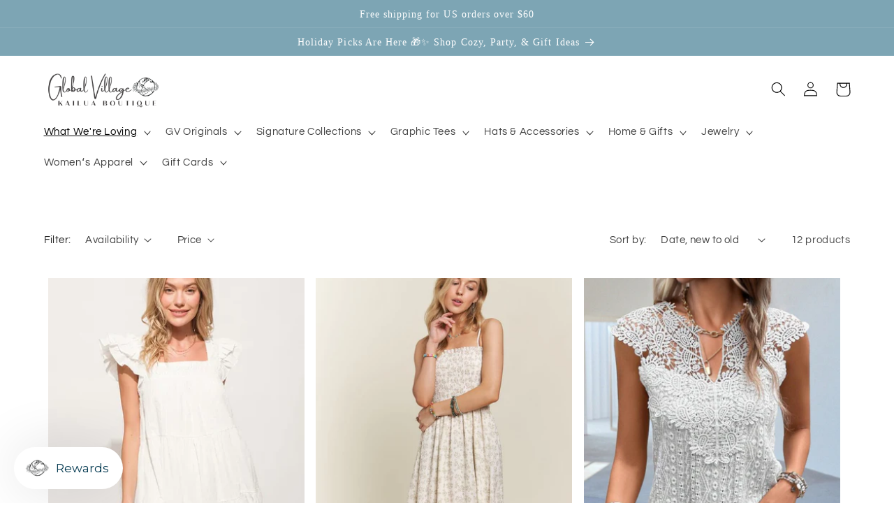

--- FILE ---
content_type: text/html; charset=utf-8
request_url: https://globalvillagekailua.com/collections/white-outfit-ideas
body_size: 45039
content:
<!doctype html>
<html class="no-js" lang="en">
  <head>
    <meta charset="utf-8">
    <meta http-equiv="X-UA-Compatible" content="IE=edge">
    <meta name="viewport" content="width=device-width,initial-scale=1">
    <meta name="theme-color" content="">
    <link rel="canonical" href="https://globalvillagekailua.com/collections/white-outfit-ideas">
    <link rel="preconnect" href="https://cdn.shopify.com" crossorigin><link rel="icon" type="image/png" href="//globalvillagekailua.com/cdn/shop/files/Favicon.png?crop=center&height=32&v=1633459148&width=32"><link rel="preconnect" href="https://fonts.shopifycdn.com" crossorigin><title>
      White Collection Global Village Kailua
 &ndash; Global Village Kailua Boutique</title>

    
      <meta name="description" content="White is trending. Explore Global Village Kailuaʻs white collection featuring white tops, white dresses, and more. White casual outfit ideas.">
    

    

<meta property="og:site_name" content="Global Village Kailua Boutique">
<meta property="og:url" content="https://globalvillagekailua.com/collections/white-outfit-ideas">
<meta property="og:title" content="White Collection Global Village Kailua">
<meta property="og:type" content="website">
<meta property="og:description" content="White is trending. Explore Global Village Kailuaʻs white collection featuring white tops, white dresses, and more. White casual outfit ideas."><meta property="og:image" content="http://globalvillagekailua.com/cdn/shop/files/Copy_of_Copy_of_Global_Village_copy.png?height=628&pad_color=fff&v=1646793615&width=1200">
  <meta property="og:image:secure_url" content="https://globalvillagekailua.com/cdn/shop/files/Copy_of_Copy_of_Global_Village_copy.png?height=628&pad_color=fff&v=1646793615&width=1200">
  <meta property="og:image:width" content="1200">
  <meta property="og:image:height" content="628"><meta name="twitter:card" content="summary_large_image">
<meta name="twitter:title" content="White Collection Global Village Kailua">
<meta name="twitter:description" content="White is trending. Explore Global Village Kailuaʻs white collection featuring white tops, white dresses, and more. White casual outfit ideas.">


    <script src="//globalvillagekailua.com/cdn/shop/t/59/assets/constants.js?v=165488195745554878101763704137" defer="defer"></script>
    <script src="//globalvillagekailua.com/cdn/shop/t/59/assets/pubsub.js?v=2921868252632587581763704137" defer="defer"></script>
    <script src="//globalvillagekailua.com/cdn/shop/t/59/assets/global.js?v=85297797553816670871763704137" defer="defer"></script>
    <script>window.performance && window.performance.mark && window.performance.mark('shopify.content_for_header.start');</script><meta name="facebook-domain-verification" content="7895h26qc4e77lx86a187tcy7c7wiq">
<meta name="facebook-domain-verification" content="f2yz76gfusj724ij980f074zxioho5">
<meta name="google-site-verification" content="NfxBz7E_r204C4eVjUT_QV6NEetij07VoBCWrE0QPMI">
<meta id="shopify-digital-wallet" name="shopify-digital-wallet" content="/60202385622/digital_wallets/dialog">
<meta name="shopify-checkout-api-token" content="f08605ddf776413f783fa3076d91791b">
<meta id="in-context-paypal-metadata" data-shop-id="60202385622" data-venmo-supported="true" data-environment="production" data-locale="en_US" data-paypal-v4="true" data-currency="USD">
<link rel="alternate" type="application/atom+xml" title="Feed" href="/collections/white-outfit-ideas.atom" />
<link rel="alternate" hreflang="x-default" href="https://globalvillagekailua.com/collections/white-outfit-ideas">
<link rel="alternate" hreflang="en" href="https://globalvillagekailua.com/collections/white-outfit-ideas">
<link rel="alternate" hreflang="en-CA" href="https://globalvillagekailua.com/en-ca/collections/white-outfit-ideas">
<link rel="alternate" type="application/json+oembed" href="https://globalvillagekailua.com/collections/white-outfit-ideas.oembed">
<script async="async" src="/checkouts/internal/preloads.js?locale=en-US"></script>
<link rel="preconnect" href="https://shop.app" crossorigin="anonymous">
<script async="async" src="https://shop.app/checkouts/internal/preloads.js?locale=en-US&shop_id=60202385622" crossorigin="anonymous"></script>
<script id="apple-pay-shop-capabilities" type="application/json">{"shopId":60202385622,"countryCode":"US","currencyCode":"USD","merchantCapabilities":["supports3DS"],"merchantId":"gid:\/\/shopify\/Shop\/60202385622","merchantName":"Global Village Kailua Boutique","requiredBillingContactFields":["postalAddress","email","phone"],"requiredShippingContactFields":["postalAddress","email","phone"],"shippingType":"shipping","supportedNetworks":["visa","masterCard","amex","discover","elo","jcb"],"total":{"type":"pending","label":"Global Village Kailua Boutique","amount":"1.00"},"shopifyPaymentsEnabled":true,"supportsSubscriptions":true}</script>
<script id="shopify-features" type="application/json">{"accessToken":"f08605ddf776413f783fa3076d91791b","betas":["rich-media-storefront-analytics"],"domain":"globalvillagekailua.com","predictiveSearch":true,"shopId":60202385622,"locale":"en"}</script>
<script>var Shopify = Shopify || {};
Shopify.shop = "globalvillagekailua.myshopify.com";
Shopify.locale = "en";
Shopify.currency = {"active":"USD","rate":"1.0"};
Shopify.country = "US";
Shopify.theme = {"name":"Holiday 2025","id":155329331414,"schema_name":"Refresh","schema_version":"8.0.0","theme_store_id":1567,"role":"main"};
Shopify.theme.handle = "null";
Shopify.theme.style = {"id":null,"handle":null};
Shopify.cdnHost = "globalvillagekailua.com/cdn";
Shopify.routes = Shopify.routes || {};
Shopify.routes.root = "/";</script>
<script type="module">!function(o){(o.Shopify=o.Shopify||{}).modules=!0}(window);</script>
<script>!function(o){function n(){var o=[];function n(){o.push(Array.prototype.slice.apply(arguments))}return n.q=o,n}var t=o.Shopify=o.Shopify||{};t.loadFeatures=n(),t.autoloadFeatures=n()}(window);</script>
<script>
  window.ShopifyPay = window.ShopifyPay || {};
  window.ShopifyPay.apiHost = "shop.app\/pay";
  window.ShopifyPay.redirectState = null;
</script>
<script id="shop-js-analytics" type="application/json">{"pageType":"collection"}</script>
<script defer="defer" async type="module" src="//globalvillagekailua.com/cdn/shopifycloud/shop-js/modules/v2/client.init-shop-cart-sync_BT-GjEfc.en.esm.js"></script>
<script defer="defer" async type="module" src="//globalvillagekailua.com/cdn/shopifycloud/shop-js/modules/v2/chunk.common_D58fp_Oc.esm.js"></script>
<script defer="defer" async type="module" src="//globalvillagekailua.com/cdn/shopifycloud/shop-js/modules/v2/chunk.modal_xMitdFEc.esm.js"></script>
<script type="module">
  await import("//globalvillagekailua.com/cdn/shopifycloud/shop-js/modules/v2/client.init-shop-cart-sync_BT-GjEfc.en.esm.js");
await import("//globalvillagekailua.com/cdn/shopifycloud/shop-js/modules/v2/chunk.common_D58fp_Oc.esm.js");
await import("//globalvillagekailua.com/cdn/shopifycloud/shop-js/modules/v2/chunk.modal_xMitdFEc.esm.js");

  window.Shopify.SignInWithShop?.initShopCartSync?.({"fedCMEnabled":true,"windoidEnabled":true});

</script>
<script>
  window.Shopify = window.Shopify || {};
  if (!window.Shopify.featureAssets) window.Shopify.featureAssets = {};
  window.Shopify.featureAssets['shop-js'] = {"shop-cart-sync":["modules/v2/client.shop-cart-sync_DZOKe7Ll.en.esm.js","modules/v2/chunk.common_D58fp_Oc.esm.js","modules/v2/chunk.modal_xMitdFEc.esm.js"],"init-fed-cm":["modules/v2/client.init-fed-cm_B6oLuCjv.en.esm.js","modules/v2/chunk.common_D58fp_Oc.esm.js","modules/v2/chunk.modal_xMitdFEc.esm.js"],"shop-cash-offers":["modules/v2/client.shop-cash-offers_D2sdYoxE.en.esm.js","modules/v2/chunk.common_D58fp_Oc.esm.js","modules/v2/chunk.modal_xMitdFEc.esm.js"],"shop-login-button":["modules/v2/client.shop-login-button_QeVjl5Y3.en.esm.js","modules/v2/chunk.common_D58fp_Oc.esm.js","modules/v2/chunk.modal_xMitdFEc.esm.js"],"pay-button":["modules/v2/client.pay-button_DXTOsIq6.en.esm.js","modules/v2/chunk.common_D58fp_Oc.esm.js","modules/v2/chunk.modal_xMitdFEc.esm.js"],"shop-button":["modules/v2/client.shop-button_DQZHx9pm.en.esm.js","modules/v2/chunk.common_D58fp_Oc.esm.js","modules/v2/chunk.modal_xMitdFEc.esm.js"],"avatar":["modules/v2/client.avatar_BTnouDA3.en.esm.js"],"init-windoid":["modules/v2/client.init-windoid_CR1B-cfM.en.esm.js","modules/v2/chunk.common_D58fp_Oc.esm.js","modules/v2/chunk.modal_xMitdFEc.esm.js"],"init-shop-for-new-customer-accounts":["modules/v2/client.init-shop-for-new-customer-accounts_C_vY_xzh.en.esm.js","modules/v2/client.shop-login-button_QeVjl5Y3.en.esm.js","modules/v2/chunk.common_D58fp_Oc.esm.js","modules/v2/chunk.modal_xMitdFEc.esm.js"],"init-shop-email-lookup-coordinator":["modules/v2/client.init-shop-email-lookup-coordinator_BI7n9ZSv.en.esm.js","modules/v2/chunk.common_D58fp_Oc.esm.js","modules/v2/chunk.modal_xMitdFEc.esm.js"],"init-shop-cart-sync":["modules/v2/client.init-shop-cart-sync_BT-GjEfc.en.esm.js","modules/v2/chunk.common_D58fp_Oc.esm.js","modules/v2/chunk.modal_xMitdFEc.esm.js"],"shop-toast-manager":["modules/v2/client.shop-toast-manager_DiYdP3xc.en.esm.js","modules/v2/chunk.common_D58fp_Oc.esm.js","modules/v2/chunk.modal_xMitdFEc.esm.js"],"init-customer-accounts":["modules/v2/client.init-customer-accounts_D9ZNqS-Q.en.esm.js","modules/v2/client.shop-login-button_QeVjl5Y3.en.esm.js","modules/v2/chunk.common_D58fp_Oc.esm.js","modules/v2/chunk.modal_xMitdFEc.esm.js"],"init-customer-accounts-sign-up":["modules/v2/client.init-customer-accounts-sign-up_iGw4briv.en.esm.js","modules/v2/client.shop-login-button_QeVjl5Y3.en.esm.js","modules/v2/chunk.common_D58fp_Oc.esm.js","modules/v2/chunk.modal_xMitdFEc.esm.js"],"shop-follow-button":["modules/v2/client.shop-follow-button_CqMgW2wH.en.esm.js","modules/v2/chunk.common_D58fp_Oc.esm.js","modules/v2/chunk.modal_xMitdFEc.esm.js"],"checkout-modal":["modules/v2/client.checkout-modal_xHeaAweL.en.esm.js","modules/v2/chunk.common_D58fp_Oc.esm.js","modules/v2/chunk.modal_xMitdFEc.esm.js"],"shop-login":["modules/v2/client.shop-login_D91U-Q7h.en.esm.js","modules/v2/chunk.common_D58fp_Oc.esm.js","modules/v2/chunk.modal_xMitdFEc.esm.js"],"lead-capture":["modules/v2/client.lead-capture_BJmE1dJe.en.esm.js","modules/v2/chunk.common_D58fp_Oc.esm.js","modules/v2/chunk.modal_xMitdFEc.esm.js"],"payment-terms":["modules/v2/client.payment-terms_Ci9AEqFq.en.esm.js","modules/v2/chunk.common_D58fp_Oc.esm.js","modules/v2/chunk.modal_xMitdFEc.esm.js"]};
</script>
<script>(function() {
  var isLoaded = false;
  function asyncLoad() {
    if (isLoaded) return;
    isLoaded = true;
    var urls = ["https:\/\/str.rise-ai.com\/?shop=globalvillagekailua.myshopify.com","https:\/\/strn.rise-ai.com\/?shop=globalvillagekailua.myshopify.com","https:\/\/fastsimon.akamaized.net\/fast-simon-autocomplete-init.umd.js?mode=shopify\u0026UUID=858d9f59-db13-4eba-9e7d-b68ab6d6fcd9\u0026store=60202385622\u0026shop=globalvillagekailua.myshopify.com","\/\/cdn.shopify.com\/proxy\/47edf2b03b4610709fe8d1f6e5fa5b7202fc3d202a746f1e39d0f02acbbd8f5a\/static.cdn.printful.com\/static\/js\/external\/shopify-product-customizer.js?v=0.28\u0026shop=globalvillagekailua.myshopify.com\u0026sp-cache-control=cHVibGljLCBtYXgtYWdlPTkwMA","https:\/\/cdn.shopify.com\/s\/files\/1\/0602\/0238\/5622\/t\/40\/assets\/booster_eu_cookie_60202385622.js?v=1704934491\u0026shop=globalvillagekailua.myshopify.com"];
    for (var i = 0; i < urls.length; i++) {
      var s = document.createElement('script');
      s.type = 'text/javascript';
      s.async = true;
      s.src = urls[i];
      var x = document.getElementsByTagName('script')[0];
      x.parentNode.insertBefore(s, x);
    }
  };
  if(window.attachEvent) {
    window.attachEvent('onload', asyncLoad);
  } else {
    window.addEventListener('load', asyncLoad, false);
  }
})();</script>
<script id="__st">var __st={"a":60202385622,"offset":-36000,"reqid":"8ed57d14-2558-4fb8-9286-32756bade3c9-1769041814","pageurl":"globalvillagekailua.com\/collections\/white-outfit-ideas","u":"ab2ae2c912aa","p":"collection","rtyp":"collection","rid":431585788118};</script>
<script>window.ShopifyPaypalV4VisibilityTracking = true;</script>
<script id="captcha-bootstrap">!function(){'use strict';const t='contact',e='account',n='new_comment',o=[[t,t],['blogs',n],['comments',n],[t,'customer']],c=[[e,'customer_login'],[e,'guest_login'],[e,'recover_customer_password'],[e,'create_customer']],r=t=>t.map((([t,e])=>`form[action*='/${t}']:not([data-nocaptcha='true']) input[name='form_type'][value='${e}']`)).join(','),a=t=>()=>t?[...document.querySelectorAll(t)].map((t=>t.form)):[];function s(){const t=[...o],e=r(t);return a(e)}const i='password',u='form_key',d=['recaptcha-v3-token','g-recaptcha-response','h-captcha-response',i],f=()=>{try{return window.sessionStorage}catch{return}},m='__shopify_v',_=t=>t.elements[u];function p(t,e,n=!1){try{const o=window.sessionStorage,c=JSON.parse(o.getItem(e)),{data:r}=function(t){const{data:e,action:n}=t;return t[m]||n?{data:e,action:n}:{data:t,action:n}}(c);for(const[e,n]of Object.entries(r))t.elements[e]&&(t.elements[e].value=n);n&&o.removeItem(e)}catch(o){console.error('form repopulation failed',{error:o})}}const l='form_type',E='cptcha';function T(t){t.dataset[E]=!0}const w=window,h=w.document,L='Shopify',v='ce_forms',y='captcha';let A=!1;((t,e)=>{const n=(g='f06e6c50-85a8-45c8-87d0-21a2b65856fe',I='https://cdn.shopify.com/shopifycloud/storefront-forms-hcaptcha/ce_storefront_forms_captcha_hcaptcha.v1.5.2.iife.js',D={infoText:'Protected by hCaptcha',privacyText:'Privacy',termsText:'Terms'},(t,e,n)=>{const o=w[L][v],c=o.bindForm;if(c)return c(t,g,e,D).then(n);var r;o.q.push([[t,g,e,D],n]),r=I,A||(h.body.append(Object.assign(h.createElement('script'),{id:'captcha-provider',async:!0,src:r})),A=!0)});var g,I,D;w[L]=w[L]||{},w[L][v]=w[L][v]||{},w[L][v].q=[],w[L][y]=w[L][y]||{},w[L][y].protect=function(t,e){n(t,void 0,e),T(t)},Object.freeze(w[L][y]),function(t,e,n,w,h,L){const[v,y,A,g]=function(t,e,n){const i=e?o:[],u=t?c:[],d=[...i,...u],f=r(d),m=r(i),_=r(d.filter((([t,e])=>n.includes(e))));return[a(f),a(m),a(_),s()]}(w,h,L),I=t=>{const e=t.target;return e instanceof HTMLFormElement?e:e&&e.form},D=t=>v().includes(t);t.addEventListener('submit',(t=>{const e=I(t);if(!e)return;const n=D(e)&&!e.dataset.hcaptchaBound&&!e.dataset.recaptchaBound,o=_(e),c=g().includes(e)&&(!o||!o.value);(n||c)&&t.preventDefault(),c&&!n&&(function(t){try{if(!f())return;!function(t){const e=f();if(!e)return;const n=_(t);if(!n)return;const o=n.value;o&&e.removeItem(o)}(t);const e=Array.from(Array(32),(()=>Math.random().toString(36)[2])).join('');!function(t,e){_(t)||t.append(Object.assign(document.createElement('input'),{type:'hidden',name:u})),t.elements[u].value=e}(t,e),function(t,e){const n=f();if(!n)return;const o=[...t.querySelectorAll(`input[type='${i}']`)].map((({name:t})=>t)),c=[...d,...o],r={};for(const[a,s]of new FormData(t).entries())c.includes(a)||(r[a]=s);n.setItem(e,JSON.stringify({[m]:1,action:t.action,data:r}))}(t,e)}catch(e){console.error('failed to persist form',e)}}(e),e.submit())}));const S=(t,e)=>{t&&!t.dataset[E]&&(n(t,e.some((e=>e===t))),T(t))};for(const o of['focusin','change'])t.addEventListener(o,(t=>{const e=I(t);D(e)&&S(e,y())}));const B=e.get('form_key'),M=e.get(l),P=B&&M;t.addEventListener('DOMContentLoaded',(()=>{const t=y();if(P)for(const e of t)e.elements[l].value===M&&p(e,B);[...new Set([...A(),...v().filter((t=>'true'===t.dataset.shopifyCaptcha))])].forEach((e=>S(e,t)))}))}(h,new URLSearchParams(w.location.search),n,t,e,['guest_login'])})(!0,!0)}();</script>
<script integrity="sha256-4kQ18oKyAcykRKYeNunJcIwy7WH5gtpwJnB7kiuLZ1E=" data-source-attribution="shopify.loadfeatures" defer="defer" src="//globalvillagekailua.com/cdn/shopifycloud/storefront/assets/storefront/load_feature-a0a9edcb.js" crossorigin="anonymous"></script>
<script crossorigin="anonymous" defer="defer" src="//globalvillagekailua.com/cdn/shopifycloud/storefront/assets/shopify_pay/storefront-65b4c6d7.js?v=20250812"></script>
<script data-source-attribution="shopify.dynamic_checkout.dynamic.init">var Shopify=Shopify||{};Shopify.PaymentButton=Shopify.PaymentButton||{isStorefrontPortableWallets:!0,init:function(){window.Shopify.PaymentButton.init=function(){};var t=document.createElement("script");t.src="https://globalvillagekailua.com/cdn/shopifycloud/portable-wallets/latest/portable-wallets.en.js",t.type="module",document.head.appendChild(t)}};
</script>
<script data-source-attribution="shopify.dynamic_checkout.buyer_consent">
  function portableWalletsHideBuyerConsent(e){var t=document.getElementById("shopify-buyer-consent"),n=document.getElementById("shopify-subscription-policy-button");t&&n&&(t.classList.add("hidden"),t.setAttribute("aria-hidden","true"),n.removeEventListener("click",e))}function portableWalletsShowBuyerConsent(e){var t=document.getElementById("shopify-buyer-consent"),n=document.getElementById("shopify-subscription-policy-button");t&&n&&(t.classList.remove("hidden"),t.removeAttribute("aria-hidden"),n.addEventListener("click",e))}window.Shopify?.PaymentButton&&(window.Shopify.PaymentButton.hideBuyerConsent=portableWalletsHideBuyerConsent,window.Shopify.PaymentButton.showBuyerConsent=portableWalletsShowBuyerConsent);
</script>
<script data-source-attribution="shopify.dynamic_checkout.cart.bootstrap">document.addEventListener("DOMContentLoaded",(function(){function t(){return document.querySelector("shopify-accelerated-checkout-cart, shopify-accelerated-checkout")}if(t())Shopify.PaymentButton.init();else{new MutationObserver((function(e,n){t()&&(Shopify.PaymentButton.init(),n.disconnect())})).observe(document.body,{childList:!0,subtree:!0})}}));
</script>
<script id='scb4127' type='text/javascript' async='' src='https://globalvillagekailua.com/cdn/shopifycloud/privacy-banner/storefront-banner.js'></script><link id="shopify-accelerated-checkout-styles" rel="stylesheet" media="screen" href="https://globalvillagekailua.com/cdn/shopifycloud/portable-wallets/latest/accelerated-checkout-backwards-compat.css" crossorigin="anonymous">
<style id="shopify-accelerated-checkout-cart">
        #shopify-buyer-consent {
  margin-top: 1em;
  display: inline-block;
  width: 100%;
}

#shopify-buyer-consent.hidden {
  display: none;
}

#shopify-subscription-policy-button {
  background: none;
  border: none;
  padding: 0;
  text-decoration: underline;
  font-size: inherit;
  cursor: pointer;
}

#shopify-subscription-policy-button::before {
  box-shadow: none;
}

      </style>
<script id="sections-script" data-sections="header,footer" defer="defer" src="//globalvillagekailua.com/cdn/shop/t/59/compiled_assets/scripts.js?v=6021"></script>
<script>window.performance && window.performance.mark && window.performance.mark('shopify.content_for_header.end');</script>


    <style data-shopify>
      @font-face {
  font-family: Questrial;
  font-weight: 400;
  font-style: normal;
  font-display: swap;
  src: url("//globalvillagekailua.com/cdn/fonts/questrial/questrial_n4.66abac5d8209a647b4bf8089b0451928ef144c07.woff2") format("woff2"),
       url("//globalvillagekailua.com/cdn/fonts/questrial/questrial_n4.e86c53e77682db9bf4b0ee2dd71f214dc16adda4.woff") format("woff");
}

      
      
      
      

      :root {
        --font-body-family: Questrial, sans-serif;
        --font-body-style: normal;
        --font-body-weight: 400;
        --font-body-weight-bold: 700;

        --font-heading-family: "New York", Iowan Old Style, Apple Garamond, Baskerville, Times New Roman, Droid Serif, Times, Source Serif Pro, serif, Apple Color Emoji, Segoe UI Emoji, Segoe UI Symbol;
        --font-heading-style: normal;
        --font-heading-weight: 400;

        --font-body-scale: 1.05;
        --font-heading-scale: 1.0476190476190477;

        --color-base-text: 0, 0, 0;
        --color-shadow: 0, 0, 0;
        --color-base-background-1: 255, 255, 255;
        --color-base-background-2: 255, 255, 255;
        --color-base-solid-button-labels: 255, 255, 255;
        --color-base-outline-button-labels: 154, 123, 79;
        --color-base-accent-1: 125, 165, 180;
        --color-base-accent-2: 191, 201, 195;
        --payment-terms-background-color: #ffffff;

        --gradient-base-background-1: #ffffff;
        --gradient-base-background-2: #FFFFFF;
        --gradient-base-accent-1: #7da5b4;
        --gradient-base-accent-2: #bfc9c3;

        --media-padding: px;
        --media-border-opacity: 0.1;
        --media-border-width: 0px;
        --media-radius: 20px;
        --media-shadow-opacity: 0.0;
        --media-shadow-horizontal-offset: 0px;
        --media-shadow-vertical-offset: 4px;
        --media-shadow-blur-radius: 5px;
        --media-shadow-visible: 0;

        --page-width: 120rem;
        --page-width-margin: 0rem;

        --product-card-image-padding: 0.6rem;
        --product-card-corner-radius: 0.0rem;
        --product-card-text-alignment: left;
        --product-card-border-width: 0.0rem;
        --product-card-border-opacity: 0.0;
        --product-card-shadow-opacity: 0.0;
        --product-card-shadow-visible: 0;
        --product-card-shadow-horizontal-offset: 0.0rem;
        --product-card-shadow-vertical-offset: 0.4rem;
        --product-card-shadow-blur-radius: 0.5rem;

        --collection-card-image-padding: 0.0rem;
        --collection-card-corner-radius: 0.0rem;
        --collection-card-text-alignment: left;
        --collection-card-border-width: 0.0rem;
        --collection-card-border-opacity: 0.0;
        --collection-card-shadow-opacity: 0.1;
        --collection-card-shadow-visible: 1;
        --collection-card-shadow-horizontal-offset: 0.0rem;
        --collection-card-shadow-vertical-offset: 0.0rem;
        --collection-card-shadow-blur-radius: 0.0rem;

        --blog-card-image-padding: 0.0rem;
        --blog-card-corner-radius: 0.0rem;
        --blog-card-text-alignment: left;
        --blog-card-border-width: 0.0rem;
        --blog-card-border-opacity: 0.0;
        --blog-card-shadow-opacity: 0.1;
        --blog-card-shadow-visible: 1;
        --blog-card-shadow-horizontal-offset: 0.0rem;
        --blog-card-shadow-vertical-offset: 0.0rem;
        --blog-card-shadow-blur-radius: 0.0rem;

        --badge-corner-radius: 0.0rem;

        --popup-border-width: 1px;
        --popup-border-opacity: 0.1;
        --popup-corner-radius: 18px;
        --popup-shadow-opacity: 0.0;
        --popup-shadow-horizontal-offset: 0px;
        --popup-shadow-vertical-offset: 4px;
        --popup-shadow-blur-radius: 5px;

        --drawer-border-width: 0px;
        --drawer-border-opacity: 0.1;
        --drawer-shadow-opacity: 0.0;
        --drawer-shadow-horizontal-offset: 0px;
        --drawer-shadow-vertical-offset: 4px;
        --drawer-shadow-blur-radius: 5px;

        --spacing-sections-desktop: 0px;
        --spacing-sections-mobile: 0px;

        --grid-desktop-vertical-spacing: 12px;
        --grid-desktop-horizontal-spacing: 4px;
        --grid-mobile-vertical-spacing: 6px;
        --grid-mobile-horizontal-spacing: 2px;

        --text-boxes-border-opacity: 0.0;
        --text-boxes-border-width: 0px;
        --text-boxes-radius: 0px;
        --text-boxes-shadow-opacity: 0.45;
        --text-boxes-shadow-visible: 1;
        --text-boxes-shadow-horizontal-offset: 4px;
        --text-boxes-shadow-vertical-offset: 4px;
        --text-boxes-shadow-blur-radius: 10px;

        --buttons-radius: 20px;
        --buttons-radius-outset: 21px;
        --buttons-border-width: 1px;
        --buttons-border-opacity: 1.0;
        --buttons-shadow-opacity: 0.0;
        --buttons-shadow-visible: 0;
        --buttons-shadow-horizontal-offset: 0px;
        --buttons-shadow-vertical-offset: 4px;
        --buttons-shadow-blur-radius: 5px;
        --buttons-border-offset: 0.3px;

        --inputs-radius: 26px;
        --inputs-border-width: 1px;
        --inputs-border-opacity: 0.55;
        --inputs-shadow-opacity: 0.0;
        --inputs-shadow-horizontal-offset: 0px;
        --inputs-margin-offset: 0px;
        --inputs-shadow-vertical-offset: 4px;
        --inputs-shadow-blur-radius: 5px;
        --inputs-radius-outset: 27px;

        --variant-pills-radius: 20px;
        --variant-pills-border-width: 1px;
        --variant-pills-border-opacity: 0.55;
        --variant-pills-shadow-opacity: 0.0;
        --variant-pills-shadow-horizontal-offset: 0px;
        --variant-pills-shadow-vertical-offset: 4px;
        --variant-pills-shadow-blur-radius: 5px;
      }

      *,
      *::before,
      *::after {
        box-sizing: inherit;
      }

      html {
        box-sizing: border-box;
        font-size: calc(var(--font-body-scale) * 62.5%);
        height: 100%;
      }

      body {
        display: grid;
        grid-template-rows: auto auto 1fr auto;
        grid-template-columns: 100%;
        min-height: 100%;
        margin: 0;
        font-size: 1.5rem;
        letter-spacing: 0.06rem;
        line-height: calc(1 + 0.8 / var(--font-body-scale));
        font-family: var(--font-body-family);
        font-style: var(--font-body-style);
        font-weight: var(--font-body-weight);
      }

      @media screen and (min-width: 750px) {
        body {
          font-size: 1.6rem;
        }
      }
    </style>

    <link href="//globalvillagekailua.com/cdn/shop/t/59/assets/base.css?v=831047894957930821763704137" rel="stylesheet" type="text/css" media="all" />
<link rel="preload" as="font" href="//globalvillagekailua.com/cdn/fonts/questrial/questrial_n4.66abac5d8209a647b4bf8089b0451928ef144c07.woff2" type="font/woff2" crossorigin><link rel="stylesheet" href="//globalvillagekailua.com/cdn/shop/t/59/assets/component-predictive-search.css?v=85913294783299393391763704137" media="print" onload="this.media='all'"><script>document.documentElement.className = document.documentElement.className.replace('no-js', 'js');
    if (Shopify.designMode) {
      document.documentElement.classList.add('shopify-design-mode');
    }
    </script>
  	<!-- "snippets/vitals-loader.liquid" was not rendered, the associated app was uninstalled -->


                      <script src="//globalvillagekailua.com/cdn/shop/t/59/assets/bss-file-configdata.js?v=19453381437224918031763704137" type="text/javascript"></script> <script src="//globalvillagekailua.com/cdn/shop/t/59/assets/bss-file-configdata-banner.js?v=151034973688681356691763704137" type="text/javascript"></script><script>
                  if (typeof BSS_PL == 'undefined') {
                      var BSS_PL = {};
                  }
                  var bssPlApiServer = "https://product-labels-pro.bsscommerce.com";
                  BSS_PL.customerTags = 'null';
                  BSS_PL.customerId = 'null';
                  BSS_PL.configData = configDatas;
                  BSS_PL.configDataBanner = configDataBanners;
                  BSS_PL.storeId = 29282;
                  BSS_PL.currentPlan = "false";
                  BSS_PL.storeIdCustomOld = "10678";
                  BSS_PL.storeIdOldWIthPriority = "12200";
                  BSS_PL.apiServerProduction = "https://product-labels-pro.bsscommerce.com";
                  
                  BSS_PL.integration = {"laiReview":{"status":0,"config":[]}}
                  </script>
              <style>
.homepage-slideshow .slick-slide .bss_pl_img {
    visibility: hidden !important;
}
</style><script>function fixBugForStores($, BSS_PL, parent, page, htmlLabel) { return false;}</script>
                        

<!-- BEGIN app block: shopify://apps/pagefly-page-builder/blocks/app-embed/83e179f7-59a0-4589-8c66-c0dddf959200 -->

<!-- BEGIN app snippet: pagefly-cro-ab-testing-main -->







<script>
  ;(function () {
    const url = new URL(window.location)
    const viewParam = url.searchParams.get('view')
    if (viewParam && viewParam.includes('variant-pf-')) {
      url.searchParams.set('pf_v', viewParam)
      url.searchParams.delete('view')
      window.history.replaceState({}, '', url)
    }
  })()
</script>



<script type='module'>
  
  window.PAGEFLY_CRO = window.PAGEFLY_CRO || {}

  window.PAGEFLY_CRO['data_debug'] = {
    original_template_suffix: "all_collections",
    allow_ab_test: false,
    ab_test_start_time: 0,
    ab_test_end_time: 0,
    today_date_time: 1769041815000,
  }
  window.PAGEFLY_CRO['GA4'] = { enabled: false}
</script>

<!-- END app snippet -->








  <script src='https://cdn.shopify.com/extensions/019bb4f9-aed6-78a3-be91-e9d44663e6bf/pagefly-page-builder-215/assets/pagefly-helper.js' defer='defer'></script>

  <script src='https://cdn.shopify.com/extensions/019bb4f9-aed6-78a3-be91-e9d44663e6bf/pagefly-page-builder-215/assets/pagefly-general-helper.js' defer='defer'></script>

  <script src='https://cdn.shopify.com/extensions/019bb4f9-aed6-78a3-be91-e9d44663e6bf/pagefly-page-builder-215/assets/pagefly-snap-slider.js' defer='defer'></script>

  <script src='https://cdn.shopify.com/extensions/019bb4f9-aed6-78a3-be91-e9d44663e6bf/pagefly-page-builder-215/assets/pagefly-slideshow-v3.js' defer='defer'></script>

  <script src='https://cdn.shopify.com/extensions/019bb4f9-aed6-78a3-be91-e9d44663e6bf/pagefly-page-builder-215/assets/pagefly-slideshow-v4.js' defer='defer'></script>

  <script src='https://cdn.shopify.com/extensions/019bb4f9-aed6-78a3-be91-e9d44663e6bf/pagefly-page-builder-215/assets/pagefly-glider.js' defer='defer'></script>

  <script src='https://cdn.shopify.com/extensions/019bb4f9-aed6-78a3-be91-e9d44663e6bf/pagefly-page-builder-215/assets/pagefly-slideshow-v1-v2.js' defer='defer'></script>

  <script src='https://cdn.shopify.com/extensions/019bb4f9-aed6-78a3-be91-e9d44663e6bf/pagefly-page-builder-215/assets/pagefly-product-media.js' defer='defer'></script>

  <script src='https://cdn.shopify.com/extensions/019bb4f9-aed6-78a3-be91-e9d44663e6bf/pagefly-page-builder-215/assets/pagefly-product.js' defer='defer'></script>


<script id='pagefly-helper-data' type='application/json'>
  {
    "page_optimization": {
      "assets_prefetching": false
    },
    "elements_asset_mapper": {
      "Accordion": "https://cdn.shopify.com/extensions/019bb4f9-aed6-78a3-be91-e9d44663e6bf/pagefly-page-builder-215/assets/pagefly-accordion.js",
      "Accordion3": "https://cdn.shopify.com/extensions/019bb4f9-aed6-78a3-be91-e9d44663e6bf/pagefly-page-builder-215/assets/pagefly-accordion3.js",
      "CountDown": "https://cdn.shopify.com/extensions/019bb4f9-aed6-78a3-be91-e9d44663e6bf/pagefly-page-builder-215/assets/pagefly-countdown.js",
      "GMap1": "https://cdn.shopify.com/extensions/019bb4f9-aed6-78a3-be91-e9d44663e6bf/pagefly-page-builder-215/assets/pagefly-gmap.js",
      "GMap2": "https://cdn.shopify.com/extensions/019bb4f9-aed6-78a3-be91-e9d44663e6bf/pagefly-page-builder-215/assets/pagefly-gmap.js",
      "GMapBasicV2": "https://cdn.shopify.com/extensions/019bb4f9-aed6-78a3-be91-e9d44663e6bf/pagefly-page-builder-215/assets/pagefly-gmap.js",
      "GMapAdvancedV2": "https://cdn.shopify.com/extensions/019bb4f9-aed6-78a3-be91-e9d44663e6bf/pagefly-page-builder-215/assets/pagefly-gmap.js",
      "HTML.Video": "https://cdn.shopify.com/extensions/019bb4f9-aed6-78a3-be91-e9d44663e6bf/pagefly-page-builder-215/assets/pagefly-htmlvideo.js",
      "HTML.Video2": "https://cdn.shopify.com/extensions/019bb4f9-aed6-78a3-be91-e9d44663e6bf/pagefly-page-builder-215/assets/pagefly-htmlvideo2.js",
      "HTML.Video3": "https://cdn.shopify.com/extensions/019bb4f9-aed6-78a3-be91-e9d44663e6bf/pagefly-page-builder-215/assets/pagefly-htmlvideo2.js",
      "BackgroundVideo": "https://cdn.shopify.com/extensions/019bb4f9-aed6-78a3-be91-e9d44663e6bf/pagefly-page-builder-215/assets/pagefly-htmlvideo2.js",
      "Instagram": "https://cdn.shopify.com/extensions/019bb4f9-aed6-78a3-be91-e9d44663e6bf/pagefly-page-builder-215/assets/pagefly-instagram.js",
      "Instagram2": "https://cdn.shopify.com/extensions/019bb4f9-aed6-78a3-be91-e9d44663e6bf/pagefly-page-builder-215/assets/pagefly-instagram.js",
      "Insta3": "https://cdn.shopify.com/extensions/019bb4f9-aed6-78a3-be91-e9d44663e6bf/pagefly-page-builder-215/assets/pagefly-instagram3.js",
      "Tabs": "https://cdn.shopify.com/extensions/019bb4f9-aed6-78a3-be91-e9d44663e6bf/pagefly-page-builder-215/assets/pagefly-tab.js",
      "Tabs3": "https://cdn.shopify.com/extensions/019bb4f9-aed6-78a3-be91-e9d44663e6bf/pagefly-page-builder-215/assets/pagefly-tab3.js",
      "ProductBox": "https://cdn.shopify.com/extensions/019bb4f9-aed6-78a3-be91-e9d44663e6bf/pagefly-page-builder-215/assets/pagefly-cart.js",
      "FBPageBox2": "https://cdn.shopify.com/extensions/019bb4f9-aed6-78a3-be91-e9d44663e6bf/pagefly-page-builder-215/assets/pagefly-facebook.js",
      "FBLikeButton2": "https://cdn.shopify.com/extensions/019bb4f9-aed6-78a3-be91-e9d44663e6bf/pagefly-page-builder-215/assets/pagefly-facebook.js",
      "TwitterFeed2": "https://cdn.shopify.com/extensions/019bb4f9-aed6-78a3-be91-e9d44663e6bf/pagefly-page-builder-215/assets/pagefly-twitter.js",
      "Paragraph4": "https://cdn.shopify.com/extensions/019bb4f9-aed6-78a3-be91-e9d44663e6bf/pagefly-page-builder-215/assets/pagefly-paragraph4.js",

      "AliReviews": "https://cdn.shopify.com/extensions/019bb4f9-aed6-78a3-be91-e9d44663e6bf/pagefly-page-builder-215/assets/pagefly-3rd-elements.js",
      "BackInStock": "https://cdn.shopify.com/extensions/019bb4f9-aed6-78a3-be91-e9d44663e6bf/pagefly-page-builder-215/assets/pagefly-3rd-elements.js",
      "GloboBackInStock": "https://cdn.shopify.com/extensions/019bb4f9-aed6-78a3-be91-e9d44663e6bf/pagefly-page-builder-215/assets/pagefly-3rd-elements.js",
      "GrowaveWishlist": "https://cdn.shopify.com/extensions/019bb4f9-aed6-78a3-be91-e9d44663e6bf/pagefly-page-builder-215/assets/pagefly-3rd-elements.js",
      "InfiniteOptionsShopPad": "https://cdn.shopify.com/extensions/019bb4f9-aed6-78a3-be91-e9d44663e6bf/pagefly-page-builder-215/assets/pagefly-3rd-elements.js",
      "InkybayProductPersonalizer": "https://cdn.shopify.com/extensions/019bb4f9-aed6-78a3-be91-e9d44663e6bf/pagefly-page-builder-215/assets/pagefly-3rd-elements.js",
      "LimeSpot": "https://cdn.shopify.com/extensions/019bb4f9-aed6-78a3-be91-e9d44663e6bf/pagefly-page-builder-215/assets/pagefly-3rd-elements.js",
      "Loox": "https://cdn.shopify.com/extensions/019bb4f9-aed6-78a3-be91-e9d44663e6bf/pagefly-page-builder-215/assets/pagefly-3rd-elements.js",
      "Opinew": "https://cdn.shopify.com/extensions/019bb4f9-aed6-78a3-be91-e9d44663e6bf/pagefly-page-builder-215/assets/pagefly-3rd-elements.js",
      "Powr": "https://cdn.shopify.com/extensions/019bb4f9-aed6-78a3-be91-e9d44663e6bf/pagefly-page-builder-215/assets/pagefly-3rd-elements.js",
      "ProductReviews": "https://cdn.shopify.com/extensions/019bb4f9-aed6-78a3-be91-e9d44663e6bf/pagefly-page-builder-215/assets/pagefly-3rd-elements.js",
      "PushOwl": "https://cdn.shopify.com/extensions/019bb4f9-aed6-78a3-be91-e9d44663e6bf/pagefly-page-builder-215/assets/pagefly-3rd-elements.js",
      "ReCharge": "https://cdn.shopify.com/extensions/019bb4f9-aed6-78a3-be91-e9d44663e6bf/pagefly-page-builder-215/assets/pagefly-3rd-elements.js",
      "Rivyo": "https://cdn.shopify.com/extensions/019bb4f9-aed6-78a3-be91-e9d44663e6bf/pagefly-page-builder-215/assets/pagefly-3rd-elements.js",
      "TrackingMore": "https://cdn.shopify.com/extensions/019bb4f9-aed6-78a3-be91-e9d44663e6bf/pagefly-page-builder-215/assets/pagefly-3rd-elements.js",
      "Vitals": "https://cdn.shopify.com/extensions/019bb4f9-aed6-78a3-be91-e9d44663e6bf/pagefly-page-builder-215/assets/pagefly-3rd-elements.js",
      "Wiser": "https://cdn.shopify.com/extensions/019bb4f9-aed6-78a3-be91-e9d44663e6bf/pagefly-page-builder-215/assets/pagefly-3rd-elements.js"
    },
    "custom_elements_mapper": {
      "pf-click-action-element": "https://cdn.shopify.com/extensions/019bb4f9-aed6-78a3-be91-e9d44663e6bf/pagefly-page-builder-215/assets/pagefly-click-action-element.js",
      "pf-dialog-element": "https://cdn.shopify.com/extensions/019bb4f9-aed6-78a3-be91-e9d44663e6bf/pagefly-page-builder-215/assets/pagefly-dialog-element.js"
    }
  }
</script>


<!-- END app block --><!-- BEGIN app block: shopify://apps/product-filters-search/blocks/autocomplete/95672d06-1c4e-4e1b-9368-e84ce1ad6886 --><script>
    var fast_dawn_theme_action = "/pages/search-results";
    var __isp_new_jquery = "true" === "true";
</script>


    
        <script> var fs_inject_ac_on_interaction = true;</script>
    


    <script>var _isp_injected_already = true</script>
    <!-- BEGIN app snippet: fast-simon-autocomplete-init --><script id="autocomplete-initilizer"
        src="https://static-autocomplete.fastsimon.com/fast-simon-autocomplete-init.umd.js?mode=shopify&UUID=858d9f59-db13-4eba-9e7d-b68ab6d6fcd9&store=60202385622"
        async>
</script>
<!-- END app snippet -->

<!-- END app block --><script src="https://cdn.shopify.com/extensions/019b8d54-2388-79d8-becc-d32a3afe2c7a/omnisend-50/assets/omnisend-in-shop.js" type="text/javascript" defer="defer"></script>
<script src="https://cdn.shopify.com/extensions/19689677-6488-4a31-adf3-fcf4359c5fd9/forms-2295/assets/shopify-forms-loader.js" type="text/javascript" defer="defer"></script>
<link href="https://monorail-edge.shopifysvc.com" rel="dns-prefetch">
<script>(function(){if ("sendBeacon" in navigator && "performance" in window) {try {var session_token_from_headers = performance.getEntriesByType('navigation')[0].serverTiming.find(x => x.name == '_s').description;} catch {var session_token_from_headers = undefined;}var session_cookie_matches = document.cookie.match(/_shopify_s=([^;]*)/);var session_token_from_cookie = session_cookie_matches && session_cookie_matches.length === 2 ? session_cookie_matches[1] : "";var session_token = session_token_from_headers || session_token_from_cookie || "";function handle_abandonment_event(e) {var entries = performance.getEntries().filter(function(entry) {return /monorail-edge.shopifysvc.com/.test(entry.name);});if (!window.abandonment_tracked && entries.length === 0) {window.abandonment_tracked = true;var currentMs = Date.now();var navigation_start = performance.timing.navigationStart;var payload = {shop_id: 60202385622,url: window.location.href,navigation_start,duration: currentMs - navigation_start,session_token,page_type: "collection"};window.navigator.sendBeacon("https://monorail-edge.shopifysvc.com/v1/produce", JSON.stringify({schema_id: "online_store_buyer_site_abandonment/1.1",payload: payload,metadata: {event_created_at_ms: currentMs,event_sent_at_ms: currentMs}}));}}window.addEventListener('pagehide', handle_abandonment_event);}}());</script>
<script id="web-pixels-manager-setup">(function e(e,d,r,n,o){if(void 0===o&&(o={}),!Boolean(null===(a=null===(i=window.Shopify)||void 0===i?void 0:i.analytics)||void 0===a?void 0:a.replayQueue)){var i,a;window.Shopify=window.Shopify||{};var t=window.Shopify;t.analytics=t.analytics||{};var s=t.analytics;s.replayQueue=[],s.publish=function(e,d,r){return s.replayQueue.push([e,d,r]),!0};try{self.performance.mark("wpm:start")}catch(e){}var l=function(){var e={modern:/Edge?\/(1{2}[4-9]|1[2-9]\d|[2-9]\d{2}|\d{4,})\.\d+(\.\d+|)|Firefox\/(1{2}[4-9]|1[2-9]\d|[2-9]\d{2}|\d{4,})\.\d+(\.\d+|)|Chrom(ium|e)\/(9{2}|\d{3,})\.\d+(\.\d+|)|(Maci|X1{2}).+ Version\/(15\.\d+|(1[6-9]|[2-9]\d|\d{3,})\.\d+)([,.]\d+|)( \(\w+\)|)( Mobile\/\w+|) Safari\/|Chrome.+OPR\/(9{2}|\d{3,})\.\d+\.\d+|(CPU[ +]OS|iPhone[ +]OS|CPU[ +]iPhone|CPU IPhone OS|CPU iPad OS)[ +]+(15[._]\d+|(1[6-9]|[2-9]\d|\d{3,})[._]\d+)([._]\d+|)|Android:?[ /-](13[3-9]|1[4-9]\d|[2-9]\d{2}|\d{4,})(\.\d+|)(\.\d+|)|Android.+Firefox\/(13[5-9]|1[4-9]\d|[2-9]\d{2}|\d{4,})\.\d+(\.\d+|)|Android.+Chrom(ium|e)\/(13[3-9]|1[4-9]\d|[2-9]\d{2}|\d{4,})\.\d+(\.\d+|)|SamsungBrowser\/([2-9]\d|\d{3,})\.\d+/,legacy:/Edge?\/(1[6-9]|[2-9]\d|\d{3,})\.\d+(\.\d+|)|Firefox\/(5[4-9]|[6-9]\d|\d{3,})\.\d+(\.\d+|)|Chrom(ium|e)\/(5[1-9]|[6-9]\d|\d{3,})\.\d+(\.\d+|)([\d.]+$|.*Safari\/(?![\d.]+ Edge\/[\d.]+$))|(Maci|X1{2}).+ Version\/(10\.\d+|(1[1-9]|[2-9]\d|\d{3,})\.\d+)([,.]\d+|)( \(\w+\)|)( Mobile\/\w+|) Safari\/|Chrome.+OPR\/(3[89]|[4-9]\d|\d{3,})\.\d+\.\d+|(CPU[ +]OS|iPhone[ +]OS|CPU[ +]iPhone|CPU IPhone OS|CPU iPad OS)[ +]+(10[._]\d+|(1[1-9]|[2-9]\d|\d{3,})[._]\d+)([._]\d+|)|Android:?[ /-](13[3-9]|1[4-9]\d|[2-9]\d{2}|\d{4,})(\.\d+|)(\.\d+|)|Mobile Safari.+OPR\/([89]\d|\d{3,})\.\d+\.\d+|Android.+Firefox\/(13[5-9]|1[4-9]\d|[2-9]\d{2}|\d{4,})\.\d+(\.\d+|)|Android.+Chrom(ium|e)\/(13[3-9]|1[4-9]\d|[2-9]\d{2}|\d{4,})\.\d+(\.\d+|)|Android.+(UC? ?Browser|UCWEB|U3)[ /]?(15\.([5-9]|\d{2,})|(1[6-9]|[2-9]\d|\d{3,})\.\d+)\.\d+|SamsungBrowser\/(5\.\d+|([6-9]|\d{2,})\.\d+)|Android.+MQ{2}Browser\/(14(\.(9|\d{2,})|)|(1[5-9]|[2-9]\d|\d{3,})(\.\d+|))(\.\d+|)|K[Aa][Ii]OS\/(3\.\d+|([4-9]|\d{2,})\.\d+)(\.\d+|)/},d=e.modern,r=e.legacy,n=navigator.userAgent;return n.match(d)?"modern":n.match(r)?"legacy":"unknown"}(),u="modern"===l?"modern":"legacy",c=(null!=n?n:{modern:"",legacy:""})[u],f=function(e){return[e.baseUrl,"/wpm","/b",e.hashVersion,"modern"===e.buildTarget?"m":"l",".js"].join("")}({baseUrl:d,hashVersion:r,buildTarget:u}),m=function(e){var d=e.version,r=e.bundleTarget,n=e.surface,o=e.pageUrl,i=e.monorailEndpoint;return{emit:function(e){var a=e.status,t=e.errorMsg,s=(new Date).getTime(),l=JSON.stringify({metadata:{event_sent_at_ms:s},events:[{schema_id:"web_pixels_manager_load/3.1",payload:{version:d,bundle_target:r,page_url:o,status:a,surface:n,error_msg:t},metadata:{event_created_at_ms:s}}]});if(!i)return console&&console.warn&&console.warn("[Web Pixels Manager] No Monorail endpoint provided, skipping logging."),!1;try{return self.navigator.sendBeacon.bind(self.navigator)(i,l)}catch(e){}var u=new XMLHttpRequest;try{return u.open("POST",i,!0),u.setRequestHeader("Content-Type","text/plain"),u.send(l),!0}catch(e){return console&&console.warn&&console.warn("[Web Pixels Manager] Got an unhandled error while logging to Monorail."),!1}}}}({version:r,bundleTarget:l,surface:e.surface,pageUrl:self.location.href,monorailEndpoint:e.monorailEndpoint});try{o.browserTarget=l,function(e){var d=e.src,r=e.async,n=void 0===r||r,o=e.onload,i=e.onerror,a=e.sri,t=e.scriptDataAttributes,s=void 0===t?{}:t,l=document.createElement("script"),u=document.querySelector("head"),c=document.querySelector("body");if(l.async=n,l.src=d,a&&(l.integrity=a,l.crossOrigin="anonymous"),s)for(var f in s)if(Object.prototype.hasOwnProperty.call(s,f))try{l.dataset[f]=s[f]}catch(e){}if(o&&l.addEventListener("load",o),i&&l.addEventListener("error",i),u)u.appendChild(l);else{if(!c)throw new Error("Did not find a head or body element to append the script");c.appendChild(l)}}({src:f,async:!0,onload:function(){if(!function(){var e,d;return Boolean(null===(d=null===(e=window.Shopify)||void 0===e?void 0:e.analytics)||void 0===d?void 0:d.initialized)}()){var d=window.webPixelsManager.init(e)||void 0;if(d){var r=window.Shopify.analytics;r.replayQueue.forEach((function(e){var r=e[0],n=e[1],o=e[2];d.publishCustomEvent(r,n,o)})),r.replayQueue=[],r.publish=d.publishCustomEvent,r.visitor=d.visitor,r.initialized=!0}}},onerror:function(){return m.emit({status:"failed",errorMsg:"".concat(f," has failed to load")})},sri:function(e){var d=/^sha384-[A-Za-z0-9+/=]+$/;return"string"==typeof e&&d.test(e)}(c)?c:"",scriptDataAttributes:o}),m.emit({status:"loading"})}catch(e){m.emit({status:"failed",errorMsg:(null==e?void 0:e.message)||"Unknown error"})}}})({shopId: 60202385622,storefrontBaseUrl: "https://globalvillagekailua.com",extensionsBaseUrl: "https://extensions.shopifycdn.com/cdn/shopifycloud/web-pixels-manager",monorailEndpoint: "https://monorail-edge.shopifysvc.com/unstable/produce_batch",surface: "storefront-renderer",enabledBetaFlags: ["2dca8a86"],webPixelsConfigList: [{"id":"435093718","configuration":"{\"config\":\"{\\\"pixel_id\\\":\\\"G-EH1CCQB08B\\\",\\\"target_country\\\":\\\"US\\\",\\\"gtag_events\\\":[{\\\"type\\\":\\\"search\\\",\\\"action_label\\\":\\\"G-EH1CCQB08B\\\"},{\\\"type\\\":\\\"begin_checkout\\\",\\\"action_label\\\":\\\"G-EH1CCQB08B\\\"},{\\\"type\\\":\\\"view_item\\\",\\\"action_label\\\":[\\\"G-EH1CCQB08B\\\",\\\"MC-80ET40DYFH\\\"]},{\\\"type\\\":\\\"purchase\\\",\\\"action_label\\\":[\\\"G-EH1CCQB08B\\\",\\\"MC-80ET40DYFH\\\"]},{\\\"type\\\":\\\"page_view\\\",\\\"action_label\\\":[\\\"G-EH1CCQB08B\\\",\\\"MC-80ET40DYFH\\\"]},{\\\"type\\\":\\\"add_payment_info\\\",\\\"action_label\\\":\\\"G-EH1CCQB08B\\\"},{\\\"type\\\":\\\"add_to_cart\\\",\\\"action_label\\\":\\\"G-EH1CCQB08B\\\"}],\\\"enable_monitoring_mode\\\":false}\"}","eventPayloadVersion":"v1","runtimeContext":"OPEN","scriptVersion":"b2a88bafab3e21179ed38636efcd8a93","type":"APP","apiClientId":1780363,"privacyPurposes":[],"dataSharingAdjustments":{"protectedCustomerApprovalScopes":["read_customer_address","read_customer_email","read_customer_name","read_customer_personal_data","read_customer_phone"]}},{"id":"119636182","configuration":"{\"pixel_id\":\"566161461164515\",\"pixel_type\":\"facebook_pixel\",\"metaapp_system_user_token\":\"-\"}","eventPayloadVersion":"v1","runtimeContext":"OPEN","scriptVersion":"ca16bc87fe92b6042fbaa3acc2fbdaa6","type":"APP","apiClientId":2329312,"privacyPurposes":["ANALYTICS","MARKETING","SALE_OF_DATA"],"dataSharingAdjustments":{"protectedCustomerApprovalScopes":["read_customer_address","read_customer_email","read_customer_name","read_customer_personal_data","read_customer_phone"]}},{"id":"102990038","configuration":"{\"apiURL\":\"https:\/\/api.omnisend.com\",\"appURL\":\"https:\/\/app.omnisend.com\",\"brandID\":\"6179cfbc839ce7001d62613c\",\"trackingURL\":\"https:\/\/wt.omnisendlink.com\"}","eventPayloadVersion":"v1","runtimeContext":"STRICT","scriptVersion":"aa9feb15e63a302383aa48b053211bbb","type":"APP","apiClientId":186001,"privacyPurposes":["ANALYTICS","MARKETING","SALE_OF_DATA"],"dataSharingAdjustments":{"protectedCustomerApprovalScopes":["read_customer_address","read_customer_email","read_customer_name","read_customer_personal_data","read_customer_phone"]}},{"id":"64323798","configuration":"{\"tagID\":\"2614106901909\"}","eventPayloadVersion":"v1","runtimeContext":"STRICT","scriptVersion":"18031546ee651571ed29edbe71a3550b","type":"APP","apiClientId":3009811,"privacyPurposes":["ANALYTICS","MARKETING","SALE_OF_DATA"],"dataSharingAdjustments":{"protectedCustomerApprovalScopes":["read_customer_address","read_customer_email","read_customer_name","read_customer_personal_data","read_customer_phone"]}},{"id":"shopify-app-pixel","configuration":"{}","eventPayloadVersion":"v1","runtimeContext":"STRICT","scriptVersion":"0450","apiClientId":"shopify-pixel","type":"APP","privacyPurposes":["ANALYTICS","MARKETING"]},{"id":"shopify-custom-pixel","eventPayloadVersion":"v1","runtimeContext":"LAX","scriptVersion":"0450","apiClientId":"shopify-pixel","type":"CUSTOM","privacyPurposes":["ANALYTICS","MARKETING"]}],isMerchantRequest: false,initData: {"shop":{"name":"Global Village Kailua Boutique","paymentSettings":{"currencyCode":"USD"},"myshopifyDomain":"globalvillagekailua.myshopify.com","countryCode":"US","storefrontUrl":"https:\/\/globalvillagekailua.com"},"customer":null,"cart":null,"checkout":null,"productVariants":[],"purchasingCompany":null},},"https://globalvillagekailua.com/cdn","fcfee988w5aeb613cpc8e4bc33m6693e112",{"modern":"","legacy":""},{"shopId":"60202385622","storefrontBaseUrl":"https:\/\/globalvillagekailua.com","extensionBaseUrl":"https:\/\/extensions.shopifycdn.com\/cdn\/shopifycloud\/web-pixels-manager","surface":"storefront-renderer","enabledBetaFlags":"[\"2dca8a86\"]","isMerchantRequest":"false","hashVersion":"fcfee988w5aeb613cpc8e4bc33m6693e112","publish":"custom","events":"[[\"page_viewed\",{}],[\"collection_viewed\",{\"collection\":{\"id\":\"431585788118\",\"title\":\"White Outfit Ideas\",\"productVariants\":[{\"price\":{\"amount\":59.0,\"currencyCode\":\"USD\"},\"product\":{\"title\":\"Off-White Tiered Mini Dress with Ruffle Sleeves\",\"vendor\":\"Trendsi\",\"id\":\"8961074102486\",\"untranslatedTitle\":\"Off-White Tiered Mini Dress with Ruffle Sleeves\",\"url\":\"\/products\/off-white-tiered-mini-dress-with-ruffle-sleeves\",\"type\":\"Dresses\"},\"id\":\"46810451673302\",\"image\":{\"src\":\"\/\/globalvillagekailua.com\/cdn\/shop\/files\/72cd4ee6fec94795b636424fc2ac1c8a-Max-Origin.webp?v=1746551110\"},\"sku\":\"100100176641423\",\"title\":\"Off White \/ S\",\"untranslatedTitle\":\"Off White \/ S\"},{\"price\":{\"amount\":44.56,\"currencyCode\":\"USD\"},\"product\":{\"title\":\"Smocked Floral Ruffled Hem Cami Dress\",\"vendor\":\"Trendsi\",\"id\":\"8844461080790\",\"untranslatedTitle\":\"Smocked Floral Ruffled Hem Cami Dress\",\"url\":\"\/products\/smocked-floral-ruffled-hem-cami-dress\",\"type\":\"Dresses\"},\"id\":\"46479313993942\",\"image\":{\"src\":\"\/\/globalvillagekailua.com\/cdn\/shop\/files\/44ad8ef1-723c-49cb-ae7d-65c1687447b2-Max.jpg?v=1737595317\"},\"sku\":\"100100308751005\",\"title\":\"Sage \/ S\",\"untranslatedTitle\":\"Sage \/ S\"},{\"price\":{\"amount\":36.0,\"currencyCode\":\"USD\"},\"product\":{\"title\":\"Cutout Lace Detail Notched Top\",\"vendor\":\"Trendsi\",\"id\":\"8404447920342\",\"untranslatedTitle\":\"Cutout Lace Detail Notched Top\",\"url\":\"\/products\/cutout-lace-detail-notched-blouse\",\"type\":\"\"},\"id\":\"45264525426902\",\"image\":{\"src\":\"\/\/globalvillagekailua.com\/cdn\/shop\/files\/cutout-lace-detail-notched-top-226369.jpg?v=1748917607\"},\"sku\":\"100100479461906\",\"title\":\"Black \/ S\",\"untranslatedTitle\":\"Black \/ S\"},{\"price\":{\"amount\":20.0,\"currencyCode\":\"USD\"},\"product\":{\"title\":\"Round Neck High Low Hem Top C\",\"vendor\":\"Trendsi\",\"id\":\"8381039771862\",\"untranslatedTitle\":\"Round Neck High Low Hem Top C\",\"url\":\"\/products\/basic-bae-full-size-round-neck-short-sleeve-t-shirt\",\"type\":\"\"},\"id\":\"45210293469398\",\"image\":{\"src\":\"\/\/globalvillagekailua.com\/cdn\/shop\/files\/round-neck-high-low-hem-top-c-149468.jpg?v=1712121204\"},\"sku\":\"100101880598324\",\"title\":\"Dusty Pink \/ S\",\"untranslatedTitle\":\"Dusty Pink \/ S\"},{\"price\":{\"amount\":46.0,\"currencyCode\":\"USD\"},\"product\":{\"title\":\"Tiered Mini Dress with Tassel\",\"vendor\":\"Lilou\",\"id\":\"8381008150742\",\"untranslatedTitle\":\"Tiered Mini Dress with Tassel\",\"url\":\"\/products\/tiered-mini-dress-with-tassel\",\"type\":\"\"},\"id\":\"45210223542486\",\"image\":{\"src\":\"\/\/globalvillagekailua.com\/cdn\/shop\/files\/tiered-mini-dress-with-tassel-945731.jpg?v=1712121391\"},\"sku\":\"1000001228129\",\"title\":\"Off white \/ M\",\"untranslatedTitle\":\"Off white \/ M\"},{\"price\":{\"amount\":38.0,\"currencyCode\":\"USD\"},\"product\":{\"title\":\"Ruffled Square Neck Top and Shorts Set\",\"vendor\":\"Trendsi\",\"id\":\"8359337853142\",\"untranslatedTitle\":\"Ruffled Square Neck Top and Shorts Set\",\"url\":\"\/products\/ruffled-square-neck-top-and-shorts-set\",\"type\":\"Outfit Sets\"},\"id\":\"45128238235862\",\"image\":{\"src\":\"\/\/globalvillagekailua.com\/cdn\/shop\/files\/ruffled-square-neck-top-and-shorts-set-856930.jpg?v=1711597923\"},\"sku\":\"100100200351720\",\"title\":\"White \/ S\",\"untranslatedTitle\":\"White \/ S\"},{\"price\":{\"amount\":24.0,\"currencyCode\":\"USD\"},\"product\":{\"title\":\"V-Neck High-Low T-Shirt\",\"vendor\":\"Trendsi\",\"id\":\"8343296049366\",\"untranslatedTitle\":\"V-Neck High-Low T-Shirt\",\"url\":\"\/products\/basic-bae-full-size-v-neck-high-low-t-shirt\",\"type\":\"\"},\"id\":\"45083452670166\",\"image\":{\"src\":\"\/\/globalvillagekailua.com\/cdn\/shop\/files\/v-neck-high-low-t-shirt-122879.jpg?v=1712121410\"},\"sku\":\"100100157023112\",\"title\":\"White \/ S\",\"untranslatedTitle\":\"White \/ S\"},{\"price\":{\"amount\":29.0,\"currencyCode\":\"USD\"},\"product\":{\"title\":\"High Waist Wide Waistband Active Skort\",\"vendor\":\"Trendsi\",\"id\":\"8243003785430\",\"untranslatedTitle\":\"High Waist Wide Waistband Active Skort\",\"url\":\"\/products\/high-waist-wide-waistband-active-skirt\",\"type\":\"\"},\"id\":\"44744867184854\",\"image\":{\"src\":\"\/\/globalvillagekailua.com\/cdn\/shop\/products\/high-waist-wide-waistband-active-skirt-982251.jpg?v=1711584690\"},\"sku\":\"100100247989534\",\"title\":\"Air Force Blue \/ S\",\"untranslatedTitle\":\"Air Force Blue \/ S\"},{\"price\":{\"amount\":34.0,\"currencyCode\":\"USD\"},\"product\":{\"title\":\"Dropped Shoulder Longline Collar Shirt\",\"vendor\":\"Trendsi\",\"id\":\"8169188425942\",\"untranslatedTitle\":\"Dropped Shoulder Longline Collar Shirt\",\"url\":\"\/products\/dropped-shoulder-longline-shirt\",\"type\":\"\"},\"id\":\"44507090714838\",\"image\":{\"src\":\"\/\/globalvillagekailua.com\/cdn\/shop\/products\/dropped-shoulder-longline-collar-shirt-441383.jpg?v=1697142751\"},\"sku\":\"100100040100529\",\"title\":\"White \/ S\",\"untranslatedTitle\":\"White \/ S\"},{\"price\":{\"amount\":58.0,\"currencyCode\":\"USD\"},\"product\":{\"title\":\"Crop Hoodie Aloha Vibes Only\",\"vendor\":\"Printify\",\"id\":\"8159110791382\",\"untranslatedTitle\":\"Crop Hoodie Aloha Vibes Only\",\"url\":\"\/products\/aloha-vibes-only-crop-hoodie\",\"type\":\"Hoodie\"},\"id\":\"44477408968918\",\"image\":{\"src\":\"\/\/globalvillagekailua.com\/cdn\/shop\/products\/aloha-vibes-only-crop-hoodie-245843.jpg?v=1696210876\"},\"sku\":\"23420527195279706145\",\"title\":\"White \/ XS\",\"untranslatedTitle\":\"White \/ XS\"},{\"price\":{\"amount\":39.0,\"currencyCode\":\"USD\"},\"product\":{\"title\":\"Drawstring Raw Hem Denim Shorts\",\"vendor\":\"Trendsi\",\"id\":\"8087907172566\",\"untranslatedTitle\":\"Drawstring Raw Hem Denim Shorts\",\"url\":\"\/products\/drawstring-raw-hem-denim-shorts\",\"type\":\"Shorts\"},\"id\":\"44300641927382\",\"image\":{\"src\":\"\/\/globalvillagekailua.com\/cdn\/shop\/products\/drawstring-raw-hem-denim-shorts-473996.jpg?v=1712615793\"},\"sku\":\"100100819226648\",\"title\":\"Misty  Blue \/ S\",\"untranslatedTitle\":\"Misty  Blue \/ S\"},{\"price\":{\"amount\":59.0,\"currencyCode\":\"USD\"},\"product\":{\"title\":\"Fitted Smocked Mini Dress with Bow Front\",\"vendor\":\"fashiongo\",\"id\":\"7658506879190\",\"untranslatedTitle\":\"Fitted Smocked Mini Dress with Bow Front\",\"url\":\"\/products\/fitted-smocked-mini-dress-with-bow-front-cap-sleeve\",\"type\":\"Dresses\"},\"id\":\"42860143509718\",\"image\":{\"src\":\"\/\/globalvillagekailua.com\/cdn\/shop\/products\/fitted-fashion-dress-with-bow-front-puff-sleeve-596293.jpg?v=1651192219\"},\"sku\":\"2000000470162\",\"title\":\"Off White \/ S\",\"untranslatedTitle\":\"Off White \/ S\"}]}}]]"});</script><script>
  window.ShopifyAnalytics = window.ShopifyAnalytics || {};
  window.ShopifyAnalytics.meta = window.ShopifyAnalytics.meta || {};
  window.ShopifyAnalytics.meta.currency = 'USD';
  var meta = {"products":[{"id":8961074102486,"gid":"gid:\/\/shopify\/Product\/8961074102486","vendor":"Trendsi","type":"Dresses","handle":"off-white-tiered-mini-dress-with-ruffle-sleeves","variants":[{"id":46810451673302,"price":5900,"name":"Off-White Tiered Mini Dress with Ruffle Sleeves - Off White \/ S","public_title":"Off White \/ S","sku":"100100176641423"},{"id":46810451706070,"price":5900,"name":"Off-White Tiered Mini Dress with Ruffle Sleeves - Off White \/ M","public_title":"Off White \/ M","sku":"100100176642540"},{"id":46810451738838,"price":5900,"name":"Off-White Tiered Mini Dress with Ruffle Sleeves - Off White \/ L","public_title":"Off White \/ L","sku":"100100176643061"}],"remote":false},{"id":8844461080790,"gid":"gid:\/\/shopify\/Product\/8844461080790","vendor":"Trendsi","type":"Dresses","handle":"smocked-floral-ruffled-hem-cami-dress","variants":[{"id":46479313993942,"price":4456,"name":"Smocked Floral Ruffled Hem Cami Dress - Sage \/ S","public_title":"Sage \/ S","sku":"100100308751005"},{"id":46479314026710,"price":4456,"name":"Smocked Floral Ruffled Hem Cami Dress - Sage \/ M","public_title":"Sage \/ M","sku":"100100308752136"},{"id":46479314059478,"price":4456,"name":"Smocked Floral Ruffled Hem Cami Dress - Sage \/ L","public_title":"Sage \/ L","sku":"100100308753517"}],"remote":false},{"id":8404447920342,"gid":"gid:\/\/shopify\/Product\/8404447920342","vendor":"Trendsi","type":"","handle":"cutout-lace-detail-notched-blouse","variants":[{"id":45264525426902,"price":3600,"name":"Cutout Lace Detail Notched Top - Black \/ S","public_title":"Black \/ S","sku":"100100479461906"},{"id":45264525459670,"price":3600,"name":"Cutout Lace Detail Notched Top - Black \/ M","public_title":"Black \/ M","sku":"100100479462323"},{"id":45264525492438,"price":3600,"name":"Cutout Lace Detail Notched Top - Black \/ L","public_title":"Black \/ L","sku":"100100479463676"},{"id":45264525525206,"price":3600,"name":"Cutout Lace Detail Notched Top - Black \/ XL","public_title":"Black \/ XL","sku":"100100479464479"},{"id":45264525557974,"price":3600,"name":"Cutout Lace Detail Notched Top - Black \/ 2XL","public_title":"Black \/ 2XL","sku":"100100479465742"},{"id":45264525590742,"price":3600,"name":"Cutout Lace Detail Notched Top - White \/ S","public_title":"White \/ S","sku":"100100479466464"},{"id":45264525623510,"price":3600,"name":"Cutout Lace Detail Notched Top - White \/ M","public_title":"White \/ M","sku":"100100479467105"},{"id":45264525656278,"price":3600,"name":"Cutout Lace Detail Notched Top - White \/ L","public_title":"White \/ L","sku":"100100479468562"},{"id":45264525689046,"price":3600,"name":"Cutout Lace Detail Notched Top - White \/ XL","public_title":"White \/ XL","sku":"100100479469354"},{"id":45264525721814,"price":3600,"name":"Cutout Lace Detail Notched Top - White \/ 2XL","public_title":"White \/ 2XL","sku":"100100479461019"},{"id":45264525754582,"price":3600,"name":"Cutout Lace Detail Notched Top - Eggshell \/ S","public_title":"Eggshell \/ S","sku":"100100479461191"},{"id":45264525787350,"price":3600,"name":"Cutout Lace Detail Notched Top - Eggshell \/ M","public_title":"Eggshell \/ M","sku":"100100479461293"},{"id":45264525820118,"price":3600,"name":"Cutout Lace Detail Notched Top - Eggshell \/ L","public_title":"Eggshell \/ L","sku":"100100479461379"},{"id":45264525852886,"price":3600,"name":"Cutout Lace Detail Notched Top - Eggshell \/ XL","public_title":"Eggshell \/ XL","sku":"100100479461462"},{"id":45264525885654,"price":3600,"name":"Cutout Lace Detail Notched Top - Eggshell \/ 2XL","public_title":"Eggshell \/ 2XL","sku":"100100479461522"}],"remote":false},{"id":8381039771862,"gid":"gid:\/\/shopify\/Product\/8381039771862","vendor":"Trendsi","type":"","handle":"basic-bae-full-size-round-neck-short-sleeve-t-shirt","variants":[{"id":45210293469398,"price":2000,"name":"Round Neck High Low Hem Top C - Dusty Pink \/ S","public_title":"Dusty Pink \/ S","sku":"100101880598324"},{"id":45210293502166,"price":2000,"name":"Round Neck High Low Hem Top C - Dusty Pink \/ M","public_title":"Dusty Pink \/ M","sku":"100101880596249"},{"id":45210293534934,"price":2000,"name":"Round Neck High Low Hem Top C - Dusty Pink \/ L","public_title":"Dusty Pink \/ L","sku":"100101880599218"},{"id":45210293567702,"price":2000,"name":"Round Neck High Low Hem Top C - Dusty Pink \/ XL","public_title":"Dusty Pink \/ XL","sku":"100101880593913"},{"id":45210293600470,"price":2000,"name":"Round Neck High Low Hem Top C - Dusty Pink \/ 2XL","public_title":"Dusty Pink \/ 2XL","sku":"100101880596220"},{"id":45210293633238,"price":2000,"name":"Round Neck High Low Hem Top C - Dusty Pink \/ 3XL","public_title":"Dusty Pink \/ 3XL","sku":"100101880590098"},{"id":45210293666006,"price":2000,"name":"Round Neck High Low Hem Top C - Red \/ S","public_title":"Red \/ S","sku":"100101880595441"},{"id":45210293698774,"price":2000,"name":"Round Neck High Low Hem Top C - Red \/ M","public_title":"Red \/ M","sku":"100101880592051"},{"id":45210293731542,"price":2000,"name":"Round Neck High Low Hem Top C - Red \/ L","public_title":"Red \/ L","sku":"100101880598395"},{"id":45210293764310,"price":2000,"name":"Round Neck High Low Hem Top C - Red \/ XL","public_title":"Red \/ XL","sku":"100101880594078"},{"id":45210293797078,"price":2000,"name":"Round Neck High Low Hem Top C - Red \/ 2XL","public_title":"Red \/ 2XL","sku":"100101880593132"},{"id":45210293829846,"price":2000,"name":"Round Neck High Low Hem Top C - Red \/ 3XL","public_title":"Red \/ 3XL","sku":"100101880591712"},{"id":45210293862614,"price":2000,"name":"Round Neck High Low Hem Top C - Moss \/ S","public_title":"Moss \/ S","sku":"100101880596173"},{"id":45210293895382,"price":2000,"name":"Round Neck High Low Hem Top C - Moss \/ M","public_title":"Moss \/ M","sku":"100101880595023"},{"id":45210293928150,"price":2000,"name":"Round Neck High Low Hem Top C - Moss \/ L","public_title":"Moss \/ L","sku":"100101880591554"},{"id":45210293960918,"price":2000,"name":"Round Neck High Low Hem Top C - Moss \/ XL","public_title":"Moss \/ XL","sku":"100101880592725"},{"id":45210293993686,"price":2000,"name":"Round Neck High Low Hem Top C - Moss \/ 2XL","public_title":"Moss \/ 2XL","sku":"100101880596147"},{"id":45210294026454,"price":2000,"name":"Round Neck High Low Hem Top C - Moss \/ 3XL","public_title":"Moss \/ 3XL","sku":"100101880599608"},{"id":45210294091990,"price":2000,"name":"Round Neck High Low Hem Top C - Purple \/ S","public_title":"Purple \/ S","sku":"100101880591397"},{"id":45210294124758,"price":2000,"name":"Round Neck High Low Hem Top C - Purple \/ M","public_title":"Purple \/ M","sku":"100101880595268"},{"id":45210294157526,"price":2000,"name":"Round Neck High Low Hem Top C - Purple \/ L","public_title":"Purple \/ L","sku":"100101880596759"},{"id":45210294190294,"price":2000,"name":"Round Neck High Low Hem Top C - Purple \/ XL","public_title":"Purple \/ XL","sku":"100101880597593"},{"id":45210294223062,"price":2000,"name":"Round Neck High Low Hem Top C - Purple \/ 2XL","public_title":"Purple \/ 2XL","sku":"100101880599024"},{"id":45210294255830,"price":2000,"name":"Round Neck High Low Hem Top C - Purple \/ 3XL","public_title":"Purple \/ 3XL","sku":"100101880595678"},{"id":45210294288598,"price":2000,"name":"Round Neck High Low Hem Top C - Charcoal \/ S","public_title":"Charcoal \/ S","sku":"100101880599713"},{"id":45210294321366,"price":2000,"name":"Round Neck High Low Hem Top C - Charcoal \/ M","public_title":"Charcoal \/ M","sku":"100101880599231"},{"id":45210294354134,"price":2000,"name":"Round Neck High Low Hem Top C - Charcoal \/ L","public_title":"Charcoal \/ L","sku":"100101880590897"},{"id":45210294386902,"price":2000,"name":"Round Neck High Low Hem Top C - Charcoal \/ XL","public_title":"Charcoal \/ XL","sku":"100101880593597"},{"id":45210294419670,"price":2000,"name":"Round Neck High Low Hem Top C - Charcoal \/ 2XL","public_title":"Charcoal \/ 2XL","sku":"100101880595169"},{"id":45210294452438,"price":2000,"name":"Round Neck High Low Hem Top C - Charcoal \/ 3XL","public_title":"Charcoal \/ 3XL","sku":"100101880591842"},{"id":45210294485206,"price":2000,"name":"Round Neck High Low Hem Top C - Taupe \/ S","public_title":"Taupe \/ S","sku":"100101880591287"},{"id":45210294517974,"price":2000,"name":"Round Neck High Low Hem Top C - Taupe \/ M","public_title":"Taupe \/ M","sku":"100101880598571"},{"id":45210294550742,"price":2000,"name":"Round Neck High Low Hem Top C - Taupe \/ L","public_title":"Taupe \/ L","sku":"100101880597307"},{"id":45210294583510,"price":2000,"name":"Round Neck High Low Hem Top C - Taupe \/ XL","public_title":"Taupe \/ XL","sku":"100101880593399"},{"id":45210294616278,"price":2000,"name":"Round Neck High Low Hem Top C - Taupe \/ 2XL","public_title":"Taupe \/ 2XL","sku":"100101880592261"},{"id":45210294681814,"price":2000,"name":"Round Neck High Low Hem Top C - Taupe \/ 3XL","public_title":"Taupe \/ 3XL","sku":"100101880594993"},{"id":45210294714582,"price":2000,"name":"Round Neck High Low Hem Top C - White \/ S","public_title":"White \/ S","sku":"100101880590428"},{"id":45210294747350,"price":2000,"name":"Round Neck High Low Hem Top C - White \/ M","public_title":"White \/ M","sku":"100101880598673"},{"id":45210294780118,"price":2000,"name":"Round Neck High Low Hem Top C - White \/ L","public_title":"White \/ L","sku":"100101880595130"},{"id":45210294812886,"price":2000,"name":"Round Neck High Low Hem Top C - White \/ XL","public_title":"White \/ XL","sku":"100101880599932"},{"id":45210294845654,"price":2000,"name":"Round Neck High Low Hem Top C - White \/ 2XL","public_title":"White \/ 2XL","sku":"100101880594694"},{"id":45210294878422,"price":2000,"name":"Round Neck High Low Hem Top C - White \/ 3XL","public_title":"White \/ 3XL","sku":"100101880594672"}],"remote":false},{"id":8381008150742,"gid":"gid:\/\/shopify\/Product\/8381008150742","vendor":"Lilou","type":"","handle":"tiered-mini-dress-with-tassel","variants":[{"id":45210223542486,"price":4600,"name":"Tiered Mini Dress with Tassel - Off white \/ M","public_title":"Off white \/ M","sku":"1000001228129"},{"id":45210223575254,"price":4600,"name":"Tiered Mini Dress with Tassel - Off white \/ L","public_title":"Off white \/ L","sku":"1000001228130"},{"id":45210223608022,"price":4600,"name":"Tiered Mini Dress with Tassel - Off white \/ XL","public_title":"Off white \/ XL","sku":"1000001228131"}],"remote":false},{"id":8359337853142,"gid":"gid:\/\/shopify\/Product\/8359337853142","vendor":"Trendsi","type":"Outfit Sets","handle":"ruffled-square-neck-top-and-shorts-set","variants":[{"id":45128238235862,"price":3800,"name":"Ruffled Square Neck Top and Shorts Set - White \/ S","public_title":"White \/ S","sku":"100100200351720"},{"id":45128238268630,"price":3800,"name":"Ruffled Square Neck Top and Shorts Set - White \/ M","public_title":"White \/ M","sku":"100100200352259"},{"id":45128238301398,"price":3800,"name":"Ruffled Square Neck Top and Shorts Set - White \/ L","public_title":"White \/ L","sku":"100100200353408"},{"id":45128238334166,"price":3800,"name":"Ruffled Square Neck Top and Shorts Set - White \/ XL","public_title":"White \/ XL","sku":"100100200354133"},{"id":45128238366934,"price":3800,"name":"Ruffled Square Neck Top and Shorts Set - Mint Blue \/ S","public_title":"Mint Blue \/ S","sku":"100100200355409"},{"id":45128238399702,"price":3800,"name":"Ruffled Square Neck Top and Shorts Set - Mint Blue \/ M","public_title":"Mint Blue \/ M","sku":"100100200356204"},{"id":45128238432470,"price":3800,"name":"Ruffled Square Neck Top and Shorts Set - Mint Blue \/ L","public_title":"Mint Blue \/ L","sku":"100100200357207"},{"id":45128238465238,"price":3800,"name":"Ruffled Square Neck Top and Shorts Set - Mint Blue \/ XL","public_title":"Mint Blue \/ XL","sku":"100100200358443"},{"id":45128238498006,"price":3800,"name":"Ruffled Square Neck Top and Shorts Set - Black \/ S","public_title":"Black \/ S","sku":"100100200359452"},{"id":45128238530774,"price":3800,"name":"Ruffled Square Neck Top and Shorts Set - Black \/ M","public_title":"Black \/ M","sku":"100100200351046"},{"id":45128238563542,"price":3800,"name":"Ruffled Square Neck Top and Shorts Set - Black \/ L","public_title":"Black \/ L","sku":"100100200351151"},{"id":45128238596310,"price":3800,"name":"Ruffled Square Neck Top and Shorts Set - Black \/ XL","public_title":"Black \/ XL","sku":"100100200351294"},{"id":45128238629078,"price":3800,"name":"Ruffled Square Neck Top and Shorts Set - Green \/ S","public_title":"Green \/ S","sku":"100100200351341"},{"id":45128238661846,"price":3800,"name":"Ruffled Square Neck Top and Shorts Set - Green \/ M","public_title":"Green \/ M","sku":"100100200351443"},{"id":45128238694614,"price":3800,"name":"Ruffled Square Neck Top and Shorts Set - Green \/ L","public_title":"Green \/ L","sku":"100100200351592"},{"id":45128238727382,"price":3800,"name":"Ruffled Square Neck Top and Shorts Set - Green \/ XL","public_title":"Green \/ XL","sku":"100100200351631"},{"id":45128238760150,"price":3800,"name":"Ruffled Square Neck Top and Shorts Set - Blush Pink \/ S","public_title":"Blush Pink \/ S","sku":"100100200351759"},{"id":45128238792918,"price":3800,"name":"Ruffled Square Neck Top and Shorts Set - Blush Pink \/ M","public_title":"Blush Pink \/ M","sku":"100100200351847"},{"id":45128238825686,"price":3800,"name":"Ruffled Square Neck Top and Shorts Set - Blush Pink \/ L","public_title":"Blush Pink \/ L","sku":"100100200351907"},{"id":45128238858454,"price":3800,"name":"Ruffled Square Neck Top and Shorts Set - Blush Pink \/ XL","public_title":"Blush Pink \/ XL","sku":"100100200352010"}],"remote":false},{"id":8343296049366,"gid":"gid:\/\/shopify\/Product\/8343296049366","vendor":"Trendsi","type":"","handle":"basic-bae-full-size-v-neck-high-low-t-shirt","variants":[{"id":45083452670166,"price":2400,"name":"V-Neck High-Low T-Shirt - White \/ S","public_title":"White \/ S","sku":"100100157023112"},{"id":45083452702934,"price":2400,"name":"V-Neck High-Low T-Shirt - White \/ M","public_title":"White \/ M","sku":"100100157023235"},{"id":45083452735702,"price":2400,"name":"V-Neck High-Low T-Shirt - White \/ L","public_title":"White \/ L","sku":"100100157023398"},{"id":45083452768470,"price":2400,"name":"V-Neck High-Low T-Shirt - White \/ XL","public_title":"White \/ XL","sku":"100100157023494"},{"id":45083452801238,"price":2400,"name":"V-Neck High-Low T-Shirt - White \/ 2XL","public_title":"White \/ 2XL","sku":"100100157023589"},{"id":45083452834006,"price":2400,"name":"V-Neck High-Low T-Shirt - White \/ 3XL","public_title":"White \/ 3XL","sku":"100100157023628"},{"id":45083452866774,"price":2400,"name":"V-Neck High-Low T-Shirt - Sky Blue \/ S","public_title":"Sky Blue \/ S","sku":"100100157026861"},{"id":45083452899542,"price":2400,"name":"V-Neck High-Low T-Shirt - Sky Blue \/ M","public_title":"Sky Blue \/ M","sku":"100100157027829"},{"id":45083452932310,"price":2400,"name":"V-Neck High-Low T-Shirt - Sky Blue \/ L","public_title":"Sky Blue \/ L","sku":"100100157028304"},{"id":45083452965078,"price":2400,"name":"V-Neck High-Low T-Shirt - Sky Blue \/ XL","public_title":"Sky Blue \/ XL","sku":"100100157029595"},{"id":45083452997846,"price":2400,"name":"V-Neck High-Low T-Shirt - Sky Blue \/ 2XL","public_title":"Sky Blue \/ 2XL","sku":"100100157021075"},{"id":45083453030614,"price":2400,"name":"V-Neck High-Low T-Shirt - Sky Blue \/ 3XL","public_title":"Sky Blue \/ 3XL","sku":"100100157021106"},{"id":47368366162134,"price":1900,"name":"V-Neck High-Low T-Shirt - Dark Gray \/ M","public_title":"Dark Gray \/ M","sku":"100100157022092"},{"id":47368366325974,"price":1900,"name":"V-Neck High-Low T-Shirt - Black \/ M","public_title":"Black \/ M","sku":"100100157021426"},{"id":47368366391510,"price":1900,"name":"V-Neck High-Low T-Shirt - Red \/ 2XL","public_title":"Red \/ 2XL","sku":"100100157022959"},{"id":47368366555350,"price":1900,"name":"V-Neck High-Low T-Shirt - Dark Gray \/ L","public_title":"Dark Gray \/ L","sku":"100100157022107"},{"id":47368366588118,"price":1900,"name":"V-Neck High-Low T-Shirt - Dark Gray \/ 2XL","public_title":"Dark Gray \/ 2XL","sku":"100100157022380"},{"id":47368366620886,"price":1900,"name":"V-Neck High-Low T-Shirt - Dark Gray \/ 3XL","public_title":"Dark Gray \/ 3XL","sku":"100100157022486"},{"id":47368366653654,"price":1900,"name":"V-Neck High-Low T-Shirt - Red \/ XL","public_title":"Red \/ XL","sku":"100100157022822"},{"id":47368366686422,"price":1900,"name":"V-Neck High-Low T-Shirt - Red \/ L","public_title":"Red \/ L","sku":"100100157022726"},{"id":47368366719190,"price":1900,"name":"V-Neck High-Low T-Shirt - Dark Gray \/ S","public_title":"Dark Gray \/ S","sku":"100100157021993"},{"id":47368366784726,"price":1900,"name":"V-Neck High-Low T-Shirt - Red \/ S","public_title":"Red \/ S","sku":"100100157022529"},{"id":47368366817494,"price":1900,"name":"V-Neck High-Low T-Shirt - Red \/ M","public_title":"Red \/ M","sku":"100100157022685"},{"id":47368366850262,"price":1900,"name":"V-Neck High-Low T-Shirt - Dark Gray \/ XL","public_title":"Dark Gray \/ XL","sku":"100100157022244"},{"id":47368370553046,"price":1900,"name":"V-Neck High-Low T-Shirt - Black \/ 3XL","public_title":"Black \/ 3XL","sku":"100100157021880"},{"id":47368370585814,"price":1900,"name":"V-Neck High-Low T-Shirt - Pink \/ L","public_title":"Pink \/ L","sku":"100100157021468"},{"id":47368370651350,"price":1900,"name":"V-Neck High-Low T-Shirt - Matcha Green \/ L","public_title":"Matcha Green \/ L","sku":"100100157029224"},{"id":47368370684118,"price":1900,"name":"V-Neck High-Low T-Shirt - Matcha Green \/ 3XL","public_title":"Matcha Green \/ 3XL","sku":"100100157021269"},{"id":47368370716886,"price":1900,"name":"V-Neck High-Low T-Shirt - Matcha Green \/ 2XL","public_title":"Matcha Green \/ 2XL","sku":"100100157021120"},{"id":47368370749654,"price":1900,"name":"V-Neck High-Low T-Shirt - Pink \/ M","public_title":"Pink \/ M","sku":"100100157021380"},{"id":47368370782422,"price":1900,"name":"V-Neck High-Low T-Shirt - Pink \/ XL","public_title":"Pink \/ XL","sku":"100100157021510"},{"id":47368370815190,"price":1900,"name":"V-Neck High-Low T-Shirt - Black \/ L","public_title":"Black \/ L","sku":"100100157021544"},{"id":47368371077334,"price":1900,"name":"V-Neck High-Low T-Shirt - Matcha Green \/ XL","public_title":"Matcha Green \/ XL","sku":"100100157021072"},{"id":47368371142870,"price":1900,"name":"V-Neck High-Low T-Shirt - Pink \/ 3XL","public_title":"Pink \/ 3XL","sku":"100100157021780"},{"id":47368371962070,"price":1900,"name":"V-Neck High-Low T-Shirt - Matcha Green \/ S","public_title":"Matcha Green \/ S","sku":"100100157027360"},{"id":47368371994838,"price":1900,"name":"V-Neck High-Low T-Shirt - Black \/ S","public_title":"Black \/ S","sku":"100100157021319"},{"id":47368372027606,"price":1900,"name":"V-Neck High-Low T-Shirt - Red \/ 3XL","public_title":"Red \/ 3XL","sku":"100100157023075"},{"id":47368372093142,"price":1900,"name":"V-Neck High-Low T-Shirt - Black \/ XL","public_title":"Black \/ XL","sku":"100100157021670"},{"id":47368372125910,"price":1900,"name":"V-Neck High-Low T-Shirt - Matcha Green \/ M","public_title":"Matcha Green \/ M","sku":"100100157028151"},{"id":47368372158678,"price":1900,"name":"V-Neck High-Low T-Shirt - Black \/ 2XL","public_title":"Black \/ 2XL","sku":"100100157021714"},{"id":47368372191446,"price":1900,"name":"V-Neck High-Low T-Shirt - Pink \/ S","public_title":"Pink \/ S","sku":"100100157021238"},{"id":47368372224214,"price":1900,"name":"V-Neck High-Low T-Shirt - Pink \/ 2XL","public_title":"Pink \/ 2XL","sku":"100100157021689"}],"remote":false},{"id":8243003785430,"gid":"gid:\/\/shopify\/Product\/8243003785430","vendor":"Trendsi","type":"","handle":"high-waist-wide-waistband-active-skirt","variants":[{"id":44744867184854,"price":2900,"name":"High Waist Wide Waistband Active Skort - Air Force Blue \/ S","public_title":"Air Force Blue \/ S","sku":"100100247989534"},{"id":44744867217622,"price":2900,"name":"High Waist Wide Waistband Active Skort - Air Force Blue \/ M","public_title":"Air Force Blue \/ M","sku":"100100247980829"},{"id":44744867250390,"price":2900,"name":"High Waist Wide Waistband Active Skort - Air Force Blue \/ L","public_title":"Air Force Blue \/ L","sku":"100100247989150"},{"id":44744867283158,"price":2900,"name":"High Waist Wide Waistband Active Skort - Air Force Blue \/ XL","public_title":"Air Force Blue \/ XL","sku":"100100247980530"},{"id":44744867315926,"price":2900,"name":"High Waist Wide Waistband Active Skort - Air Force Blue \/ 2XL","public_title":"Air Force Blue \/ 2XL","sku":"100100247986526"},{"id":44744867348694,"price":2900,"name":"High Waist Wide Waistband Active Skort - Deep Red \/ S","public_title":"Deep Red \/ S","sku":"100100247989812"},{"id":44744867381462,"price":2900,"name":"High Waist Wide Waistband Active Skort - Deep Red \/ M","public_title":"Deep Red \/ M","sku":"100100247981989"},{"id":44744867414230,"price":2900,"name":"High Waist Wide Waistband Active Skort - Deep Red \/ L","public_title":"Deep Red \/ L","sku":"100100247980480"},{"id":44744867446998,"price":2900,"name":"High Waist Wide Waistband Active Skort - Deep Red \/ XL","public_title":"Deep Red \/ XL","sku":"100100247987611"},{"id":44744867479766,"price":2900,"name":"High Waist Wide Waistband Active Skort - Deep Red \/ 2XL","public_title":"Deep Red \/ 2XL","sku":"100100247983429"},{"id":44744867512534,"price":2900,"name":"High Waist Wide Waistband Active Skort - Black \/ S","public_title":"Black \/ S","sku":"100100247986796"},{"id":44744867545302,"price":2900,"name":"High Waist Wide Waistband Active Skort - Black \/ M","public_title":"Black \/ M","sku":"100100247986358"},{"id":44744867578070,"price":2900,"name":"High Waist Wide Waistband Active Skort - Black \/ L","public_title":"Black \/ L","sku":"100100247983607"},{"id":44744867610838,"price":2900,"name":"High Waist Wide Waistband Active Skort - Black \/ XL","public_title":"Black \/ XL","sku":"100100247980356"},{"id":44744867643606,"price":2900,"name":"High Waist Wide Waistband Active Skort - Black \/ 2XL","public_title":"Black \/ 2XL","sku":"100100247983296"},{"id":44744867676374,"price":2900,"name":"High Waist Wide Waistband Active Skort - White \/ S","public_title":"White \/ S","sku":"100100247989002"},{"id":44744867709142,"price":2900,"name":"High Waist Wide Waistband Active Skort - White \/ M","public_title":"White \/ M","sku":"100100247983967"},{"id":44744867741910,"price":2900,"name":"High Waist Wide Waistband Active Skort - White \/ L","public_title":"White \/ L","sku":"100100247983568"},{"id":44744867774678,"price":2900,"name":"High Waist Wide Waistband Active Skort - White \/ XL","public_title":"White \/ XL","sku":"100100247989229"},{"id":44744867807446,"price":2900,"name":"High Waist Wide Waistband Active Skort - White \/ 2XL","public_title":"White \/ 2XL","sku":"100100247981419"}],"remote":false},{"id":8169188425942,"gid":"gid:\/\/shopify\/Product\/8169188425942","vendor":"Trendsi","type":"","handle":"dropped-shoulder-longline-shirt","variants":[{"id":44507090714838,"price":3400,"name":"Dropped Shoulder Longline Collar Shirt - White \/ S","public_title":"White \/ S","sku":"100100040100529"},{"id":44507090747606,"price":3400,"name":"Dropped Shoulder Longline Collar Shirt - White \/ M","public_title":"White \/ M","sku":"100100040102027"},{"id":44507090780374,"price":3400,"name":"Dropped Shoulder Longline Collar Shirt - White \/ L","public_title":"White \/ L","sku":"100100040108588"},{"id":44507090813142,"price":3400,"name":"Dropped Shoulder Longline Collar Shirt - White \/ XL","public_title":"White \/ XL","sku":"100100040105486"},{"id":44507090845910,"price":3400,"name":"Dropped Shoulder Longline Collar Shirt - Black \/ S","public_title":"Black \/ S","sku":"100100040109956"},{"id":44507090878678,"price":3400,"name":"Dropped Shoulder Longline Collar Shirt - Black \/ M","public_title":"Black \/ M","sku":"100100040100650"},{"id":44507090911446,"price":3400,"name":"Dropped Shoulder Longline Collar Shirt - Black \/ L","public_title":"Black \/ L","sku":"100100040108112"},{"id":44507090944214,"price":3400,"name":"Dropped Shoulder Longline Collar Shirt - Black \/ XL","public_title":"Black \/ XL","sku":"100100040109608"}],"remote":false},{"id":8159110791382,"gid":"gid:\/\/shopify\/Product\/8159110791382","vendor":"Printify","type":"Hoodie","handle":"aloha-vibes-only-crop-hoodie","variants":[{"id":44477408968918,"price":5800,"name":"Crop Hoodie Aloha Vibes Only - White \/ XS","public_title":"White \/ XS","sku":"23420527195279706145"},{"id":44477409001686,"price":5800,"name":"Crop Hoodie Aloha Vibes Only - White \/ S","public_title":"White \/ S","sku":"31381496786738989788"},{"id":44477409034454,"price":5800,"name":"Crop Hoodie Aloha Vibes Only - White \/ M","public_title":"White \/ M","sku":"27454908169156903636"},{"id":44477409067222,"price":5800,"name":"Crop Hoodie Aloha Vibes Only - White \/ L","public_title":"White \/ L","sku":"23141161100875546118"}],"remote":false},{"id":8087907172566,"gid":"gid:\/\/shopify\/Product\/8087907172566","vendor":"Trendsi","type":"Shorts","handle":"drawstring-raw-hem-denim-shorts","variants":[{"id":44300641927382,"price":3900,"name":"Drawstring Raw Hem Denim Shorts - Misty  Blue \/ S","public_title":"Misty  Blue \/ S","sku":"100100819226648"},{"id":44300641960150,"price":3900,"name":"Drawstring Raw Hem Denim Shorts - Misty  Blue \/ M","public_title":"Misty  Blue \/ M","sku":"100100819221891"},{"id":44300641992918,"price":3900,"name":"Drawstring Raw Hem Denim Shorts - Misty  Blue \/ L","public_title":"Misty  Blue \/ L","sku":"100100819229262"},{"id":44300642025686,"price":3900,"name":"Drawstring Raw Hem Denim Shorts - Misty  Blue \/ XL","public_title":"Misty  Blue \/ XL","sku":"100100819223918"},{"id":44300642058454,"price":3900,"name":"Drawstring Raw Hem Denim Shorts - Misty  Blue \/ 2XL","public_title":"Misty  Blue \/ 2XL","sku":"100100819227693"},{"id":44300642091222,"price":3900,"name":"Drawstring Raw Hem Denim Shorts - Peacock  Blue \/ S","public_title":"Peacock  Blue \/ S","sku":"100100819227262"},{"id":44300642123990,"price":3900,"name":"Drawstring Raw Hem Denim Shorts - Peacock  Blue \/ M","public_title":"Peacock  Blue \/ M","sku":"100100819225133"},{"id":44300642156758,"price":3900,"name":"Drawstring Raw Hem Denim Shorts - Peacock  Blue \/ L","public_title":"Peacock  Blue \/ L","sku":"100100819220280"},{"id":44300642189526,"price":3900,"name":"Drawstring Raw Hem Denim Shorts - Peacock  Blue \/ XL","public_title":"Peacock  Blue \/ XL","sku":"100100819227426"},{"id":44300642222294,"price":3900,"name":"Drawstring Raw Hem Denim Shorts - Peacock  Blue \/ 2XL","public_title":"Peacock  Blue \/ 2XL","sku":"100100819228207"},{"id":44300642255062,"price":3900,"name":"Drawstring Raw Hem Denim Shorts - Navy \/ S","public_title":"Navy \/ S","sku":"100100819227378"},{"id":44300642287830,"price":3900,"name":"Drawstring Raw Hem Denim Shorts - Navy \/ M","public_title":"Navy \/ M","sku":"100100819224082"},{"id":44300642320598,"price":3900,"name":"Drawstring Raw Hem Denim Shorts - Navy \/ L","public_title":"Navy \/ L","sku":"100100819226063"},{"id":44300642353366,"price":3900,"name":"Drawstring Raw Hem Denim Shorts - Navy \/ XL","public_title":"Navy \/ XL","sku":"100100819223158"},{"id":44300642386134,"price":3900,"name":"Drawstring Raw Hem Denim Shorts - Navy \/ 2XL","public_title":"Navy \/ 2XL","sku":"100100819227394"},{"id":44300642418902,"price":3900,"name":"Drawstring Raw Hem Denim Shorts - Dark Gray \/ S","public_title":"Dark Gray \/ S","sku":"100100819228605"},{"id":44300642451670,"price":3900,"name":"Drawstring Raw Hem Denim Shorts - Dark Gray \/ M","public_title":"Dark Gray \/ M","sku":"100100819228141"},{"id":44300642484438,"price":3900,"name":"Drawstring Raw Hem Denim Shorts - Dark Gray \/ L","public_title":"Dark Gray \/ L","sku":"100100819221001"},{"id":44300642517206,"price":3900,"name":"Drawstring Raw Hem Denim Shorts - Dark Gray \/ XL","public_title":"Dark Gray \/ XL","sku":"100100819224768"},{"id":44300642549974,"price":3900,"name":"Drawstring Raw Hem Denim Shorts - Dark Gray \/ 2XL","public_title":"Dark Gray \/ 2XL","sku":"100100819220730"},{"id":44300642582742,"price":3900,"name":"Drawstring Raw Hem Denim Shorts - Black \/ S","public_title":"Black \/ S","sku":"100100819227388"},{"id":44300642615510,"price":3900,"name":"Drawstring Raw Hem Denim Shorts - Black \/ M","public_title":"Black \/ M","sku":"100100819224310"},{"id":44300642648278,"price":3900,"name":"Drawstring Raw Hem Denim Shorts - Black \/ L","public_title":"Black \/ L","sku":"100100819229361"},{"id":44300642681046,"price":3900,"name":"Drawstring Raw Hem Denim Shorts - Black \/ XL","public_title":"Black \/ XL","sku":"100100819226203"},{"id":44300642713814,"price":3900,"name":"Drawstring Raw Hem Denim Shorts - Black \/ 2XL","public_title":"Black \/ 2XL","sku":"100100819225136"},{"id":44300642746582,"price":3900,"name":"Drawstring Raw Hem Denim Shorts - White \/ S","public_title":"White \/ S","sku":"100100819229504"},{"id":44300642779350,"price":3900,"name":"Drawstring Raw Hem Denim Shorts - White \/ M","public_title":"White \/ M","sku":"100100819227358"},{"id":44300642812118,"price":3900,"name":"Drawstring Raw Hem Denim Shorts - White \/ L","public_title":"White \/ L","sku":"100100819227021"},{"id":44300642844886,"price":3900,"name":"Drawstring Raw Hem Denim Shorts - White \/ XL","public_title":"White \/ XL","sku":"100100819222494"},{"id":44300642877654,"price":3900,"name":"Drawstring Raw Hem Denim Shorts - White \/ 2XL","public_title":"White \/ 2XL","sku":"100100819220824"},{"id":44300642910422,"price":3900,"name":"Drawstring Raw Hem Denim Shorts - Peach \/ S","public_title":"Peach \/ S","sku":"100100819227283"},{"id":44300642943190,"price":3900,"name":"Drawstring Raw Hem Denim Shorts - Peach \/ M","public_title":"Peach \/ M","sku":"100100819222134"},{"id":44300642975958,"price":3900,"name":"Drawstring Raw Hem Denim Shorts - Peach \/ L","public_title":"Peach \/ L","sku":"100100819223814"},{"id":44300643008726,"price":3900,"name":"Drawstring Raw Hem Denim Shorts - Peach \/ XL","public_title":"Peach \/ XL","sku":"100100819221399"},{"id":44300643041494,"price":3900,"name":"Drawstring Raw Hem Denim Shorts - Peach \/ 2XL","public_title":"Peach \/ 2XL","sku":"100100819224490"},{"id":44300643074262,"price":3900,"name":"Drawstring Raw Hem Denim Shorts - Mocha \/ S","public_title":"Mocha \/ S","sku":"100100819221000"},{"id":44300643107030,"price":3900,"name":"Drawstring Raw Hem Denim Shorts - Mocha \/ M","public_title":"Mocha \/ M","sku":"100100819227354"},{"id":44300643139798,"price":3900,"name":"Drawstring Raw Hem Denim Shorts - Mocha \/ L","public_title":"Mocha \/ L","sku":"100100819222204"},{"id":44300643172566,"price":3900,"name":"Drawstring Raw Hem Denim Shorts - Mocha \/ XL","public_title":"Mocha \/ XL","sku":"100100819223922"},{"id":44300643205334,"price":3900,"name":"Drawstring Raw Hem Denim Shorts - Mocha \/ 2XL","public_title":"Mocha \/ 2XL","sku":"100100819220287"},{"id":44300643238102,"price":3900,"name":"Drawstring Raw Hem Denim Shorts - Sand \/ S","public_title":"Sand \/ S","sku":"100100819225650"},{"id":44300643270870,"price":3900,"name":"Drawstring Raw Hem Denim Shorts - Sand \/ M","public_title":"Sand \/ M","sku":"100100819227962"},{"id":44300643303638,"price":3900,"name":"Drawstring Raw Hem Denim Shorts - Sand \/ L","public_title":"Sand \/ L","sku":"100100819223611"},{"id":44300643336406,"price":3900,"name":"Drawstring Raw Hem Denim Shorts - Sand \/ XL","public_title":"Sand \/ XL","sku":"100100819226974"},{"id":44300643369174,"price":3900,"name":"Drawstring Raw Hem Denim Shorts - Sand \/ 2XL","public_title":"Sand \/ 2XL","sku":"100100819225125"},{"id":44300643401942,"price":3900,"name":"Drawstring Raw Hem Denim Shorts - Purple \/ S","public_title":"Purple \/ S","sku":"100100819229315"},{"id":44300643434710,"price":3900,"name":"Drawstring Raw Hem Denim Shorts - Purple \/ M","public_title":"Purple \/ M","sku":"100100819222363"},{"id":44300643467478,"price":3900,"name":"Drawstring Raw Hem Denim Shorts - Purple \/ L","public_title":"Purple \/ L","sku":"100100819226575"},{"id":44300643500246,"price":3900,"name":"Drawstring Raw Hem Denim Shorts - Purple \/ XL","public_title":"Purple \/ XL","sku":"100100819223493"},{"id":44300643533014,"price":3900,"name":"Drawstring Raw Hem Denim Shorts - Purple \/ 2XL","public_title":"Purple \/ 2XL","sku":"100100819226782"},{"id":44300643565782,"price":3900,"name":"Drawstring Raw Hem Denim Shorts - Honey \/ S","public_title":"Honey \/ S","sku":"100100819222016"},{"id":44300643598550,"price":3900,"name":"Drawstring Raw Hem Denim Shorts - Honey \/ M","public_title":"Honey \/ M","sku":"100100819222980"},{"id":44300643631318,"price":3900,"name":"Drawstring Raw Hem Denim Shorts - Honey \/ L","public_title":"Honey \/ L","sku":"100100819229545"},{"id":44300643664086,"price":3900,"name":"Drawstring Raw Hem Denim Shorts - Honey \/ XL","public_title":"Honey \/ XL","sku":"100100819222221"},{"id":44300643696854,"price":3900,"name":"Drawstring Raw Hem Denim Shorts - Honey \/ 2XL","public_title":"Honey \/ 2XL","sku":"100100819220971"},{"id":44300643729622,"price":3900,"name":"Drawstring Raw Hem Denim Shorts - Army Green \/ S","public_title":"Army Green \/ S","sku":"100100819229472"},{"id":44300643762390,"price":3900,"name":"Drawstring Raw Hem Denim Shorts - Army Green \/ M","public_title":"Army Green \/ M","sku":"100100819220627"},{"id":44300643795158,"price":3900,"name":"Drawstring Raw Hem Denim Shorts - Army Green \/ L","public_title":"Army Green \/ L","sku":"100100819226433"},{"id":44300643827926,"price":3900,"name":"Drawstring Raw Hem Denim Shorts - Army Green \/ XL","public_title":"Army Green \/ XL","sku":"100100819228590"},{"id":44300643860694,"price":3900,"name":"Drawstring Raw Hem Denim Shorts - Army Green \/ 2XL","public_title":"Army Green \/ 2XL","sku":"100100819226600"}],"remote":false},{"id":7658506879190,"gid":"gid:\/\/shopify\/Product\/7658506879190","vendor":"fashiongo","type":"Dresses","handle":"fitted-smocked-mini-dress-with-bow-front-cap-sleeve","variants":[{"id":42860143509718,"price":5900,"name":"Fitted Smocked Mini Dress with Bow Front - Off White \/ S","public_title":"Off White \/ S","sku":"2000000470162"},{"id":42860143476950,"price":5900,"name":"Fitted Smocked Mini Dress with Bow Front - Off White \/ M","public_title":"Off White \/ M","sku":"2000000470163"},{"id":42860143444182,"price":5900,"name":"Fitted Smocked Mini Dress with Bow Front - Off White \/ L","public_title":"Off White \/ L","sku":"2000000470164"},{"id":42860143542486,"price":5900,"name":"Fitted Smocked Mini Dress with Bow Front - Off White \/ XL","public_title":"Off White \/ XL","sku":"2000000470165"},{"id":42860143640790,"price":5900,"name":"Fitted Smocked Mini Dress with Bow Front - Pink \/ S","public_title":"Pink \/ S","sku":"2000000470158"},{"id":42860143608022,"price":5900,"name":"Fitted Smocked Mini Dress with Bow Front - Pink \/ M","public_title":"Pink \/ M","sku":"2000000470159"},{"id":42860143575254,"price":5900,"name":"Fitted Smocked Mini Dress with Bow Front - Pink \/ L","public_title":"Pink \/ L","sku":"2000000470160"},{"id":42860143673558,"price":5900,"name":"Fitted Smocked Mini Dress with Bow Front - Pink \/ XL","public_title":"Pink \/ XL","sku":"2000000470161"}],"remote":false}],"page":{"pageType":"collection","resourceType":"collection","resourceId":431585788118,"requestId":"8ed57d14-2558-4fb8-9286-32756bade3c9-1769041814"}};
  for (var attr in meta) {
    window.ShopifyAnalytics.meta[attr] = meta[attr];
  }
</script>
<script class="analytics">
  (function () {
    var customDocumentWrite = function(content) {
      var jquery = null;

      if (window.jQuery) {
        jquery = window.jQuery;
      } else if (window.Checkout && window.Checkout.$) {
        jquery = window.Checkout.$;
      }

      if (jquery) {
        jquery('body').append(content);
      }
    };

    var hasLoggedConversion = function(token) {
      if (token) {
        return document.cookie.indexOf('loggedConversion=' + token) !== -1;
      }
      return false;
    }

    var setCookieIfConversion = function(token) {
      if (token) {
        var twoMonthsFromNow = new Date(Date.now());
        twoMonthsFromNow.setMonth(twoMonthsFromNow.getMonth() + 2);

        document.cookie = 'loggedConversion=' + token + '; expires=' + twoMonthsFromNow;
      }
    }

    var trekkie = window.ShopifyAnalytics.lib = window.trekkie = window.trekkie || [];
    if (trekkie.integrations) {
      return;
    }
    trekkie.methods = [
      'identify',
      'page',
      'ready',
      'track',
      'trackForm',
      'trackLink'
    ];
    trekkie.factory = function(method) {
      return function() {
        var args = Array.prototype.slice.call(arguments);
        args.unshift(method);
        trekkie.push(args);
        return trekkie;
      };
    };
    for (var i = 0; i < trekkie.methods.length; i++) {
      var key = trekkie.methods[i];
      trekkie[key] = trekkie.factory(key);
    }
    trekkie.load = function(config) {
      trekkie.config = config || {};
      trekkie.config.initialDocumentCookie = document.cookie;
      var first = document.getElementsByTagName('script')[0];
      var script = document.createElement('script');
      script.type = 'text/javascript';
      script.onerror = function(e) {
        var scriptFallback = document.createElement('script');
        scriptFallback.type = 'text/javascript';
        scriptFallback.onerror = function(error) {
                var Monorail = {
      produce: function produce(monorailDomain, schemaId, payload) {
        var currentMs = new Date().getTime();
        var event = {
          schema_id: schemaId,
          payload: payload,
          metadata: {
            event_created_at_ms: currentMs,
            event_sent_at_ms: currentMs
          }
        };
        return Monorail.sendRequest("https://" + monorailDomain + "/v1/produce", JSON.stringify(event));
      },
      sendRequest: function sendRequest(endpointUrl, payload) {
        // Try the sendBeacon API
        if (window && window.navigator && typeof window.navigator.sendBeacon === 'function' && typeof window.Blob === 'function' && !Monorail.isIos12()) {
          var blobData = new window.Blob([payload], {
            type: 'text/plain'
          });

          if (window.navigator.sendBeacon(endpointUrl, blobData)) {
            return true;
          } // sendBeacon was not successful

        } // XHR beacon

        var xhr = new XMLHttpRequest();

        try {
          xhr.open('POST', endpointUrl);
          xhr.setRequestHeader('Content-Type', 'text/plain');
          xhr.send(payload);
        } catch (e) {
          console.log(e);
        }

        return false;
      },
      isIos12: function isIos12() {
        return window.navigator.userAgent.lastIndexOf('iPhone; CPU iPhone OS 12_') !== -1 || window.navigator.userAgent.lastIndexOf('iPad; CPU OS 12_') !== -1;
      }
    };
    Monorail.produce('monorail-edge.shopifysvc.com',
      'trekkie_storefront_load_errors/1.1',
      {shop_id: 60202385622,
      theme_id: 155329331414,
      app_name: "storefront",
      context_url: window.location.href,
      source_url: "//globalvillagekailua.com/cdn/s/trekkie.storefront.9615f8e10e499e09ff0451d383e936edfcfbbf47.min.js"});

        };
        scriptFallback.async = true;
        scriptFallback.src = '//globalvillagekailua.com/cdn/s/trekkie.storefront.9615f8e10e499e09ff0451d383e936edfcfbbf47.min.js';
        first.parentNode.insertBefore(scriptFallback, first);
      };
      script.async = true;
      script.src = '//globalvillagekailua.com/cdn/s/trekkie.storefront.9615f8e10e499e09ff0451d383e936edfcfbbf47.min.js';
      first.parentNode.insertBefore(script, first);
    };
    trekkie.load(
      {"Trekkie":{"appName":"storefront","development":false,"defaultAttributes":{"shopId":60202385622,"isMerchantRequest":null,"themeId":155329331414,"themeCityHash":"17166204895430351224","contentLanguage":"en","currency":"USD","eventMetadataId":"671cf92f-6d65-4448-87af-c038fb6ce924"},"isServerSideCookieWritingEnabled":true,"monorailRegion":"shop_domain","enabledBetaFlags":["65f19447"]},"Session Attribution":{},"S2S":{"facebookCapiEnabled":true,"source":"trekkie-storefront-renderer","apiClientId":580111}}
    );

    var loaded = false;
    trekkie.ready(function() {
      if (loaded) return;
      loaded = true;

      window.ShopifyAnalytics.lib = window.trekkie;

      var originalDocumentWrite = document.write;
      document.write = customDocumentWrite;
      try { window.ShopifyAnalytics.merchantGoogleAnalytics.call(this); } catch(error) {};
      document.write = originalDocumentWrite;

      window.ShopifyAnalytics.lib.page(null,{"pageType":"collection","resourceType":"collection","resourceId":431585788118,"requestId":"8ed57d14-2558-4fb8-9286-32756bade3c9-1769041814","shopifyEmitted":true});

      var match = window.location.pathname.match(/checkouts\/(.+)\/(thank_you|post_purchase)/)
      var token = match? match[1]: undefined;
      if (!hasLoggedConversion(token)) {
        setCookieIfConversion(token);
        window.ShopifyAnalytics.lib.track("Viewed Product Category",{"currency":"USD","category":"Collection: white-outfit-ideas","collectionName":"white-outfit-ideas","collectionId":431585788118,"nonInteraction":true},undefined,undefined,{"shopifyEmitted":true});
      }
    });


        var eventsListenerScript = document.createElement('script');
        eventsListenerScript.async = true;
        eventsListenerScript.src = "//globalvillagekailua.com/cdn/shopifycloud/storefront/assets/shop_events_listener-3da45d37.js";
        document.getElementsByTagName('head')[0].appendChild(eventsListenerScript);

})();</script>
  <script>
  if (!window.ga || (window.ga && typeof window.ga !== 'function')) {
    window.ga = function ga() {
      (window.ga.q = window.ga.q || []).push(arguments);
      if (window.Shopify && window.Shopify.analytics && typeof window.Shopify.analytics.publish === 'function') {
        window.Shopify.analytics.publish("ga_stub_called", {}, {sendTo: "google_osp_migration"});
      }
      console.error("Shopify's Google Analytics stub called with:", Array.from(arguments), "\nSee https://help.shopify.com/manual/promoting-marketing/pixels/pixel-migration#google for more information.");
    };
    if (window.Shopify && window.Shopify.analytics && typeof window.Shopify.analytics.publish === 'function') {
      window.Shopify.analytics.publish("ga_stub_initialized", {}, {sendTo: "google_osp_migration"});
    }
  }
</script>
<script
  defer
  src="https://globalvillagekailua.com/cdn/shopifycloud/perf-kit/shopify-perf-kit-3.0.4.min.js"
  data-application="storefront-renderer"
  data-shop-id="60202385622"
  data-render-region="gcp-us-central1"
  data-page-type="collection"
  data-theme-instance-id="155329331414"
  data-theme-name="Refresh"
  data-theme-version="8.0.0"
  data-monorail-region="shop_domain"
  data-resource-timing-sampling-rate="10"
  data-shs="true"
  data-shs-beacon="true"
  data-shs-export-with-fetch="true"
  data-shs-logs-sample-rate="1"
  data-shs-beacon-endpoint="https://globalvillagekailua.com/api/collect"
></script>
</head>
                 

  <body class="gradient">
    <a class="skip-to-content-link button visually-hidden" href="#MainContent">
      Skip to content
    </a>

<script src="//globalvillagekailua.com/cdn/shop/t/59/assets/cart.js?v=152621234464311990471763704137" defer="defer"></script>

<style>
  .drawer {
    visibility: hidden;
  }
</style>

<cart-drawer class="drawer is-empty">
  <div id="CartDrawer" class="cart-drawer">
    <div id="CartDrawer-Overlay" class="cart-drawer__overlay"></div>
    <div
      class="drawer__inner"
      role="dialog"
      aria-modal="true"
      aria-label="Your cart"
      tabindex="-1"
    ><div class="drawer__inner-empty">
          <div class="cart-drawer__warnings center">
            <div class="cart-drawer__empty-content">
              <h2 class="cart__empty-text">Your cart is empty</h2>
              <button
                class="drawer__close"
                type="button"
                onclick="this.closest('cart-drawer').close()"
                aria-label="Close"
              >
                <svg
  xmlns="http://www.w3.org/2000/svg"
  aria-hidden="true"
  focusable="false"
  class="icon icon-close"
  fill="none"
  viewBox="0 0 18 17"
>
  <path d="M.865 15.978a.5.5 0 00.707.707l7.433-7.431 7.579 7.282a.501.501 0 00.846-.37.5.5 0 00-.153-.351L9.712 8.546l7.417-7.416a.5.5 0 10-.707-.708L8.991 7.853 1.413.573a.5.5 0 10-.693.72l7.563 7.268-7.418 7.417z" fill="currentColor">
</svg>

              </button>
              <a href="/collections/all" class="button">
                Continue shopping
              </a><p class="cart__login-title h3">Have an account?</p>
                <p class="cart__login-paragraph">
                  <a href="https://globalvillagekailua.com/customer_authentication/redirect?locale=en&region_country=US" class="link underlined-link">Log in</a> to check out faster.
                </p></div>
          </div></div><div class="drawer__header">
        <h2 class="drawer__heading">Your cart</h2>
        <button
          class="drawer__close"
          type="button"
          onclick="this.closest('cart-drawer').close()"
          aria-label="Close"
        >
          <svg
  xmlns="http://www.w3.org/2000/svg"
  aria-hidden="true"
  focusable="false"
  class="icon icon-close"
  fill="none"
  viewBox="0 0 18 17"
>
  <path d="M.865 15.978a.5.5 0 00.707.707l7.433-7.431 7.579 7.282a.501.501 0 00.846-.37.5.5 0 00-.153-.351L9.712 8.546l7.417-7.416a.5.5 0 10-.707-.708L8.991 7.853 1.413.573a.5.5 0 10-.693.72l7.563 7.268-7.418 7.417z" fill="currentColor">
</svg>

        </button>
      </div>
      <cart-drawer-items
        
          class=" is-empty"
        
      >
        <form
          action="/cart"
          id="CartDrawer-Form"
          class="cart__contents cart-drawer__form"
          method="post"
        >
          <div id="CartDrawer-CartItems" class="drawer__contents js-contents"><p id="CartDrawer-LiveRegionText" class="visually-hidden" role="status"></p>
            <p id="CartDrawer-LineItemStatus" class="visually-hidden" aria-hidden="true" role="status">
              Loading...
            </p>
          </div>
          <div id="CartDrawer-CartErrors" role="alert"></div>
        </form>
      </cart-drawer-items>
      <div class="drawer__footer"><!-- Start blocks -->
        <!-- Subtotals -->

        <div class="cart-drawer__footer" >
          <div class="totals" role="status">
            <h2 class="totals__subtotal">Subtotal</h2>
            <p class="totals__subtotal-value">$0.00 USD</p>
          </div>

          <div></div>

          <small class="tax-note caption-large rte">Taxes and <a href="/policies/shipping-policy">shipping</a> calculated at checkout
</small>
        </div>

        <!-- CTAs -->

        <div class="cart__ctas" >
          <noscript>
            <button type="submit" class="cart__update-button button button--secondary" form="CartDrawer-Form">
              Update
            </button>
          </noscript>

          <button
            type="submit"
            id="CartDrawer-Checkout"
            class="cart__checkout-button button"
            name="checkout"
            form="CartDrawer-Form"
            
              disabled
            
          >
            Check out
          </button>
        </div>
      </div>
    </div>
  </div>
</cart-drawer>

<script>
  document.addEventListener('DOMContentLoaded', function () {
    function isIE() {
      const ua = window.navigator.userAgent;
      const msie = ua.indexOf('MSIE ');
      const trident = ua.indexOf('Trident/');

      return msie > 0 || trident > 0;
    }

    if (!isIE()) return;
    const cartSubmitInput = document.createElement('input');
    cartSubmitInput.setAttribute('name', 'checkout');
    cartSubmitInput.setAttribute('type', 'hidden');
    document.querySelector('#cart').appendChild(cartSubmitInput);
    document.querySelector('#checkout').addEventListener('click', function (event) {
      document.querySelector('#cart').submit();
    });
  });
</script>
<!-- BEGIN sections: header-group -->
<div id="shopify-section-sections--20547829727446__announcement-bar" class="shopify-section shopify-section-group-header-group announcement-bar-section"><div class="announcement-bar color-accent-1 gradient" role="region" aria-label="Announcement" ><div class="page-width">
                <p class="announcement-bar__message center h5">
                  <span>Free shipping for US orders over $60</span></p>
              </div></div><div class="announcement-bar color-accent-1 gradient" role="region" aria-label="Announcement" ><a href="/collections/holiday-items" class="announcement-bar__link link link--text focus-inset animate-arrow"><div class="page-width">
                <p class="announcement-bar__message center h5">
                  <span>Holiday Picks Are Here 🎁✨ Shop Cozy, Party, &amp; Gift Ideas</span><svg
  viewBox="0 0 14 10"
  fill="none"
  aria-hidden="true"
  focusable="false"
  class="icon icon-arrow"
  xmlns="http://www.w3.org/2000/svg"
>
  <path fill-rule="evenodd" clip-rule="evenodd" d="M8.537.808a.5.5 0 01.817-.162l4 4a.5.5 0 010 .708l-4 4a.5.5 0 11-.708-.708L11.793 5.5H1a.5.5 0 010-1h10.793L8.646 1.354a.5.5 0 01-.109-.546z" fill="currentColor">
</svg>

</p>
              </div></a></div>
</div><div id="shopify-section-sections--20547829727446__header" class="shopify-section shopify-section-group-header-group section-header"><link rel="stylesheet" href="//globalvillagekailua.com/cdn/shop/t/59/assets/component-list-menu.css?v=151968516119678728991763704137" media="print" onload="this.media='all'">
<link rel="stylesheet" href="//globalvillagekailua.com/cdn/shop/t/59/assets/component-search.css?v=184225813856820874251763704137" media="print" onload="this.media='all'">
<link rel="stylesheet" href="//globalvillagekailua.com/cdn/shop/t/59/assets/component-menu-drawer.css?v=182311192829367774911763704137" media="print" onload="this.media='all'">
<link rel="stylesheet" href="//globalvillagekailua.com/cdn/shop/t/59/assets/component-cart-notification.css?v=137625604348931474661763704137" media="print" onload="this.media='all'">
<link rel="stylesheet" href="//globalvillagekailua.com/cdn/shop/t/59/assets/component-cart-items.css?v=23917223812499722491763704137" media="print" onload="this.media='all'"><link rel="stylesheet" href="//globalvillagekailua.com/cdn/shop/t/59/assets/component-price.css?v=65402837579211014041763704137" media="print" onload="this.media='all'">
  <link rel="stylesheet" href="//globalvillagekailua.com/cdn/shop/t/59/assets/component-loading-overlay.css?v=167310470843593579841763704137" media="print" onload="this.media='all'"><link href="//globalvillagekailua.com/cdn/shop/t/59/assets/component-cart-drawer.css?v=35930391193938886121763704137" rel="stylesheet" type="text/css" media="all" />
  <link href="//globalvillagekailua.com/cdn/shop/t/59/assets/component-cart.css?v=61086454150987525971763704137" rel="stylesheet" type="text/css" media="all" />
  <link href="//globalvillagekailua.com/cdn/shop/t/59/assets/component-totals.css?v=86168756436424464851763704137" rel="stylesheet" type="text/css" media="all" />
  <link href="//globalvillagekailua.com/cdn/shop/t/59/assets/component-price.css?v=65402837579211014041763704137" rel="stylesheet" type="text/css" media="all" />
  <link href="//globalvillagekailua.com/cdn/shop/t/59/assets/component-discounts.css?v=152760482443307489271763704137" rel="stylesheet" type="text/css" media="all" />
  <link href="//globalvillagekailua.com/cdn/shop/t/59/assets/component-loading-overlay.css?v=167310470843593579841763704137" rel="stylesheet" type="text/css" media="all" />
<noscript><link href="//globalvillagekailua.com/cdn/shop/t/59/assets/component-list-menu.css?v=151968516119678728991763704137" rel="stylesheet" type="text/css" media="all" /></noscript>
<noscript><link href="//globalvillagekailua.com/cdn/shop/t/59/assets/component-search.css?v=184225813856820874251763704137" rel="stylesheet" type="text/css" media="all" /></noscript>
<noscript><link href="//globalvillagekailua.com/cdn/shop/t/59/assets/component-menu-drawer.css?v=182311192829367774911763704137" rel="stylesheet" type="text/css" media="all" /></noscript>
<noscript><link href="//globalvillagekailua.com/cdn/shop/t/59/assets/component-cart-notification.css?v=137625604348931474661763704137" rel="stylesheet" type="text/css" media="all" /></noscript>
<noscript><link href="//globalvillagekailua.com/cdn/shop/t/59/assets/component-cart-items.css?v=23917223812499722491763704137" rel="stylesheet" type="text/css" media="all" /></noscript>

<style>
  header-drawer {
    justify-self: start;
    margin-left: -1.2rem;
  }

  .header__heading-logo {
    max-width: 170px;
  }@media screen and (min-width: 990px) {
    header-drawer {
      display: none;
    }
  }

  .menu-drawer-container {
    display: flex;
  }

  .list-menu {
    list-style: none;
    padding: 0;
    margin: 0;
  }

  .list-menu--inline {
    display: inline-flex;
    flex-wrap: wrap;
  }

  summary.list-menu__item {
    padding-right: 2.7rem;
  }

  .list-menu__item {
    display: flex;
    align-items: center;
    line-height: calc(1 + 0.3 / var(--font-body-scale));
  }

  .list-menu__item--link {
    text-decoration: none;
    padding-bottom: 1rem;
    padding-top: 1rem;
    line-height: calc(1 + 0.8 / var(--font-body-scale));
  }

  @media screen and (min-width: 750px) {
    .list-menu__item--link {
      padding-bottom: 0.5rem;
      padding-top: 0.5rem;
    }
  }
</style><style data-shopify>.header {
    padding-top: 4px;
    padding-bottom: 4px;
  }

  .section-header {
    position: sticky; /* This is for fixing a Safari z-index issue. PR #2147 */
    margin-bottom: 0px;
  }

  @media screen and (min-width: 750px) {
    .section-header {
      margin-bottom: 0px;
    }
  }

  @media screen and (min-width: 990px) {
    .header {
      padding-top: 8px;
      padding-bottom: 8px;
    }
  }</style><script src="//globalvillagekailua.com/cdn/shop/t/59/assets/details-disclosure.js?v=153497636716254413831763704137" defer="defer"></script>
<script src="//globalvillagekailua.com/cdn/shop/t/59/assets/details-modal.js?v=4511761896672669691763704137" defer="defer"></script>
<script src="//globalvillagekailua.com/cdn/shop/t/59/assets/cart-notification.js?v=160453272920806432391763704137" defer="defer"></script>
<script src="//globalvillagekailua.com/cdn/shop/t/59/assets/search-form.js?v=113639710312857635801763704137" defer="defer"></script><script src="//globalvillagekailua.com/cdn/shop/t/59/assets/cart-drawer.js?v=44260131999403604181763704137" defer="defer"></script><svg xmlns="http://www.w3.org/2000/svg" class="hidden">
  <symbol id="icon-search" viewbox="0 0 18 19" fill="none">
    <path fill-rule="evenodd" clip-rule="evenodd" d="M11.03 11.68A5.784 5.784 0 112.85 3.5a5.784 5.784 0 018.18 8.18zm.26 1.12a6.78 6.78 0 11.72-.7l5.4 5.4a.5.5 0 11-.71.7l-5.41-5.4z" fill="currentColor"/>
  </symbol>

  <symbol id="icon-reset" class="icon icon-close"  fill="none" viewBox="0 0 18 18" stroke="currentColor">
    <circle r="8.5" cy="9" cx="9" stroke-opacity="0.2"/>
    <path d="M6.82972 6.82915L1.17193 1.17097" stroke-linecap="round" stroke-linejoin="round" transform="translate(5 5)"/>
    <path d="M1.22896 6.88502L6.77288 1.11523" stroke-linecap="round" stroke-linejoin="round" transform="translate(5 5)"/>
  </symbol>

  <symbol id="icon-close" class="icon icon-close" fill="none" viewBox="0 0 18 17">
    <path d="M.865 15.978a.5.5 0 00.707.707l7.433-7.431 7.579 7.282a.501.501 0 00.846-.37.5.5 0 00-.153-.351L9.712 8.546l7.417-7.416a.5.5 0 10-.707-.708L8.991 7.853 1.413.573a.5.5 0 10-.693.72l7.563 7.268-7.418 7.417z" fill="currentColor">
  </symbol>
</svg>
<sticky-header data-sticky-type="on-scroll-up" class="header-wrapper color-background-2 gradient">
  <header class="header header--top-left header--mobile-center page-width header--has-menu"><header-drawer data-breakpoint="tablet">
        <details id="Details-menu-drawer-container" class="menu-drawer-container">
          <summary class="header__icon header__icon--menu header__icon--summary link focus-inset" aria-label="Menu">
            <span>
              <svg
  xmlns="http://www.w3.org/2000/svg"
  aria-hidden="true"
  focusable="false"
  class="icon icon-hamburger"
  fill="none"
  viewBox="0 0 18 16"
>
  <path d="M1 .5a.5.5 0 100 1h15.71a.5.5 0 000-1H1zM.5 8a.5.5 0 01.5-.5h15.71a.5.5 0 010 1H1A.5.5 0 01.5 8zm0 7a.5.5 0 01.5-.5h15.71a.5.5 0 010 1H1a.5.5 0 01-.5-.5z" fill="currentColor">
</svg>

              <svg
  xmlns="http://www.w3.org/2000/svg"
  aria-hidden="true"
  focusable="false"
  class="icon icon-close"
  fill="none"
  viewBox="0 0 18 17"
>
  <path d="M.865 15.978a.5.5 0 00.707.707l7.433-7.431 7.579 7.282a.501.501 0 00.846-.37.5.5 0 00-.153-.351L9.712 8.546l7.417-7.416a.5.5 0 10-.707-.708L8.991 7.853 1.413.573a.5.5 0 10-.693.72l7.563 7.268-7.418 7.417z" fill="currentColor">
</svg>

            </span>
          </summary>
          <div id="menu-drawer" class="gradient menu-drawer motion-reduce" tabindex="-1">
            <div class="menu-drawer__inner-container">
              <div class="menu-drawer__navigation-container">
                <nav class="menu-drawer__navigation">
                  <ul class="menu-drawer__menu has-submenu list-menu" role="list"><li><details id="Details-menu-drawer-menu-item-1">
                            <summary class="menu-drawer__menu-item list-menu__item link link--text focus-inset menu-drawer__menu-item--active">
                              What We&#39;re Loving
                              <svg
  viewBox="0 0 14 10"
  fill="none"
  aria-hidden="true"
  focusable="false"
  class="icon icon-arrow"
  xmlns="http://www.w3.org/2000/svg"
>
  <path fill-rule="evenodd" clip-rule="evenodd" d="M8.537.808a.5.5 0 01.817-.162l4 4a.5.5 0 010 .708l-4 4a.5.5 0 11-.708-.708L11.793 5.5H1a.5.5 0 010-1h10.793L8.646 1.354a.5.5 0 01-.109-.546z" fill="currentColor">
</svg>

                              <svg aria-hidden="true" focusable="false" class="icon icon-caret" viewBox="0 0 10 6">
  <path fill-rule="evenodd" clip-rule="evenodd" d="M9.354.646a.5.5 0 00-.708 0L5 4.293 1.354.646a.5.5 0 00-.708.708l4 4a.5.5 0 00.708 0l4-4a.5.5 0 000-.708z" fill="currentColor">
</svg>

                            </summary>
                            <div id="link-what-were-loving" class="menu-drawer__submenu has-submenu gradient motion-reduce" tabindex="-1">
                              <div class="menu-drawer__inner-submenu">
                                <button class="menu-drawer__close-button link link--text focus-inset" aria-expanded="true">
                                  <svg
  viewBox="0 0 14 10"
  fill="none"
  aria-hidden="true"
  focusable="false"
  class="icon icon-arrow"
  xmlns="http://www.w3.org/2000/svg"
>
  <path fill-rule="evenodd" clip-rule="evenodd" d="M8.537.808a.5.5 0 01.817-.162l4 4a.5.5 0 010 .708l-4 4a.5.5 0 11-.708-.708L11.793 5.5H1a.5.5 0 010-1h10.793L8.646 1.354a.5.5 0 01-.109-.546z" fill="currentColor">
</svg>

                                  What We&#39;re Loving
                                </button>
                                <ul class="menu-drawer__menu list-menu" role="list" tabindex="-1"><li><a href="/collections/the-cozy-edit" class="menu-drawer__menu-item link link--text list-menu__item focus-inset">
                                          The Cozy Edit
                                        </a></li><li><a href="/collections/party-looks" class="menu-drawer__menu-item link link--text list-menu__item focus-inset">
                                          Party Looks
                                        </a></li><li><a href="/collections/white-outfit-ideas" class="menu-drawer__menu-item link link--text list-menu__item focus-inset menu-drawer__menu-item--active" aria-current="page">
                                          White Outfit Ideas
                                        </a></li><li><details id="Details-menu-drawer-submenu-4">
                                          <summary class="menu-drawer__menu-item link link--text list-menu__item focus-inset">
                                            Beach Bound
                                            <svg
  viewBox="0 0 14 10"
  fill="none"
  aria-hidden="true"
  focusable="false"
  class="icon icon-arrow"
  xmlns="http://www.w3.org/2000/svg"
>
  <path fill-rule="evenodd" clip-rule="evenodd" d="M8.537.808a.5.5 0 01.817-.162l4 4a.5.5 0 010 .708l-4 4a.5.5 0 11-.708-.708L11.793 5.5H1a.5.5 0 010-1h10.793L8.646 1.354a.5.5 0 01-.109-.546z" fill="currentColor">
</svg>

                                            <svg aria-hidden="true" focusable="false" class="icon icon-caret" viewBox="0 0 10 6">
  <path fill-rule="evenodd" clip-rule="evenodd" d="M9.354.646a.5.5 0 00-.708 0L5 4.293 1.354.646a.5.5 0 00-.708.708l4 4a.5.5 0 00.708 0l4-4a.5.5 0 000-.708z" fill="currentColor">
</svg>

                                          </summary>
                                          <div id="childlink-beach-bound" class="menu-drawer__submenu has-submenu gradient motion-reduce">
                                            <button class="menu-drawer__close-button link link--text focus-inset" aria-expanded="true">
                                              <svg
  viewBox="0 0 14 10"
  fill="none"
  aria-hidden="true"
  focusable="false"
  class="icon icon-arrow"
  xmlns="http://www.w3.org/2000/svg"
>
  <path fill-rule="evenodd" clip-rule="evenodd" d="M8.537.808a.5.5 0 01.817-.162l4 4a.5.5 0 010 .708l-4 4a.5.5 0 11-.708-.708L11.793 5.5H1a.5.5 0 010-1h10.793L8.646 1.354a.5.5 0 01-.109-.546z" fill="currentColor">
</svg>

                                              Beach Bound
                                            </button>
                                            <ul class="menu-drawer__menu list-menu" role="list" tabindex="-1"><li>
                                                  <a href="/collections/summer-ready-outfits-global-village-kailua" class="menu-drawer__menu-item link link--text list-menu__item focus-inset">
                                                    All Beach
                                                  </a>
                                                </li><li>
                                                  <a href="/collections/summer-dresses-global-village-kailua" class="menu-drawer__menu-item link link--text list-menu__item focus-inset">
                                                    Dresses
                                                  </a>
                                                </li><li>
                                                  <a href="/collections/summer-tops-global-village-kailua" class="menu-drawer__menu-item link link--text list-menu__item focus-inset">
                                                    Tops
                                                  </a>
                                                </li><li>
                                                  <a href="/collections/summer-bags" class="menu-drawer__menu-item link link--text list-menu__item focus-inset">
                                                    Bags
                                                  </a>
                                                </li><li>
                                                  <a href="/collections/summer-hats" class="menu-drawer__menu-item link link--text list-menu__item focus-inset">
                                                    Hats
                                                  </a>
                                                </li><li>
                                                  <a href="/collections/white-outfit-ideas" class="menu-drawer__menu-item link link--text list-menu__item focus-inset menu-drawer__menu-item--active" aria-current="page">
                                                    White Outfit Ideas
                                                  </a>
                                                </li><li>
                                                  <a href="/collections/beach-bound" class="menu-drawer__menu-item link link--text list-menu__item focus-inset">
                                                    Beach Bound
                                                  </a>
                                                </li></ul>
                                          </div>
                                        </details></li><li><a href="/collections/10-sale" class="menu-drawer__menu-item link link--text list-menu__item focus-inset">
                                          Gifts for $20
                                        </a></li></ul>
                              </div>
                            </div>
                          </details></li><li><details id="Details-menu-drawer-menu-item-2">
                            <summary class="menu-drawer__menu-item list-menu__item link link--text focus-inset">
                              GV Originals
                              <svg
  viewBox="0 0 14 10"
  fill="none"
  aria-hidden="true"
  focusable="false"
  class="icon icon-arrow"
  xmlns="http://www.w3.org/2000/svg"
>
  <path fill-rule="evenodd" clip-rule="evenodd" d="M8.537.808a.5.5 0 01.817-.162l4 4a.5.5 0 010 .708l-4 4a.5.5 0 11-.708-.708L11.793 5.5H1a.5.5 0 010-1h10.793L8.646 1.354a.5.5 0 01-.109-.546z" fill="currentColor">
</svg>

                              <svg aria-hidden="true" focusable="false" class="icon icon-caret" viewBox="0 0 10 6">
  <path fill-rule="evenodd" clip-rule="evenodd" d="M9.354.646a.5.5 0 00-.708 0L5 4.293 1.354.646a.5.5 0 00-.708.708l4 4a.5.5 0 00.708 0l4-4a.5.5 0 000-.708z" fill="currentColor">
</svg>

                            </summary>
                            <div id="link-gv-originals" class="menu-drawer__submenu has-submenu gradient motion-reduce" tabindex="-1">
                              <div class="menu-drawer__inner-submenu">
                                <button class="menu-drawer__close-button link link--text focus-inset" aria-expanded="true">
                                  <svg
  viewBox="0 0 14 10"
  fill="none"
  aria-hidden="true"
  focusable="false"
  class="icon icon-arrow"
  xmlns="http://www.w3.org/2000/svg"
>
  <path fill-rule="evenodd" clip-rule="evenodd" d="M8.537.808a.5.5 0 01.817-.162l4 4a.5.5 0 010 .708l-4 4a.5.5 0 11-.708-.708L11.793 5.5H1a.5.5 0 010-1h10.793L8.646 1.354a.5.5 0 01-.109-.546z" fill="currentColor">
</svg>

                                  GV Originals
                                </button>
                                <ul class="menu-drawer__menu list-menu" role="list" tabindex="-1"><li><a href="/collections/kailua-stickers" class="menu-drawer__menu-item link link--text list-menu__item focus-inset">
                                          Stickers &amp; Patches
                                        </a></li><li><a href="/collections/all-mens-graphic-tees" class="menu-drawer__menu-item link link--text list-menu__item focus-inset">
                                          Graphic Tees
                                        </a></li><li><a href="/collections/all-mens-graphic-tees" class="menu-drawer__menu-item link link--text list-menu__item focus-inset">
                                          Men&#39;s Graphic Tees
                                        </a></li><li><a href="/collections/womens-graphic-tees" class="menu-drawer__menu-item link link--text list-menu__item focus-inset">
                                          Women&#39;s Graphic Tees
                                        </a></li></ul>
                              </div>
                            </div>
                          </details></li><li><details id="Details-menu-drawer-menu-item-3">
                            <summary class="menu-drawer__menu-item list-menu__item link link--text focus-inset">
                              Signature Collections
                              <svg
  viewBox="0 0 14 10"
  fill="none"
  aria-hidden="true"
  focusable="false"
  class="icon icon-arrow"
  xmlns="http://www.w3.org/2000/svg"
>
  <path fill-rule="evenodd" clip-rule="evenodd" d="M8.537.808a.5.5 0 01.817-.162l4 4a.5.5 0 010 .708l-4 4a.5.5 0 11-.708-.708L11.793 5.5H1a.5.5 0 010-1h10.793L8.646 1.354a.5.5 0 01-.109-.546z" fill="currentColor">
</svg>

                              <svg aria-hidden="true" focusable="false" class="icon icon-caret" viewBox="0 0 10 6">
  <path fill-rule="evenodd" clip-rule="evenodd" d="M9.354.646a.5.5 0 00-.708 0L5 4.293 1.354.646a.5.5 0 00-.708.708l4 4a.5.5 0 00.708 0l4-4a.5.5 0 000-.708z" fill="currentColor">
</svg>

                            </summary>
                            <div id="link-signature-collections" class="menu-drawer__submenu has-submenu gradient motion-reduce" tabindex="-1">
                              <div class="menu-drawer__inner-submenu">
                                <button class="menu-drawer__close-button link link--text focus-inset" aria-expanded="true">
                                  <svg
  viewBox="0 0 14 10"
  fill="none"
  aria-hidden="true"
  focusable="false"
  class="icon icon-arrow"
  xmlns="http://www.w3.org/2000/svg"
>
  <path fill-rule="evenodd" clip-rule="evenodd" d="M8.537.808a.5.5 0 01.817-.162l4 4a.5.5 0 010 .708l-4 4a.5.5 0 11-.708-.708L11.793 5.5H1a.5.5 0 010-1h10.793L8.646 1.354a.5.5 0 01-.109-.546z" fill="currentColor">
</svg>

                                  Signature Collections
                                </button>
                                <ul class="menu-drawer__menu list-menu" role="list" tabindex="-1"><li><a href="/collections/whole-lotta-aloha" class="menu-drawer__menu-item link link--text list-menu__item focus-inset">
                                          Whole Lotta Aloha
                                        </a></li><li><a href="/collections/green-picks" class="menu-drawer__menu-item link link--text list-menu__item focus-inset">
                                          Lucky
                                        </a></li><li><a href="/collections/aloha-glow" class="menu-drawer__menu-item link link--text list-menu__item focus-inset">
                                          Aloha Glow
                                        </a></li><li><a href="/collections/%CA%BBohi%CA%BBa-lehua" class="menu-drawer__menu-item link link--text list-menu__item focus-inset">
                                          ʻŌhiʻa Lehua Collection
                                        </a></li><li><a href="/collections/cozy-vibes" class="menu-drawer__menu-item link link--text list-menu__item focus-inset">
                                          Get Cozy
                                        </a></li><li><a href="/collections/mahalo-mode" class="menu-drawer__menu-item link link--text list-menu__item focus-inset">
                                          Mahalo Mode
                                        </a></li><li><details id="Details-menu-drawer-submenu-7">
                                          <summary class="menu-drawer__menu-item link link--text list-menu__item focus-inset">
                                            Seasonal Collections
                                            <svg
  viewBox="0 0 14 10"
  fill="none"
  aria-hidden="true"
  focusable="false"
  class="icon icon-arrow"
  xmlns="http://www.w3.org/2000/svg"
>
  <path fill-rule="evenodd" clip-rule="evenodd" d="M8.537.808a.5.5 0 01.817-.162l4 4a.5.5 0 010 .708l-4 4a.5.5 0 11-.708-.708L11.793 5.5H1a.5.5 0 010-1h10.793L8.646 1.354a.5.5 0 01-.109-.546z" fill="currentColor">
</svg>

                                            <svg aria-hidden="true" focusable="false" class="icon icon-caret" viewBox="0 0 10 6">
  <path fill-rule="evenodd" clip-rule="evenodd" d="M9.354.646a.5.5 0 00-.708 0L5 4.293 1.354.646a.5.5 0 00-.708.708l4 4a.5.5 0 00.708 0l4-4a.5.5 0 000-.708z" fill="currentColor">
</svg>

                                          </summary>
                                          <div id="childlink-seasonal-collections" class="menu-drawer__submenu has-submenu gradient motion-reduce">
                                            <button class="menu-drawer__close-button link link--text focus-inset" aria-expanded="true">
                                              <svg
  viewBox="0 0 14 10"
  fill="none"
  aria-hidden="true"
  focusable="false"
  class="icon icon-arrow"
  xmlns="http://www.w3.org/2000/svg"
>
  <path fill-rule="evenodd" clip-rule="evenodd" d="M8.537.808a.5.5 0 01.817-.162l4 4a.5.5 0 010 .708l-4 4a.5.5 0 11-.708-.708L11.793 5.5H1a.5.5 0 010-1h10.793L8.646 1.354a.5.5 0 01-.109-.546z" fill="currentColor">
</svg>

                                              Seasonal Collections
                                            </button>
                                            <ul class="menu-drawer__menu list-menu" role="list" tabindex="-1"><li>
                                                  <a href="/collections/mahalo-mode-and-fall-vibes" class="menu-drawer__menu-item link link--text list-menu__item focus-inset">
                                                    All Fall Originals
                                                  </a>
                                                </li><li>
                                                  <a href="/collections/holiday-items" class="menu-drawer__menu-item link link--text list-menu__item focus-inset">
                                                    Aloha Holidays
                                                  </a>
                                                </li></ul>
                                          </div>
                                        </details></li></ul>
                              </div>
                            </div>
                          </details></li><li><details id="Details-menu-drawer-menu-item-4">
                            <summary class="menu-drawer__menu-item list-menu__item link link--text focus-inset">
                              Graphic Tees
                              <svg
  viewBox="0 0 14 10"
  fill="none"
  aria-hidden="true"
  focusable="false"
  class="icon icon-arrow"
  xmlns="http://www.w3.org/2000/svg"
>
  <path fill-rule="evenodd" clip-rule="evenodd" d="M8.537.808a.5.5 0 01.817-.162l4 4a.5.5 0 010 .708l-4 4a.5.5 0 11-.708-.708L11.793 5.5H1a.5.5 0 010-1h10.793L8.646 1.354a.5.5 0 01-.109-.546z" fill="currentColor">
</svg>

                              <svg aria-hidden="true" focusable="false" class="icon icon-caret" viewBox="0 0 10 6">
  <path fill-rule="evenodd" clip-rule="evenodd" d="M9.354.646a.5.5 0 00-.708 0L5 4.293 1.354.646a.5.5 0 00-.708.708l4 4a.5.5 0 00.708 0l4-4a.5.5 0 000-.708z" fill="currentColor">
</svg>

                            </summary>
                            <div id="link-graphic-tees" class="menu-drawer__submenu has-submenu gradient motion-reduce" tabindex="-1">
                              <div class="menu-drawer__inner-submenu">
                                <button class="menu-drawer__close-button link link--text focus-inset" aria-expanded="true">
                                  <svg
  viewBox="0 0 14 10"
  fill="none"
  aria-hidden="true"
  focusable="false"
  class="icon icon-arrow"
  xmlns="http://www.w3.org/2000/svg"
>
  <path fill-rule="evenodd" clip-rule="evenodd" d="M8.537.808a.5.5 0 01.817-.162l4 4a.5.5 0 010 .708l-4 4a.5.5 0 11-.708-.708L11.793 5.5H1a.5.5 0 010-1h10.793L8.646 1.354a.5.5 0 01-.109-.546z" fill="currentColor">
</svg>

                                  Graphic Tees
                                </button>
                                <ul class="menu-drawer__menu list-menu" role="list" tabindex="-1"><li><details id="Details-menu-drawer-submenu-1">
                                          <summary class="menu-drawer__menu-item link link--text list-menu__item focus-inset">
                                            Trending
                                            <svg
  viewBox="0 0 14 10"
  fill="none"
  aria-hidden="true"
  focusable="false"
  class="icon icon-arrow"
  xmlns="http://www.w3.org/2000/svg"
>
  <path fill-rule="evenodd" clip-rule="evenodd" d="M8.537.808a.5.5 0 01.817-.162l4 4a.5.5 0 010 .708l-4 4a.5.5 0 11-.708-.708L11.793 5.5H1a.5.5 0 010-1h10.793L8.646 1.354a.5.5 0 01-.109-.546z" fill="currentColor">
</svg>

                                            <svg aria-hidden="true" focusable="false" class="icon icon-caret" viewBox="0 0 10 6">
  <path fill-rule="evenodd" clip-rule="evenodd" d="M9.354.646a.5.5 0 00-.708 0L5 4.293 1.354.646a.5.5 0 00-.708.708l4 4a.5.5 0 00.708 0l4-4a.5.5 0 000-.708z" fill="currentColor">
</svg>

                                          </summary>
                                          <div id="childlink-trending" class="menu-drawer__submenu has-submenu gradient motion-reduce">
                                            <button class="menu-drawer__close-button link link--text focus-inset" aria-expanded="true">
                                              <svg
  viewBox="0 0 14 10"
  fill="none"
  aria-hidden="true"
  focusable="false"
  class="icon icon-arrow"
  xmlns="http://www.w3.org/2000/svg"
>
  <path fill-rule="evenodd" clip-rule="evenodd" d="M8.537.808a.5.5 0 01.817-.162l4 4a.5.5 0 010 .708l-4 4a.5.5 0 11-.708-.708L11.793 5.5H1a.5.5 0 010-1h10.793L8.646 1.354a.5.5 0 01-.109-.546z" fill="currentColor">
</svg>

                                              Trending
                                            </button>
                                            <ul class="menu-drawer__menu list-menu" role="list" tabindex="-1"><li>
                                                  <a href="/collections/holiday-tees" class="menu-drawer__menu-item link link--text list-menu__item focus-inset">
                                                    Holiday Edit
                                                  </a>
                                                </li><li>
                                                  <a href="/collections/gratitude-graphic-tees" class="menu-drawer__menu-item link link--text list-menu__item focus-inset">
                                                    Gratitude Graphic Tees
                                                  </a>
                                                </li><li>
                                                  <a href="/collections/cozy-vibes-graphic-tees" class="menu-drawer__menu-item link link--text list-menu__item focus-inset">
                                                    Cozy Vibes Club
                                                  </a>
                                                </li><li>
                                                  <a href="/collections/fall-tees" class="menu-drawer__menu-item link link--text list-menu__item focus-inset">
                                                    Fall Vibes
                                                  </a>
                                                </li></ul>
                                          </div>
                                        </details></li><li><details id="Details-menu-drawer-submenu-2">
                                          <summary class="menu-drawer__menu-item link link--text list-menu__item focus-inset">
                                            Men&#39;s Graphic Tees
                                            <svg
  viewBox="0 0 14 10"
  fill="none"
  aria-hidden="true"
  focusable="false"
  class="icon icon-arrow"
  xmlns="http://www.w3.org/2000/svg"
>
  <path fill-rule="evenodd" clip-rule="evenodd" d="M8.537.808a.5.5 0 01.817-.162l4 4a.5.5 0 010 .708l-4 4a.5.5 0 11-.708-.708L11.793 5.5H1a.5.5 0 010-1h10.793L8.646 1.354a.5.5 0 01-.109-.546z" fill="currentColor">
</svg>

                                            <svg aria-hidden="true" focusable="false" class="icon icon-caret" viewBox="0 0 10 6">
  <path fill-rule="evenodd" clip-rule="evenodd" d="M9.354.646a.5.5 0 00-.708 0L5 4.293 1.354.646a.5.5 0 00-.708.708l4 4a.5.5 0 00.708 0l4-4a.5.5 0 000-.708z" fill="currentColor">
</svg>

                                          </summary>
                                          <div id="childlink-mens-graphic-tees" class="menu-drawer__submenu has-submenu gradient motion-reduce">
                                            <button class="menu-drawer__close-button link link--text focus-inset" aria-expanded="true">
                                              <svg
  viewBox="0 0 14 10"
  fill="none"
  aria-hidden="true"
  focusable="false"
  class="icon icon-arrow"
  xmlns="http://www.w3.org/2000/svg"
>
  <path fill-rule="evenodd" clip-rule="evenodd" d="M8.537.808a.5.5 0 01.817-.162l4 4a.5.5 0 010 .708l-4 4a.5.5 0 11-.708-.708L11.793 5.5H1a.5.5 0 010-1h10.793L8.646 1.354a.5.5 0 01-.109-.546z" fill="currentColor">
</svg>

                                              Men&#39;s Graphic Tees
                                            </button>
                                            <ul class="menu-drawer__menu list-menu" role="list" tabindex="-1"><li>
                                                  <a href="/collections/mens-graphic-tees" class="menu-drawer__menu-item link link--text list-menu__item focus-inset">
                                                    Men&#39;s Graphic Tees
                                                  </a>
                                                </li><li>
                                                  <a href="/collections/mens-graphic-tank-tops" class="menu-drawer__menu-item link link--text list-menu__item focus-inset">
                                                    Men&#39;s Graphic Tanks
                                                  </a>
                                                </li><li>
                                                  <a href="/collections/mens-long-sleeve-graphic-tees" class="menu-drawer__menu-item link link--text list-menu__item focus-inset">
                                                    Men&#39;s Long Sleeve Graphic Tees
                                                  </a>
                                                </li><li>
                                                  <a href="/collections/all-mens-graphic-tees" class="menu-drawer__menu-item link link--text list-menu__item focus-inset">
                                                    All Men&#39;s Graphic Tees
                                                  </a>
                                                </li></ul>
                                          </div>
                                        </details></li><li><details id="Details-menu-drawer-submenu-3">
                                          <summary class="menu-drawer__menu-item link link--text list-menu__item focus-inset">
                                            Womenʻs Graphic Tees
                                            <svg
  viewBox="0 0 14 10"
  fill="none"
  aria-hidden="true"
  focusable="false"
  class="icon icon-arrow"
  xmlns="http://www.w3.org/2000/svg"
>
  <path fill-rule="evenodd" clip-rule="evenodd" d="M8.537.808a.5.5 0 01.817-.162l4 4a.5.5 0 010 .708l-4 4a.5.5 0 11-.708-.708L11.793 5.5H1a.5.5 0 010-1h10.793L8.646 1.354a.5.5 0 01-.109-.546z" fill="currentColor">
</svg>

                                            <svg aria-hidden="true" focusable="false" class="icon icon-caret" viewBox="0 0 10 6">
  <path fill-rule="evenodd" clip-rule="evenodd" d="M9.354.646a.5.5 0 00-.708 0L5 4.293 1.354.646a.5.5 0 00-.708.708l4 4a.5.5 0 00.708 0l4-4a.5.5 0 000-.708z" fill="currentColor">
</svg>

                                          </summary>
                                          <div id="childlink-womenʻs-graphic-tees" class="menu-drawer__submenu has-submenu gradient motion-reduce">
                                            <button class="menu-drawer__close-button link link--text focus-inset" aria-expanded="true">
                                              <svg
  viewBox="0 0 14 10"
  fill="none"
  aria-hidden="true"
  focusable="false"
  class="icon icon-arrow"
  xmlns="http://www.w3.org/2000/svg"
>
  <path fill-rule="evenodd" clip-rule="evenodd" d="M8.537.808a.5.5 0 01.817-.162l4 4a.5.5 0 010 .708l-4 4a.5.5 0 11-.708-.708L11.793 5.5H1a.5.5 0 010-1h10.793L8.646 1.354a.5.5 0 01-.109-.546z" fill="currentColor">
</svg>

                                              Womenʻs Graphic Tees
                                            </button>
                                            <ul class="menu-drawer__menu list-menu" role="list" tabindex="-1"><li>
                                                  <a href="/collections/womens-graphic-tees" class="menu-drawer__menu-item link link--text list-menu__item focus-inset">
                                                    All Women&#39;s Graphic Tees
                                                  </a>
                                                </li><li>
                                                  <a href="/collections/womens-crew-neck-graphic-tees" class="menu-drawer__menu-item link link--text list-menu__item focus-inset">
                                                    Women&#39;s Crew Neck Tees
                                                  </a>
                                                </li><li>
                                                  <a href="/collections/womens-fitted-graphic-tee" class="menu-drawer__menu-item link link--text list-menu__item focus-inset">
                                                    Women&#39;s Fitted Tee
                                                  </a>
                                                </li><li>
                                                  <a href="/collections/womens-scoop-neck-graphic-tee" class="menu-drawer__menu-item link link--text list-menu__item focus-inset">
                                                    Women&#39;s Scoop Tee
                                                  </a>
                                                </li><li>
                                                  <a href="/collections/womens-triblend-graphic-tee" class="menu-drawer__menu-item link link--text list-menu__item focus-inset">
                                                    Women&#39;s Triblend Tee
                                                  </a>
                                                </li><li>
                                                  <a href="/collections/womens-graphic-tank-tops" class="menu-drawer__menu-item link link--text list-menu__item focus-inset">
                                                    Women&#39;s Racerback Tank
                                                  </a>
                                                </li><li>
                                                  <a href="/collections/womens-muscle-tank-graphic-tee" class="menu-drawer__menu-item link link--text list-menu__item focus-inset">
                                                    Women&#39;s Muscle Tank
                                                  </a>
                                                </li><li>
                                                  <a href="/collections/womens-hoodies-and-sweatshirts" class="menu-drawer__menu-item link link--text list-menu__item focus-inset">
                                                    Women&#39;s Hoodies &amp; Sweatshirts
                                                  </a>
                                                </li><li>
                                                  <a href="/collections/mom-graphic-tees" class="menu-drawer__menu-item link link--text list-menu__item focus-inset">
                                                    Mom Graphic Tees
                                                  </a>
                                                </li><li>
                                                  <a href="/collections/mom-graphic-sweatshirts" class="menu-drawer__menu-item link link--text list-menu__item focus-inset">
                                                    Mom Graphic Sweatshirts
                                                  </a>
                                                </li></ul>
                                          </div>
                                        </details></li><li><details id="Details-menu-drawer-submenu-4">
                                          <summary class="menu-drawer__menu-item link link--text list-menu__item focus-inset">
                                            Graphic Sweatshirts
                                            <svg
  viewBox="0 0 14 10"
  fill="none"
  aria-hidden="true"
  focusable="false"
  class="icon icon-arrow"
  xmlns="http://www.w3.org/2000/svg"
>
  <path fill-rule="evenodd" clip-rule="evenodd" d="M8.537.808a.5.5 0 01.817-.162l4 4a.5.5 0 010 .708l-4 4a.5.5 0 11-.708-.708L11.793 5.5H1a.5.5 0 010-1h10.793L8.646 1.354a.5.5 0 01-.109-.546z" fill="currentColor">
</svg>

                                            <svg aria-hidden="true" focusable="false" class="icon icon-caret" viewBox="0 0 10 6">
  <path fill-rule="evenodd" clip-rule="evenodd" d="M9.354.646a.5.5 0 00-.708 0L5 4.293 1.354.646a.5.5 0 00-.708.708l4 4a.5.5 0 00.708 0l4-4a.5.5 0 000-.708z" fill="currentColor">
</svg>

                                          </summary>
                                          <div id="childlink-graphic-sweatshirts" class="menu-drawer__submenu has-submenu gradient motion-reduce">
                                            <button class="menu-drawer__close-button link link--text focus-inset" aria-expanded="true">
                                              <svg
  viewBox="0 0 14 10"
  fill="none"
  aria-hidden="true"
  focusable="false"
  class="icon icon-arrow"
  xmlns="http://www.w3.org/2000/svg"
>
  <path fill-rule="evenodd" clip-rule="evenodd" d="M8.537.808a.5.5 0 01.817-.162l4 4a.5.5 0 010 .708l-4 4a.5.5 0 11-.708-.708L11.793 5.5H1a.5.5 0 010-1h10.793L8.646 1.354a.5.5 0 01-.109-.546z" fill="currentColor">
</svg>

                                              Graphic Sweatshirts
                                            </button>
                                            <ul class="menu-drawer__menu list-menu" role="list" tabindex="-1"><li>
                                                  <a href="/collections/graphic-sweatshirts" class="menu-drawer__menu-item link link--text list-menu__item focus-inset">
                                                    All Graphic Sweatshirts
                                                  </a>
                                                </li><li>
                                                  <a href="/collections/womens-hoodies-and-sweatshirts" class="menu-drawer__menu-item link link--text list-menu__item focus-inset">
                                                    Womenʻs Graphic Sweatshirts
                                                  </a>
                                                </li><li>
                                                  <a href="/collections/mom-graphic-sweatshirts" class="menu-drawer__menu-item link link--text list-menu__item focus-inset">
                                                    Mom Graphic Sweatshirts
                                                  </a>
                                                </li></ul>
                                          </div>
                                        </details></li><li><details id="Details-menu-drawer-submenu-5">
                                          <summary class="menu-drawer__menu-item link link--text list-menu__item focus-inset">
                                            Performance Tees
                                            <svg
  viewBox="0 0 14 10"
  fill="none"
  aria-hidden="true"
  focusable="false"
  class="icon icon-arrow"
  xmlns="http://www.w3.org/2000/svg"
>
  <path fill-rule="evenodd" clip-rule="evenodd" d="M8.537.808a.5.5 0 01.817-.162l4 4a.5.5 0 010 .708l-4 4a.5.5 0 11-.708-.708L11.793 5.5H1a.5.5 0 010-1h10.793L8.646 1.354a.5.5 0 01-.109-.546z" fill="currentColor">
</svg>

                                            <svg aria-hidden="true" focusable="false" class="icon icon-caret" viewBox="0 0 10 6">
  <path fill-rule="evenodd" clip-rule="evenodd" d="M9.354.646a.5.5 0 00-.708 0L5 4.293 1.354.646a.5.5 0 00-.708.708l4 4a.5.5 0 00.708 0l4-4a.5.5 0 000-.708z" fill="currentColor">
</svg>

                                          </summary>
                                          <div id="childlink-performance-tees" class="menu-drawer__submenu has-submenu gradient motion-reduce">
                                            <button class="menu-drawer__close-button link link--text focus-inset" aria-expanded="true">
                                              <svg
  viewBox="0 0 14 10"
  fill="none"
  aria-hidden="true"
  focusable="false"
  class="icon icon-arrow"
  xmlns="http://www.w3.org/2000/svg"
>
  <path fill-rule="evenodd" clip-rule="evenodd" d="M8.537.808a.5.5 0 01.817-.162l4 4a.5.5 0 010 .708l-4 4a.5.5 0 11-.708-.708L11.793 5.5H1a.5.5 0 010-1h10.793L8.646 1.354a.5.5 0 01-.109-.546z" fill="currentColor">
</svg>

                                              Performance Tees
                                            </button>
                                            <ul class="menu-drawer__menu list-menu" role="list" tabindex="-1"><li>
                                                  <a href="/collections/all-performance-tees" class="menu-drawer__menu-item link link--text list-menu__item focus-inset">
                                                    All Performance Tees
                                                  </a>
                                                </li><li>
                                                  <a href="/collections/performance-tee" class="menu-drawer__menu-item link link--text list-menu__item focus-inset">
                                                    Performance Tees
                                                  </a>
                                                </li><li>
                                                  <a href="/collections/performance-tee-long-sleeve" class="menu-drawer__menu-item link link--text list-menu__item focus-inset">
                                                    Performance Tees Long Sleeve
                                                  </a>
                                                </li></ul>
                                          </div>
                                        </details></li><li><a href="/collections/embroidered-tees" class="menu-drawer__menu-item link link--text list-menu__item focus-inset">
                                          Embroidered Graphic Tees
                                        </a></li><li><details id="Details-menu-drawer-submenu-7">
                                          <summary class="menu-drawer__menu-item link link--text list-menu__item focus-inset">
                                            Shop by Theme
                                            <svg
  viewBox="0 0 14 10"
  fill="none"
  aria-hidden="true"
  focusable="false"
  class="icon icon-arrow"
  xmlns="http://www.w3.org/2000/svg"
>
  <path fill-rule="evenodd" clip-rule="evenodd" d="M8.537.808a.5.5 0 01.817-.162l4 4a.5.5 0 010 .708l-4 4a.5.5 0 11-.708-.708L11.793 5.5H1a.5.5 0 010-1h10.793L8.646 1.354a.5.5 0 01-.109-.546z" fill="currentColor">
</svg>

                                            <svg aria-hidden="true" focusable="false" class="icon icon-caret" viewBox="0 0 10 6">
  <path fill-rule="evenodd" clip-rule="evenodd" d="M9.354.646a.5.5 0 00-.708 0L5 4.293 1.354.646a.5.5 0 00-.708.708l4 4a.5.5 0 00.708 0l4-4a.5.5 0 000-.708z" fill="currentColor">
</svg>

                                          </summary>
                                          <div id="childlink-shop-by-theme" class="menu-drawer__submenu has-submenu gradient motion-reduce">
                                            <button class="menu-drawer__close-button link link--text focus-inset" aria-expanded="true">
                                              <svg
  viewBox="0 0 14 10"
  fill="none"
  aria-hidden="true"
  focusable="false"
  class="icon icon-arrow"
  xmlns="http://www.w3.org/2000/svg"
>
  <path fill-rule="evenodd" clip-rule="evenodd" d="M8.537.808a.5.5 0 01.817-.162l4 4a.5.5 0 010 .708l-4 4a.5.5 0 11-.708-.708L11.793 5.5H1a.5.5 0 010-1h10.793L8.646 1.354a.5.5 0 01-.109-.546z" fill="currentColor">
</svg>

                                              Shop by Theme
                                            </button>
                                            <ul class="menu-drawer__menu list-menu" role="list" tabindex="-1"><li>
                                                  <a href="/collections/gratitude-graphic-tees" class="menu-drawer__menu-item link link--text list-menu__item focus-inset">
                                                    Gratitude Graphic Tees
                                                  </a>
                                                </li><li>
                                                  <a href="/collections/cozy-vibes-graphic-tees" class="menu-drawer__menu-item link link--text list-menu__item focus-inset">
                                                    Cozy Vibes Club
                                                  </a>
                                                </li><li>
                                                  <a href="/collections/fall-tees" class="menu-drawer__menu-item link link--text list-menu__item focus-inset">
                                                    Fall Vibes
                                                  </a>
                                                </li><li>
                                                  <a href="/collections/holiday-tees" class="menu-drawer__menu-item link link--text list-menu__item focus-inset">
                                                    The Holiday Edit
                                                  </a>
                                                </li></ul>
                                          </div>
                                        </details></li></ul>
                              </div>
                            </div>
                          </details></li><li><details id="Details-menu-drawer-menu-item-5">
                            <summary class="menu-drawer__menu-item list-menu__item link link--text focus-inset">
                              Hats &amp; Accessories
                              <svg
  viewBox="0 0 14 10"
  fill="none"
  aria-hidden="true"
  focusable="false"
  class="icon icon-arrow"
  xmlns="http://www.w3.org/2000/svg"
>
  <path fill-rule="evenodd" clip-rule="evenodd" d="M8.537.808a.5.5 0 01.817-.162l4 4a.5.5 0 010 .708l-4 4a.5.5 0 11-.708-.708L11.793 5.5H1a.5.5 0 010-1h10.793L8.646 1.354a.5.5 0 01-.109-.546z" fill="currentColor">
</svg>

                              <svg aria-hidden="true" focusable="false" class="icon icon-caret" viewBox="0 0 10 6">
  <path fill-rule="evenodd" clip-rule="evenodd" d="M9.354.646a.5.5 0 00-.708 0L5 4.293 1.354.646a.5.5 0 00-.708.708l4 4a.5.5 0 00.708 0l4-4a.5.5 0 000-.708z" fill="currentColor">
</svg>

                            </summary>
                            <div id="link-hats-accessories" class="menu-drawer__submenu has-submenu gradient motion-reduce" tabindex="-1">
                              <div class="menu-drawer__inner-submenu">
                                <button class="menu-drawer__close-button link link--text focus-inset" aria-expanded="true">
                                  <svg
  viewBox="0 0 14 10"
  fill="none"
  aria-hidden="true"
  focusable="false"
  class="icon icon-arrow"
  xmlns="http://www.w3.org/2000/svg"
>
  <path fill-rule="evenodd" clip-rule="evenodd" d="M8.537.808a.5.5 0 01.817-.162l4 4a.5.5 0 010 .708l-4 4a.5.5 0 11-.708-.708L11.793 5.5H1a.5.5 0 010-1h10.793L8.646 1.354a.5.5 0 01-.109-.546z" fill="currentColor">
</svg>

                                  Hats &amp; Accessories
                                </button>
                                <ul class="menu-drawer__menu list-menu" role="list" tabindex="-1"><li><a href="/collections/all-accessories" class="menu-drawer__menu-item link link--text list-menu__item focus-inset">
                                          All Accessories
                                        </a></li><li><details id="Details-menu-drawer-submenu-2">
                                          <summary class="menu-drawer__menu-item link link--text list-menu__item focus-inset">
                                            Bags
                                            <svg
  viewBox="0 0 14 10"
  fill="none"
  aria-hidden="true"
  focusable="false"
  class="icon icon-arrow"
  xmlns="http://www.w3.org/2000/svg"
>
  <path fill-rule="evenodd" clip-rule="evenodd" d="M8.537.808a.5.5 0 01.817-.162l4 4a.5.5 0 010 .708l-4 4a.5.5 0 11-.708-.708L11.793 5.5H1a.5.5 0 010-1h10.793L8.646 1.354a.5.5 0 01-.109-.546z" fill="currentColor">
</svg>

                                            <svg aria-hidden="true" focusable="false" class="icon icon-caret" viewBox="0 0 10 6">
  <path fill-rule="evenodd" clip-rule="evenodd" d="M9.354.646a.5.5 0 00-.708 0L5 4.293 1.354.646a.5.5 0 00-.708.708l4 4a.5.5 0 00.708 0l4-4a.5.5 0 000-.708z" fill="currentColor">
</svg>

                                          </summary>
                                          <div id="childlink-bags" class="menu-drawer__submenu has-submenu gradient motion-reduce">
                                            <button class="menu-drawer__close-button link link--text focus-inset" aria-expanded="true">
                                              <svg
  viewBox="0 0 14 10"
  fill="none"
  aria-hidden="true"
  focusable="false"
  class="icon icon-arrow"
  xmlns="http://www.w3.org/2000/svg"
>
  <path fill-rule="evenodd" clip-rule="evenodd" d="M8.537.808a.5.5 0 01.817-.162l4 4a.5.5 0 010 .708l-4 4a.5.5 0 11-.708-.708L11.793 5.5H1a.5.5 0 010-1h10.793L8.646 1.354a.5.5 0 01-.109-.546z" fill="currentColor">
</svg>

                                              Bags
                                            </button>
                                            <ul class="menu-drawer__menu list-menu" role="list" tabindex="-1"><li>
                                                  <a href="/collections/backpacks" class="menu-drawer__menu-item link link--text list-menu__item focus-inset">
                                                    Backpacks
                                                  </a>
                                                </li><li>
                                                  <a href="/collections/fashion-bags" class="menu-drawer__menu-item link link--text list-menu__item focus-inset">
                                                    Fashion Bags
                                                  </a>
                                                </li><li>
                                                  <a href="/collections/straw-bags" class="menu-drawer__menu-item link link--text list-menu__item focus-inset">
                                                    Straw Bag
                                                  </a>
                                                </li><li>
                                                  <a href="/collections/tote" class="menu-drawer__menu-item link link--text list-menu__item focus-inset">
                                                    Totes
                                                  </a>
                                                </li><li>
                                                  <a href="/collections/vegan-leather-clutch" class="menu-drawer__menu-item link link--text list-menu__item focus-inset">
                                                    Vegan Leather Clutch
                                                  </a>
                                                </li><li>
                                                  <a href="/collections/weekender-bag" class="menu-drawer__menu-item link link--text list-menu__item focus-inset">
                                                    Weekender Bag
                                                  </a>
                                                </li></ul>
                                          </div>
                                        </details></li><li><a href="/collections/belts" class="menu-drawer__menu-item link link--text list-menu__item focus-inset">
                                          Belts
                                        </a></li><li><a href="/collections/intimates" class="menu-drawer__menu-item link link--text list-menu__item focus-inset">
                                          Bralettes
                                        </a></li><li><details id="Details-menu-drawer-submenu-5">
                                          <summary class="menu-drawer__menu-item link link--text list-menu__item focus-inset">
                                            Hats
                                            <svg
  viewBox="0 0 14 10"
  fill="none"
  aria-hidden="true"
  focusable="false"
  class="icon icon-arrow"
  xmlns="http://www.w3.org/2000/svg"
>
  <path fill-rule="evenodd" clip-rule="evenodd" d="M8.537.808a.5.5 0 01.817-.162l4 4a.5.5 0 010 .708l-4 4a.5.5 0 11-.708-.708L11.793 5.5H1a.5.5 0 010-1h10.793L8.646 1.354a.5.5 0 01-.109-.546z" fill="currentColor">
</svg>

                                            <svg aria-hidden="true" focusable="false" class="icon icon-caret" viewBox="0 0 10 6">
  <path fill-rule="evenodd" clip-rule="evenodd" d="M9.354.646a.5.5 0 00-.708 0L5 4.293 1.354.646a.5.5 0 00-.708.708l4 4a.5.5 0 00.708 0l4-4a.5.5 0 000-.708z" fill="currentColor">
</svg>

                                          </summary>
                                          <div id="childlink-hats" class="menu-drawer__submenu has-submenu gradient motion-reduce">
                                            <button class="menu-drawer__close-button link link--text focus-inset" aria-expanded="true">
                                              <svg
  viewBox="0 0 14 10"
  fill="none"
  aria-hidden="true"
  focusable="false"
  class="icon icon-arrow"
  xmlns="http://www.w3.org/2000/svg"
>
  <path fill-rule="evenodd" clip-rule="evenodd" d="M8.537.808a.5.5 0 01.817-.162l4 4a.5.5 0 010 .708l-4 4a.5.5 0 11-.708-.708L11.793 5.5H1a.5.5 0 010-1h10.793L8.646 1.354a.5.5 0 01-.109-.546z" fill="currentColor">
</svg>

                                              Hats
                                            </button>
                                            <ul class="menu-drawer__menu list-menu" role="list" tabindex="-1"><li>
                                                  <a href="/collections/all-hats" class="menu-drawer__menu-item link link--text list-menu__item focus-inset">
                                                    All Hats
                                                  </a>
                                                </li><li>
                                                  <a href="/collections/bucket-hats" class="menu-drawer__menu-item link link--text list-menu__item focus-inset">
                                                    Bucket Hats
                                                  </a>
                                                </li><li>
                                                  <a href="/collections/dad-hats" class="menu-drawer__menu-item link link--text list-menu__item focus-inset">
                                                    Dad Hats
                                                  </a>
                                                </li><li>
                                                  <a href="/collections/straw-hats" class="menu-drawer__menu-item link link--text list-menu__item focus-inset">
                                                    Straw Hats
                                                  </a>
                                                </li><li>
                                                  <a href="/collections/twill-hats" class="menu-drawer__menu-item link link--text list-menu__item focus-inset">
                                                    Twill Hats
                                                  </a>
                                                </li><li>
                                                  <a href="/collections/trucker-hats" class="menu-drawer__menu-item link link--text list-menu__item focus-inset">
                                                    Trucker Hats
                                                  </a>
                                                </li></ul>
                                          </div>
                                        </details></li><li><a href="/collections/hair-accessories" class="menu-drawer__menu-item link link--text list-menu__item focus-inset">
                                          Hair Accessories
                                        </a></li><li><a href="https://globalvillagekailua.com/collections/socks" class="menu-drawer__menu-item link link--text list-menu__item focus-inset">
                                          Socks
                                        </a></li><li><details id="Details-menu-drawer-submenu-8">
                                          <summary class="menu-drawer__menu-item link link--text list-menu__item focus-inset">
                                            Zip Pouches
                                            <svg
  viewBox="0 0 14 10"
  fill="none"
  aria-hidden="true"
  focusable="false"
  class="icon icon-arrow"
  xmlns="http://www.w3.org/2000/svg"
>
  <path fill-rule="evenodd" clip-rule="evenodd" d="M8.537.808a.5.5 0 01.817-.162l4 4a.5.5 0 010 .708l-4 4a.5.5 0 11-.708-.708L11.793 5.5H1a.5.5 0 010-1h10.793L8.646 1.354a.5.5 0 01-.109-.546z" fill="currentColor">
</svg>

                                            <svg aria-hidden="true" focusable="false" class="icon icon-caret" viewBox="0 0 10 6">
  <path fill-rule="evenodd" clip-rule="evenodd" d="M9.354.646a.5.5 0 00-.708 0L5 4.293 1.354.646a.5.5 0 00-.708.708l4 4a.5.5 0 00.708 0l4-4a.5.5 0 000-.708z" fill="currentColor">
</svg>

                                          </summary>
                                          <div id="childlink-zip-pouches" class="menu-drawer__submenu has-submenu gradient motion-reduce">
                                            <button class="menu-drawer__close-button link link--text focus-inset" aria-expanded="true">
                                              <svg
  viewBox="0 0 14 10"
  fill="none"
  aria-hidden="true"
  focusable="false"
  class="icon icon-arrow"
  xmlns="http://www.w3.org/2000/svg"
>
  <path fill-rule="evenodd" clip-rule="evenodd" d="M8.537.808a.5.5 0 01.817-.162l4 4a.5.5 0 010 .708l-4 4a.5.5 0 11-.708-.708L11.793 5.5H1a.5.5 0 010-1h10.793L8.646 1.354a.5.5 0 01-.109-.546z" fill="currentColor">
</svg>

                                              Zip Pouches
                                            </button>
                                            <ul class="menu-drawer__menu list-menu" role="list" tabindex="-1"><li>
                                                  <a href="/collections/flat-zip-pouches" class="menu-drawer__menu-item link link--text list-menu__item focus-inset">
                                                    Flat Zip Pouches
                                                  </a>
                                                </li><li>
                                                  <a href="/collections/t-zip-pouches" class="menu-drawer__menu-item link link--text list-menu__item focus-inset">
                                                    T Zip Pouches
                                                  </a>
                                                </li></ul>
                                          </div>
                                        </details></li></ul>
                              </div>
                            </div>
                          </details></li><li><details id="Details-menu-drawer-menu-item-6">
                            <summary class="menu-drawer__menu-item list-menu__item link link--text focus-inset">
                              Home &amp; Gifts
                              <svg
  viewBox="0 0 14 10"
  fill="none"
  aria-hidden="true"
  focusable="false"
  class="icon icon-arrow"
  xmlns="http://www.w3.org/2000/svg"
>
  <path fill-rule="evenodd" clip-rule="evenodd" d="M8.537.808a.5.5 0 01.817-.162l4 4a.5.5 0 010 .708l-4 4a.5.5 0 11-.708-.708L11.793 5.5H1a.5.5 0 010-1h10.793L8.646 1.354a.5.5 0 01-.109-.546z" fill="currentColor">
</svg>

                              <svg aria-hidden="true" focusable="false" class="icon icon-caret" viewBox="0 0 10 6">
  <path fill-rule="evenodd" clip-rule="evenodd" d="M9.354.646a.5.5 0 00-.708 0L5 4.293 1.354.646a.5.5 0 00-.708.708l4 4a.5.5 0 00.708 0l4-4a.5.5 0 000-.708z" fill="currentColor">
</svg>

                            </summary>
                            <div id="link-home-gifts" class="menu-drawer__submenu has-submenu gradient motion-reduce" tabindex="-1">
                              <div class="menu-drawer__inner-submenu">
                                <button class="menu-drawer__close-button link link--text focus-inset" aria-expanded="true">
                                  <svg
  viewBox="0 0 14 10"
  fill="none"
  aria-hidden="true"
  focusable="false"
  class="icon icon-arrow"
  xmlns="http://www.w3.org/2000/svg"
>
  <path fill-rule="evenodd" clip-rule="evenodd" d="M8.537.808a.5.5 0 01.817-.162l4 4a.5.5 0 010 .708l-4 4a.5.5 0 11-.708-.708L11.793 5.5H1a.5.5 0 010-1h10.793L8.646 1.354a.5.5 0 01-.109-.546z" fill="currentColor">
</svg>

                                  Home &amp; Gifts
                                </button>
                                <ul class="menu-drawer__menu list-menu" role="list" tabindex="-1"><li><details id="Details-menu-drawer-submenu-1">
                                          <summary class="menu-drawer__menu-item link link--text list-menu__item focus-inset">
                                            Gift Collections
                                            <svg
  viewBox="0 0 14 10"
  fill="none"
  aria-hidden="true"
  focusable="false"
  class="icon icon-arrow"
  xmlns="http://www.w3.org/2000/svg"
>
  <path fill-rule="evenodd" clip-rule="evenodd" d="M8.537.808a.5.5 0 01.817-.162l4 4a.5.5 0 010 .708l-4 4a.5.5 0 11-.708-.708L11.793 5.5H1a.5.5 0 010-1h10.793L8.646 1.354a.5.5 0 01-.109-.546z" fill="currentColor">
</svg>

                                            <svg aria-hidden="true" focusable="false" class="icon icon-caret" viewBox="0 0 10 6">
  <path fill-rule="evenodd" clip-rule="evenodd" d="M9.354.646a.5.5 0 00-.708 0L5 4.293 1.354.646a.5.5 0 00-.708.708l4 4a.5.5 0 00.708 0l4-4a.5.5 0 000-.708z" fill="currentColor">
</svg>

                                          </summary>
                                          <div id="childlink-gift-collections" class="menu-drawer__submenu has-submenu gradient motion-reduce">
                                            <button class="menu-drawer__close-button link link--text focus-inset" aria-expanded="true">
                                              <svg
  viewBox="0 0 14 10"
  fill="none"
  aria-hidden="true"
  focusable="false"
  class="icon icon-arrow"
  xmlns="http://www.w3.org/2000/svg"
>
  <path fill-rule="evenodd" clip-rule="evenodd" d="M8.537.808a.5.5 0 01.817-.162l4 4a.5.5 0 010 .708l-4 4a.5.5 0 11-.708-.708L11.793 5.5H1a.5.5 0 010-1h10.793L8.646 1.354a.5.5 0 01-.109-.546z" fill="currentColor">
</svg>

                                              Gift Collections
                                            </button>
                                            <ul class="menu-drawer__menu list-menu" role="list" tabindex="-1"><li>
                                                  <a href="/collections/valentine%CA%BBs-day-gift-ideas" class="menu-drawer__menu-item link link--text list-menu__item focus-inset">
                                                    Heartfelt Gift Ideas
                                                  </a>
                                                </li><li>
                                                  <a href="/collections/aloha-glow" class="menu-drawer__menu-item link link--text list-menu__item focus-inset">
                                                    Aloha Glow
                                                  </a>
                                                </li><li>
                                                  <a href="/collections/fall-gift-ideas" class="menu-drawer__menu-item link link--text list-menu__item focus-inset">
                                                    Cozy Gift Ideas
                                                  </a>
                                                </li><li>
                                                  <a href="/collections/mahalo-mode" class="menu-drawer__menu-item link link--text list-menu__item focus-inset">
                                                    Mahalo Mode Collection
                                                  </a>
                                                </li><li>
                                                  <a href="/collections/holiday-home-and-gifts" class="menu-drawer__menu-item link link--text list-menu__item focus-inset">
                                                    Holiday Favorites
                                                  </a>
                                                </li></ul>
                                          </div>
                                        </details></li><li><a href="/collections/bath-hand-towels" class="menu-drawer__menu-item link link--text list-menu__item focus-inset">
                                          Bath Hand Towels
                                        </a></li><li><a href="/collections/blankets" class="menu-drawer__menu-item link link--text list-menu__item focus-inset">
                                          Blankets
                                        </a></li><li><a href="/collections/candles" class="menu-drawer__menu-item link link--text list-menu__item focus-inset">
                                          Candles
                                        </a></li><li><a href="/collections/journals" class="menu-drawer__menu-item link link--text list-menu__item focus-inset">
                                          Journals
                                        </a></li><li><a href="/collections/kitchen" class="menu-drawer__menu-item link link--text list-menu__item focus-inset">
                                          Kitchen Towels
                                        </a></li><li><a href="/collections/mugs" class="menu-drawer__menu-item link link--text list-menu__item focus-inset">
                                          Mugs
                                        </a></li><li><a href="/collections/ornaments" class="menu-drawer__menu-item link link--text list-menu__item focus-inset">
                                          Ornaments
                                        </a></li><li><a href="/collections/pillow-cases" class="menu-drawer__menu-item link link--text list-menu__item focus-inset">
                                          Pillow Cases
                                        </a></li><li><a href="/collections/plush" class="menu-drawer__menu-item link link--text list-menu__item focus-inset">
                                          Plush
                                        </a></li><li><a href="/collections/puzzles" class="menu-drawer__menu-item link link--text list-menu__item focus-inset">
                                          Puzzles
                                        </a></li><li><a href="/collections/kailua-stickers" class="menu-drawer__menu-item link link--text list-menu__item focus-inset">
                                          Stickers &amp; Patches
                                        </a></li><li><details id="Details-menu-drawer-submenu-13">
                                          <summary class="menu-drawer__menu-item link link--text list-menu__item focus-inset">
                                            Tumblers
                                            <svg
  viewBox="0 0 14 10"
  fill="none"
  aria-hidden="true"
  focusable="false"
  class="icon icon-arrow"
  xmlns="http://www.w3.org/2000/svg"
>
  <path fill-rule="evenodd" clip-rule="evenodd" d="M8.537.808a.5.5 0 01.817-.162l4 4a.5.5 0 010 .708l-4 4a.5.5 0 11-.708-.708L11.793 5.5H1a.5.5 0 010-1h10.793L8.646 1.354a.5.5 0 01-.109-.546z" fill="currentColor">
</svg>

                                            <svg aria-hidden="true" focusable="false" class="icon icon-caret" viewBox="0 0 10 6">
  <path fill-rule="evenodd" clip-rule="evenodd" d="M9.354.646a.5.5 0 00-.708 0L5 4.293 1.354.646a.5.5 0 00-.708.708l4 4a.5.5 0 00.708 0l4-4a.5.5 0 000-.708z" fill="currentColor">
</svg>

                                          </summary>
                                          <div id="childlink-tumblers" class="menu-drawer__submenu has-submenu gradient motion-reduce">
                                            <button class="menu-drawer__close-button link link--text focus-inset" aria-expanded="true">
                                              <svg
  viewBox="0 0 14 10"
  fill="none"
  aria-hidden="true"
  focusable="false"
  class="icon icon-arrow"
  xmlns="http://www.w3.org/2000/svg"
>
  <path fill-rule="evenodd" clip-rule="evenodd" d="M8.537.808a.5.5 0 01.817-.162l4 4a.5.5 0 010 .708l-4 4a.5.5 0 11-.708-.708L11.793 5.5H1a.5.5 0 010-1h10.793L8.646 1.354a.5.5 0 01-.109-.546z" fill="currentColor">
</svg>

                                              Tumblers
                                            </button>
                                            <ul class="menu-drawer__menu list-menu" role="list" tabindex="-1"><li>
                                                  <a href="/collections/tumblers" class="menu-drawer__menu-item link link--text list-menu__item focus-inset">
                                                    All Tumblers
                                                  </a>
                                                </li><li>
                                                  <a href="/collections/12oz-tumblers" class="menu-drawer__menu-item link link--text list-menu__item focus-inset">
                                                    12oz Tumblers
                                                  </a>
                                                </li><li>
                                                  <a href="/collections/20oz-tumblers" class="menu-drawer__menu-item link link--text list-menu__item focus-inset">
                                                    20oz Tumblers
                                                  </a>
                                                </li><li>
                                                  <a href="/collections/tumblers-for-mom" class="menu-drawer__menu-item link link--text list-menu__item focus-inset">
                                                    Tumblers for Mom
                                                  </a>
                                                </li></ul>
                                          </div>
                                        </details></li><li><a href="/collections/wine-tote" class="menu-drawer__menu-item link link--text list-menu__item focus-inset">
                                          Wine Totes
                                        </a></li><li><a href="/collections/holiday-plush" class="menu-drawer__menu-item link link--text list-menu__item focus-inset">
                                          Plush
                                        </a></li><li><details id="Details-menu-drawer-submenu-16">
                                          <summary class="menu-drawer__menu-item link link--text list-menu__item focus-inset">
                                            Beach Essentials
                                            <svg
  viewBox="0 0 14 10"
  fill="none"
  aria-hidden="true"
  focusable="false"
  class="icon icon-arrow"
  xmlns="http://www.w3.org/2000/svg"
>
  <path fill-rule="evenodd" clip-rule="evenodd" d="M8.537.808a.5.5 0 01.817-.162l4 4a.5.5 0 010 .708l-4 4a.5.5 0 11-.708-.708L11.793 5.5H1a.5.5 0 010-1h10.793L8.646 1.354a.5.5 0 01-.109-.546z" fill="currentColor">
</svg>

                                            <svg aria-hidden="true" focusable="false" class="icon icon-caret" viewBox="0 0 10 6">
  <path fill-rule="evenodd" clip-rule="evenodd" d="M9.354.646a.5.5 0 00-.708 0L5 4.293 1.354.646a.5.5 0 00-.708.708l4 4a.5.5 0 00.708 0l4-4a.5.5 0 000-.708z" fill="currentColor">
</svg>

                                          </summary>
                                          <div id="childlink-beach-essentials" class="menu-drawer__submenu has-submenu gradient motion-reduce">
                                            <button class="menu-drawer__close-button link link--text focus-inset" aria-expanded="true">
                                              <svg
  viewBox="0 0 14 10"
  fill="none"
  aria-hidden="true"
  focusable="false"
  class="icon icon-arrow"
  xmlns="http://www.w3.org/2000/svg"
>
  <path fill-rule="evenodd" clip-rule="evenodd" d="M8.537.808a.5.5 0 01.817-.162l4 4a.5.5 0 010 .708l-4 4a.5.5 0 11-.708-.708L11.793 5.5H1a.5.5 0 010-1h10.793L8.646 1.354a.5.5 0 01-.109-.546z" fill="currentColor">
</svg>

                                              Beach Essentials
                                            </button>
                                            <ul class="menu-drawer__menu list-menu" role="list" tabindex="-1"><li>
                                                  <a href="/collections/beach-essentials" class="menu-drawer__menu-item link link--text list-menu__item focus-inset">
                                                    All Beach Essentials
                                                  </a>
                                                </li><li>
                                                  <a href="/collections/beach-bound" class="menu-drawer__menu-item link link--text list-menu__item focus-inset">
                                                    Cover Ups
                                                  </a>
                                                </li><li>
                                                  <a href="/collections/all-hats" class="menu-drawer__menu-item link link--text list-menu__item focus-inset">
                                                    Hats
                                                  </a>
                                                </li><li>
                                                  <a href="/collections/tumblers" class="menu-drawer__menu-item link link--text list-menu__item focus-inset">
                                                    Tumblers
                                                  </a>
                                                </li><li>
                                                  <a href="/collections/weekender-bag" class="menu-drawer__menu-item link link--text list-menu__item focus-inset">
                                                    Weekender Totes
                                                  </a>
                                                </li><li>
                                                  <a href="/collections/t-zip-pouches" class="menu-drawer__menu-item link link--text list-menu__item focus-inset">
                                                    Zip Pouches
                                                  </a>
                                                </li></ul>
                                          </div>
                                        </details></li><li><a href="/collections/all-home-gifts" class="menu-drawer__menu-item link link--text list-menu__item focus-inset">
                                          All Home &amp; Gifts
                                        </a></li></ul>
                              </div>
                            </div>
                          </details></li><li><details id="Details-menu-drawer-menu-item-7">
                            <summary class="menu-drawer__menu-item list-menu__item link link--text focus-inset">
                              Jewelry
                              <svg
  viewBox="0 0 14 10"
  fill="none"
  aria-hidden="true"
  focusable="false"
  class="icon icon-arrow"
  xmlns="http://www.w3.org/2000/svg"
>
  <path fill-rule="evenodd" clip-rule="evenodd" d="M8.537.808a.5.5 0 01.817-.162l4 4a.5.5 0 010 .708l-4 4a.5.5 0 11-.708-.708L11.793 5.5H1a.5.5 0 010-1h10.793L8.646 1.354a.5.5 0 01-.109-.546z" fill="currentColor">
</svg>

                              <svg aria-hidden="true" focusable="false" class="icon icon-caret" viewBox="0 0 10 6">
  <path fill-rule="evenodd" clip-rule="evenodd" d="M9.354.646a.5.5 0 00-.708 0L5 4.293 1.354.646a.5.5 0 00-.708.708l4 4a.5.5 0 00.708 0l4-4a.5.5 0 000-.708z" fill="currentColor">
</svg>

                            </summary>
                            <div id="link-jewelry" class="menu-drawer__submenu has-submenu gradient motion-reduce" tabindex="-1">
                              <div class="menu-drawer__inner-submenu">
                                <button class="menu-drawer__close-button link link--text focus-inset" aria-expanded="true">
                                  <svg
  viewBox="0 0 14 10"
  fill="none"
  aria-hidden="true"
  focusable="false"
  class="icon icon-arrow"
  xmlns="http://www.w3.org/2000/svg"
>
  <path fill-rule="evenodd" clip-rule="evenodd" d="M8.537.808a.5.5 0 01.817-.162l4 4a.5.5 0 010 .708l-4 4a.5.5 0 11-.708-.708L11.793 5.5H1a.5.5 0 010-1h10.793L8.646 1.354a.5.5 0 01-.109-.546z" fill="currentColor">
</svg>

                                  Jewelry
                                </button>
                                <ul class="menu-drawer__menu list-menu" role="list" tabindex="-1"><li><a href="/collections/all-jewelry" class="menu-drawer__menu-item link link--text list-menu__item focus-inset">
                                          All Jewelry
                                        </a></li><li><details id="Details-menu-drawer-submenu-2">
                                          <summary class="menu-drawer__menu-item link link--text list-menu__item focus-inset">
                                            Bracelets and Anklets
                                            <svg
  viewBox="0 0 14 10"
  fill="none"
  aria-hidden="true"
  focusable="false"
  class="icon icon-arrow"
  xmlns="http://www.w3.org/2000/svg"
>
  <path fill-rule="evenodd" clip-rule="evenodd" d="M8.537.808a.5.5 0 01.817-.162l4 4a.5.5 0 010 .708l-4 4a.5.5 0 11-.708-.708L11.793 5.5H1a.5.5 0 010-1h10.793L8.646 1.354a.5.5 0 01-.109-.546z" fill="currentColor">
</svg>

                                            <svg aria-hidden="true" focusable="false" class="icon icon-caret" viewBox="0 0 10 6">
  <path fill-rule="evenodd" clip-rule="evenodd" d="M9.354.646a.5.5 0 00-.708 0L5 4.293 1.354.646a.5.5 0 00-.708.708l4 4a.5.5 0 00.708 0l4-4a.5.5 0 000-.708z" fill="currentColor">
</svg>

                                          </summary>
                                          <div id="childlink-bracelets-and-anklets" class="menu-drawer__submenu has-submenu gradient motion-reduce">
                                            <button class="menu-drawer__close-button link link--text focus-inset" aria-expanded="true">
                                              <svg
  viewBox="0 0 14 10"
  fill="none"
  aria-hidden="true"
  focusable="false"
  class="icon icon-arrow"
  xmlns="http://www.w3.org/2000/svg"
>
  <path fill-rule="evenodd" clip-rule="evenodd" d="M8.537.808a.5.5 0 01.817-.162l4 4a.5.5 0 010 .708l-4 4a.5.5 0 11-.708-.708L11.793 5.5H1a.5.5 0 010-1h10.793L8.646 1.354a.5.5 0 01-.109-.546z" fill="currentColor">
</svg>

                                              Bracelets and Anklets
                                            </button>
                                            <ul class="menu-drawer__menu list-menu" role="list" tabindex="-1"><li>
                                                  <a href="/collections/bracelets" class="menu-drawer__menu-item link link--text list-menu__item focus-inset">
                                                    All Bracelets and Anklets
                                                  </a>
                                                </li><li>
                                                  <a href="/collections/cuff-bracelets" class="menu-drawer__menu-item link link--text list-menu__item focus-inset">
                                                    Cuff Bracelets
                                                  </a>
                                                </li></ul>
                                          </div>
                                        </details></li><li><a href="/collections/earrings" class="menu-drawer__menu-item link link--text list-menu__item focus-inset">
                                          Earrings
                                        </a></li><li><a href="/collections/necklaces" class="menu-drawer__menu-item link link--text list-menu__item focus-inset">
                                          Necklaces
                                        </a></li><li><a href="/collections/rings" class="menu-drawer__menu-item link link--text list-menu__item focus-inset">
                                          Rings
                                        </a></li><li><a href="/collections/moissanite-jewelry" class="menu-drawer__menu-item link link--text list-menu__item focus-inset">
                                          Moissanite
                                        </a></li><li><a href="/collections/valentine%CA%BBs-day-jewelry" class="menu-drawer__menu-item link link--text list-menu__item focus-inset">
                                          Heartfelt Jewelry &amp; Accessories
                                        </a></li></ul>
                              </div>
                            </div>
                          </details></li><li><details id="Details-menu-drawer-menu-item-8">
                            <summary class="menu-drawer__menu-item list-menu__item link link--text focus-inset">
                              Womenʻs Apparel
                              <svg
  viewBox="0 0 14 10"
  fill="none"
  aria-hidden="true"
  focusable="false"
  class="icon icon-arrow"
  xmlns="http://www.w3.org/2000/svg"
>
  <path fill-rule="evenodd" clip-rule="evenodd" d="M8.537.808a.5.5 0 01.817-.162l4 4a.5.5 0 010 .708l-4 4a.5.5 0 11-.708-.708L11.793 5.5H1a.5.5 0 010-1h10.793L8.646 1.354a.5.5 0 01-.109-.546z" fill="currentColor">
</svg>

                              <svg aria-hidden="true" focusable="false" class="icon icon-caret" viewBox="0 0 10 6">
  <path fill-rule="evenodd" clip-rule="evenodd" d="M9.354.646a.5.5 0 00-.708 0L5 4.293 1.354.646a.5.5 0 00-.708.708l4 4a.5.5 0 00.708 0l4-4a.5.5 0 000-.708z" fill="currentColor">
</svg>

                            </summary>
                            <div id="link-womenʻs-apparel" class="menu-drawer__submenu has-submenu gradient motion-reduce" tabindex="-1">
                              <div class="menu-drawer__inner-submenu">
                                <button class="menu-drawer__close-button link link--text focus-inset" aria-expanded="true">
                                  <svg
  viewBox="0 0 14 10"
  fill="none"
  aria-hidden="true"
  focusable="false"
  class="icon icon-arrow"
  xmlns="http://www.w3.org/2000/svg"
>
  <path fill-rule="evenodd" clip-rule="evenodd" d="M8.537.808a.5.5 0 01.817-.162l4 4a.5.5 0 010 .708l-4 4a.5.5 0 11-.708-.708L11.793 5.5H1a.5.5 0 010-1h10.793L8.646 1.354a.5.5 0 01-.109-.546z" fill="currentColor">
</svg>

                                  Womenʻs Apparel
                                </button>
                                <ul class="menu-drawer__menu list-menu" role="list" tabindex="-1"><li><details id="Details-menu-drawer-submenu-1">
                                          <summary class="menu-drawer__menu-item link link--text list-menu__item focus-inset">
                                            Better Basics
                                            <svg
  viewBox="0 0 14 10"
  fill="none"
  aria-hidden="true"
  focusable="false"
  class="icon icon-arrow"
  xmlns="http://www.w3.org/2000/svg"
>
  <path fill-rule="evenodd" clip-rule="evenodd" d="M8.537.808a.5.5 0 01.817-.162l4 4a.5.5 0 010 .708l-4 4a.5.5 0 11-.708-.708L11.793 5.5H1a.5.5 0 010-1h10.793L8.646 1.354a.5.5 0 01-.109-.546z" fill="currentColor">
</svg>

                                            <svg aria-hidden="true" focusable="false" class="icon icon-caret" viewBox="0 0 10 6">
  <path fill-rule="evenodd" clip-rule="evenodd" d="M9.354.646a.5.5 0 00-.708 0L5 4.293 1.354.646a.5.5 0 00-.708.708l4 4a.5.5 0 00.708 0l4-4a.5.5 0 000-.708z" fill="currentColor">
</svg>

                                          </summary>
                                          <div id="childlink-better-basics" class="menu-drawer__submenu has-submenu gradient motion-reduce">
                                            <button class="menu-drawer__close-button link link--text focus-inset" aria-expanded="true">
                                              <svg
  viewBox="0 0 14 10"
  fill="none"
  aria-hidden="true"
  focusable="false"
  class="icon icon-arrow"
  xmlns="http://www.w3.org/2000/svg"
>
  <path fill-rule="evenodd" clip-rule="evenodd" d="M8.537.808a.5.5 0 01.817-.162l4 4a.5.5 0 010 .708l-4 4a.5.5 0 11-.708-.708L11.793 5.5H1a.5.5 0 010-1h10.793L8.646 1.354a.5.5 0 01-.109-.546z" fill="currentColor">
</svg>

                                              Better Basics
                                            </button>
                                            <ul class="menu-drawer__menu list-menu" role="list" tabindex="-1"><li>
                                                  <a href="/collections/basic-long-sleeve-tops" class="menu-drawer__menu-item link link--text list-menu__item focus-inset">
                                                    Basic Long Sleeve Tops
                                                  </a>
                                                </li><li>
                                                  <a href="/collections/basic-tank-tops-and-camis" class="menu-drawer__menu-item link link--text list-menu__item focus-inset">
                                                    Basic Tank Tops and Camis
                                                  </a>
                                                </li><li>
                                                  <a href="/collections/basic-short-sleeve-tops" class="menu-drawer__menu-item link link--text list-menu__item focus-inset">
                                                    Basic Short Sleeve Tops
                                                  </a>
                                                </li><li>
                                                  <a href="/collections/basic-dresses" class="menu-drawer__menu-item link link--text list-menu__item focus-inset">
                                                    Basic Dresses
                                                  </a>
                                                </li><li>
                                                  <a href="/collections/basic-bottoms" class="menu-drawer__menu-item link link--text list-menu__item focus-inset">
                                                    Basic Bottoms
                                                  </a>
                                                </li></ul>
                                          </div>
                                        </details></li><li><details id="Details-menu-drawer-submenu-2">
                                          <summary class="menu-drawer__menu-item link link--text list-menu__item focus-inset">
                                            Bottoms
                                            <svg
  viewBox="0 0 14 10"
  fill="none"
  aria-hidden="true"
  focusable="false"
  class="icon icon-arrow"
  xmlns="http://www.w3.org/2000/svg"
>
  <path fill-rule="evenodd" clip-rule="evenodd" d="M8.537.808a.5.5 0 01.817-.162l4 4a.5.5 0 010 .708l-4 4a.5.5 0 11-.708-.708L11.793 5.5H1a.5.5 0 010-1h10.793L8.646 1.354a.5.5 0 01-.109-.546z" fill="currentColor">
</svg>

                                            <svg aria-hidden="true" focusable="false" class="icon icon-caret" viewBox="0 0 10 6">
  <path fill-rule="evenodd" clip-rule="evenodd" d="M9.354.646a.5.5 0 00-.708 0L5 4.293 1.354.646a.5.5 0 00-.708.708l4 4a.5.5 0 00.708 0l4-4a.5.5 0 000-.708z" fill="currentColor">
</svg>

                                          </summary>
                                          <div id="childlink-bottoms" class="menu-drawer__submenu has-submenu gradient motion-reduce">
                                            <button class="menu-drawer__close-button link link--text focus-inset" aria-expanded="true">
                                              <svg
  viewBox="0 0 14 10"
  fill="none"
  aria-hidden="true"
  focusable="false"
  class="icon icon-arrow"
  xmlns="http://www.w3.org/2000/svg"
>
  <path fill-rule="evenodd" clip-rule="evenodd" d="M8.537.808a.5.5 0 01.817-.162l4 4a.5.5 0 010 .708l-4 4a.5.5 0 11-.708-.708L11.793 5.5H1a.5.5 0 010-1h10.793L8.646 1.354a.5.5 0 01-.109-.546z" fill="currentColor">
</svg>

                                              Bottoms
                                            </button>
                                            <ul class="menu-drawer__menu list-menu" role="list" tabindex="-1"><li>
                                                  <a href="/collections/all-bottoms" class="menu-drawer__menu-item link link--text list-menu__item focus-inset">
                                                    All Bottoms
                                                  </a>
                                                </li><li>
                                                  <a href="/collections/denim" class="menu-drawer__menu-item link link--text list-menu__item focus-inset">
                                                    Denim
                                                  </a>
                                                </li><li>
                                                  <a href="/collections/leggings" class="menu-drawer__menu-item link link--text list-menu__item focus-inset">
                                                    Leggings
                                                  </a>
                                                </li><li>
                                                  <a href="/collections/pants" class="menu-drawer__menu-item link link--text list-menu__item focus-inset">
                                                    Pants
                                                  </a>
                                                </li><li>
                                                  <a href="/collections/shorts" class="menu-drawer__menu-item link link--text list-menu__item focus-inset">
                                                    Shorts
                                                  </a>
                                                </li><li>
                                                  <a href="/collections/skirts" class="menu-drawer__menu-item link link--text list-menu__item focus-inset">
                                                    Skirts
                                                  </a>
                                                </li><li>
                                                  <a href="/collections/plus-bottoms" class="menu-drawer__menu-item link link--text list-menu__item focus-inset">
                                                    Plus Bottoms
                                                  </a>
                                                </li></ul>
                                          </div>
                                        </details></li><li><a href="/collections/intimates" class="menu-drawer__menu-item link link--text list-menu__item focus-inset">
                                          Bralettes
                                        </a></li><li><details id="Details-menu-drawer-submenu-4">
                                          <summary class="menu-drawer__menu-item link link--text list-menu__item focus-inset">
                                            Dresses
                                            <svg
  viewBox="0 0 14 10"
  fill="none"
  aria-hidden="true"
  focusable="false"
  class="icon icon-arrow"
  xmlns="http://www.w3.org/2000/svg"
>
  <path fill-rule="evenodd" clip-rule="evenodd" d="M8.537.808a.5.5 0 01.817-.162l4 4a.5.5 0 010 .708l-4 4a.5.5 0 11-.708-.708L11.793 5.5H1a.5.5 0 010-1h10.793L8.646 1.354a.5.5 0 01-.109-.546z" fill="currentColor">
</svg>

                                            <svg aria-hidden="true" focusable="false" class="icon icon-caret" viewBox="0 0 10 6">
  <path fill-rule="evenodd" clip-rule="evenodd" d="M9.354.646a.5.5 0 00-.708 0L5 4.293 1.354.646a.5.5 0 00-.708.708l4 4a.5.5 0 00.708 0l4-4a.5.5 0 000-.708z" fill="currentColor">
</svg>

                                          </summary>
                                          <div id="childlink-dresses" class="menu-drawer__submenu has-submenu gradient motion-reduce">
                                            <button class="menu-drawer__close-button link link--text focus-inset" aria-expanded="true">
                                              <svg
  viewBox="0 0 14 10"
  fill="none"
  aria-hidden="true"
  focusable="false"
  class="icon icon-arrow"
  xmlns="http://www.w3.org/2000/svg"
>
  <path fill-rule="evenodd" clip-rule="evenodd" d="M8.537.808a.5.5 0 01.817-.162l4 4a.5.5 0 010 .708l-4 4a.5.5 0 11-.708-.708L11.793 5.5H1a.5.5 0 010-1h10.793L8.646 1.354a.5.5 0 01-.109-.546z" fill="currentColor">
</svg>

                                              Dresses
                                            </button>
                                            <ul class="menu-drawer__menu list-menu" role="list" tabindex="-1"><li>
                                                  <a href="/collections/dresses-jumpsuits" class="menu-drawer__menu-item link link--text list-menu__item focus-inset">
                                                    All Dresses
                                                  </a>
                                                </li><li>
                                                  <a href="/collections/mini-dresses" class="menu-drawer__menu-item link link--text list-menu__item focus-inset">
                                                    Mini Dresses
                                                  </a>
                                                </li><li>
                                                  <a href="/collections/midi-dresses" class="menu-drawer__menu-item link link--text list-menu__item focus-inset">
                                                    Midi Dresses
                                                  </a>
                                                </li><li>
                                                  <a href="/collections/maxi-dresses" class="menu-drawer__menu-item link link--text list-menu__item focus-inset">
                                                    Maxi Dresses
                                                  </a>
                                                </li><li>
                                                  <a href="/collections/plus-dresses" class="menu-drawer__menu-item link link--text list-menu__item focus-inset">
                                                    Plus Dresses
                                                  </a>
                                                </li><li>
                                                  <a href="/collections/basic-dresses" class="menu-drawer__menu-item link link--text list-menu__item focus-inset">
                                                    Basic Dresses
                                                  </a>
                                                </li></ul>
                                          </div>
                                        </details></li><li><details id="Details-menu-drawer-submenu-5">
                                          <summary class="menu-drawer__menu-item link link--text list-menu__item focus-inset">
                                            Jumpsuits, Rompers, Sets
                                            <svg
  viewBox="0 0 14 10"
  fill="none"
  aria-hidden="true"
  focusable="false"
  class="icon icon-arrow"
  xmlns="http://www.w3.org/2000/svg"
>
  <path fill-rule="evenodd" clip-rule="evenodd" d="M8.537.808a.5.5 0 01.817-.162l4 4a.5.5 0 010 .708l-4 4a.5.5 0 11-.708-.708L11.793 5.5H1a.5.5 0 010-1h10.793L8.646 1.354a.5.5 0 01-.109-.546z" fill="currentColor">
</svg>

                                            <svg aria-hidden="true" focusable="false" class="icon icon-caret" viewBox="0 0 10 6">
  <path fill-rule="evenodd" clip-rule="evenodd" d="M9.354.646a.5.5 0 00-.708 0L5 4.293 1.354.646a.5.5 0 00-.708.708l4 4a.5.5 0 00.708 0l4-4a.5.5 0 000-.708z" fill="currentColor">
</svg>

                                          </summary>
                                          <div id="childlink-jumpsuits-rompers-sets" class="menu-drawer__submenu has-submenu gradient motion-reduce">
                                            <button class="menu-drawer__close-button link link--text focus-inset" aria-expanded="true">
                                              <svg
  viewBox="0 0 14 10"
  fill="none"
  aria-hidden="true"
  focusable="false"
  class="icon icon-arrow"
  xmlns="http://www.w3.org/2000/svg"
>
  <path fill-rule="evenodd" clip-rule="evenodd" d="M8.537.808a.5.5 0 01.817-.162l4 4a.5.5 0 010 .708l-4 4a.5.5 0 11-.708-.708L11.793 5.5H1a.5.5 0 010-1h10.793L8.646 1.354a.5.5 0 01-.109-.546z" fill="currentColor">
</svg>

                                              Jumpsuits, Rompers, Sets
                                            </button>
                                            <ul class="menu-drawer__menu list-menu" role="list" tabindex="-1"><li>
                                                  <a href="/collections/jumpsuits-rompers-sets" class="menu-drawer__menu-item link link--text list-menu__item focus-inset">
                                                    All Jumpsuits, Rompers, Sets
                                                  </a>
                                                </li><li>
                                                  <a href="/collections/plus-jumpsuits-rompers-and-sets" class="menu-drawer__menu-item link link--text list-menu__item focus-inset">
                                                    Plus Jumpsuits, Rompers, Sets
                                                  </a>
                                                </li></ul>
                                          </div>
                                        </details></li><li><a href="/collections/robe" class="menu-drawer__menu-item link link--text list-menu__item focus-inset">
                                          Robes
                                        </a></li><li><details id="Details-menu-drawer-submenu-7">
                                          <summary class="menu-drawer__menu-item link link--text list-menu__item focus-inset">
                                            Tops
                                            <svg
  viewBox="0 0 14 10"
  fill="none"
  aria-hidden="true"
  focusable="false"
  class="icon icon-arrow"
  xmlns="http://www.w3.org/2000/svg"
>
  <path fill-rule="evenodd" clip-rule="evenodd" d="M8.537.808a.5.5 0 01.817-.162l4 4a.5.5 0 010 .708l-4 4a.5.5 0 11-.708-.708L11.793 5.5H1a.5.5 0 010-1h10.793L8.646 1.354a.5.5 0 01-.109-.546z" fill="currentColor">
</svg>

                                            <svg aria-hidden="true" focusable="false" class="icon icon-caret" viewBox="0 0 10 6">
  <path fill-rule="evenodd" clip-rule="evenodd" d="M9.354.646a.5.5 0 00-.708 0L5 4.293 1.354.646a.5.5 0 00-.708.708l4 4a.5.5 0 00.708 0l4-4a.5.5 0 000-.708z" fill="currentColor">
</svg>

                                          </summary>
                                          <div id="childlink-tops" class="menu-drawer__submenu has-submenu gradient motion-reduce">
                                            <button class="menu-drawer__close-button link link--text focus-inset" aria-expanded="true">
                                              <svg
  viewBox="0 0 14 10"
  fill="none"
  aria-hidden="true"
  focusable="false"
  class="icon icon-arrow"
  xmlns="http://www.w3.org/2000/svg"
>
  <path fill-rule="evenodd" clip-rule="evenodd" d="M8.537.808a.5.5 0 01.817-.162l4 4a.5.5 0 010 .708l-4 4a.5.5 0 11-.708-.708L11.793 5.5H1a.5.5 0 010-1h10.793L8.646 1.354a.5.5 0 01-.109-.546z" fill="currentColor">
</svg>

                                              Tops
                                            </button>
                                            <ul class="menu-drawer__menu list-menu" role="list" tabindex="-1"><li>
                                                  <a href="/collections/all-tops" class="menu-drawer__menu-item link link--text list-menu__item focus-inset">
                                                    All Tops
                                                  </a>
                                                </li><li>
                                                  <a href="/collections/blazers-jackets" class="menu-drawer__menu-item link link--text list-menu__item focus-inset">
                                                    Blazers &amp; Jackets
                                                  </a>
                                                </li><li>
                                                  <a href="/collections/cami-tops-and-halter-tops" class="menu-drawer__menu-item link link--text list-menu__item focus-inset">
                                                    Cami and Halter Tops
                                                  </a>
                                                </li><li>
                                                  <a href="/collections/cardigans" class="menu-drawer__menu-item link link--text list-menu__item focus-inset">
                                                    Cardigans
                                                  </a>
                                                </li><li>
                                                  <a href="/collections/long-sleeve-tops" class="menu-drawer__menu-item link link--text list-menu__item focus-inset">
                                                    Long Sleeve Tops
                                                  </a>
                                                </li><li>
                                                  <a href="/collections/shackets" class="menu-drawer__menu-item link link--text list-menu__item focus-inset">
                                                    Shackets
                                                  </a>
                                                </li><li>
                                                  <a href="/collections/short-sleeve-tops" class="menu-drawer__menu-item link link--text list-menu__item focus-inset">
                                                    Short Sleeve Tops
                                                  </a>
                                                </li><li>
                                                  <a href="/collections/sweaters" class="menu-drawer__menu-item link link--text list-menu__item focus-inset">
                                                    Sweaters
                                                  </a>
                                                </li><li>
                                                  <a href="/collections/tank-tops" class="menu-drawer__menu-item link link--text list-menu__item focus-inset">
                                                    Tank Tops
                                                  </a>
                                                </li><li>
                                                  <a href="/collections/plus-tops" class="menu-drawer__menu-item link link--text list-menu__item focus-inset">
                                                    Plus Tops
                                                  </a>
                                                </li></ul>
                                          </div>
                                        </details></li><li><details id="Details-menu-drawer-submenu-8">
                                          <summary class="menu-drawer__menu-item link link--text list-menu__item focus-inset">
                                            Plus Size Outfits
                                            <svg
  viewBox="0 0 14 10"
  fill="none"
  aria-hidden="true"
  focusable="false"
  class="icon icon-arrow"
  xmlns="http://www.w3.org/2000/svg"
>
  <path fill-rule="evenodd" clip-rule="evenodd" d="M8.537.808a.5.5 0 01.817-.162l4 4a.5.5 0 010 .708l-4 4a.5.5 0 11-.708-.708L11.793 5.5H1a.5.5 0 010-1h10.793L8.646 1.354a.5.5 0 01-.109-.546z" fill="currentColor">
</svg>

                                            <svg aria-hidden="true" focusable="false" class="icon icon-caret" viewBox="0 0 10 6">
  <path fill-rule="evenodd" clip-rule="evenodd" d="M9.354.646a.5.5 0 00-.708 0L5 4.293 1.354.646a.5.5 0 00-.708.708l4 4a.5.5 0 00.708 0l4-4a.5.5 0 000-.708z" fill="currentColor">
</svg>

                                          </summary>
                                          <div id="childlink-plus-size-outfits" class="menu-drawer__submenu has-submenu gradient motion-reduce">
                                            <button class="menu-drawer__close-button link link--text focus-inset" aria-expanded="true">
                                              <svg
  viewBox="0 0 14 10"
  fill="none"
  aria-hidden="true"
  focusable="false"
  class="icon icon-arrow"
  xmlns="http://www.w3.org/2000/svg"
>
  <path fill-rule="evenodd" clip-rule="evenodd" d="M8.537.808a.5.5 0 01.817-.162l4 4a.5.5 0 010 .708l-4 4a.5.5 0 11-.708-.708L11.793 5.5H1a.5.5 0 010-1h10.793L8.646 1.354a.5.5 0 01-.109-.546z" fill="currentColor">
</svg>

                                              Plus Size Outfits
                                            </button>
                                            <ul class="menu-drawer__menu list-menu" role="list" tabindex="-1"><li>
                                                  <a href="/collections/plus-size-outfits" class="menu-drawer__menu-item link link--text list-menu__item focus-inset">
                                                    All Plus Outfits
                                                  </a>
                                                </li><li>
                                                  <a href="/collections/plus-dresses" class="menu-drawer__menu-item link link--text list-menu__item focus-inset">
                                                    Plus Dresses
                                                  </a>
                                                </li><li>
                                                  <a href="/collections/plus-jumpsuits-rompers-and-sets" class="menu-drawer__menu-item link link--text list-menu__item focus-inset">
                                                    Plus Jumpsuits, Rompers, Sets
                                                  </a>
                                                </li><li>
                                                  <a href="/collections/plus-tops" class="menu-drawer__menu-item link link--text list-menu__item focus-inset">
                                                    Plus Tops
                                                  </a>
                                                </li><li>
                                                  <a href="/collections/plus-bottoms" class="menu-drawer__menu-item link link--text list-menu__item focus-inset">
                                                    Plus Bottoms
                                                  </a>
                                                </li></ul>
                                          </div>
                                        </details></li><li><details id="Details-menu-drawer-submenu-9">
                                          <summary class="menu-drawer__menu-item link link--text list-menu__item focus-inset">
                                            Shop By Theme
                                            <svg
  viewBox="0 0 14 10"
  fill="none"
  aria-hidden="true"
  focusable="false"
  class="icon icon-arrow"
  xmlns="http://www.w3.org/2000/svg"
>
  <path fill-rule="evenodd" clip-rule="evenodd" d="M8.537.808a.5.5 0 01.817-.162l4 4a.5.5 0 010 .708l-4 4a.5.5 0 11-.708-.708L11.793 5.5H1a.5.5 0 010-1h10.793L8.646 1.354a.5.5 0 01-.109-.546z" fill="currentColor">
</svg>

                                            <svg aria-hidden="true" focusable="false" class="icon icon-caret" viewBox="0 0 10 6">
  <path fill-rule="evenodd" clip-rule="evenodd" d="M9.354.646a.5.5 0 00-.708 0L5 4.293 1.354.646a.5.5 0 00-.708.708l4 4a.5.5 0 00.708 0l4-4a.5.5 0 000-.708z" fill="currentColor">
</svg>

                                          </summary>
                                          <div id="childlink-shop-by-theme" class="menu-drawer__submenu has-submenu gradient motion-reduce">
                                            <button class="menu-drawer__close-button link link--text focus-inset" aria-expanded="true">
                                              <svg
  viewBox="0 0 14 10"
  fill="none"
  aria-hidden="true"
  focusable="false"
  class="icon icon-arrow"
  xmlns="http://www.w3.org/2000/svg"
>
  <path fill-rule="evenodd" clip-rule="evenodd" d="M8.537.808a.5.5 0 01.817-.162l4 4a.5.5 0 010 .708l-4 4a.5.5 0 11-.708-.708L11.793 5.5H1a.5.5 0 010-1h10.793L8.646 1.354a.5.5 0 01-.109-.546z" fill="currentColor">
</svg>

                                              Shop By Theme
                                            </button>
                                            <ul class="menu-drawer__menu list-menu" role="list" tabindex="-1"><li>
                                                  <a href="/collections/valentine%CA%BBs-day-outfits" class="menu-drawer__menu-item link link--text list-menu__item focus-inset">
                                                    Romantic Outfit Ideas
                                                  </a>
                                                </li><li>
                                                  <a href="/collections/spring-outfits" class="menu-drawer__menu-item link link--text list-menu__item focus-inset">
                                                    Fresh Outfit Ideas
                                                  </a>
                                                </li><li>
                                                  <a href="/collections/pastel-outfits" class="menu-drawer__menu-item link link--text list-menu__item focus-inset">
                                                    Pastel Outfits
                                                  </a>
                                                </li><li>
                                                  <a href="/collections/floral-picks" class="menu-drawer__menu-item link link--text list-menu__item focus-inset">
                                                    Floral Picks
                                                  </a>
                                                </li><li>
                                                  <a href="/collections/green-outfits" class="menu-drawer__menu-item link link--text list-menu__item focus-inset">
                                                    Itʻs Easy Being Green
                                                  </a>
                                                </li></ul>
                                          </div>
                                        </details></li></ul>
                              </div>
                            </div>
                          </details></li><li><details id="Details-menu-drawer-menu-item-9">
                            <summary class="menu-drawer__menu-item list-menu__item link link--text focus-inset">
                              Gift Cards
                              <svg
  viewBox="0 0 14 10"
  fill="none"
  aria-hidden="true"
  focusable="false"
  class="icon icon-arrow"
  xmlns="http://www.w3.org/2000/svg"
>
  <path fill-rule="evenodd" clip-rule="evenodd" d="M8.537.808a.5.5 0 01.817-.162l4 4a.5.5 0 010 .708l-4 4a.5.5 0 11-.708-.708L11.793 5.5H1a.5.5 0 010-1h10.793L8.646 1.354a.5.5 0 01-.109-.546z" fill="currentColor">
</svg>

                              <svg aria-hidden="true" focusable="false" class="icon icon-caret" viewBox="0 0 10 6">
  <path fill-rule="evenodd" clip-rule="evenodd" d="M9.354.646a.5.5 0 00-.708 0L5 4.293 1.354.646a.5.5 0 00-.708.708l4 4a.5.5 0 00.708 0l4-4a.5.5 0 000-.708z" fill="currentColor">
</svg>

                            </summary>
                            <div id="link-gift-cards" class="menu-drawer__submenu has-submenu gradient motion-reduce" tabindex="-1">
                              <div class="menu-drawer__inner-submenu">
                                <button class="menu-drawer__close-button link link--text focus-inset" aria-expanded="true">
                                  <svg
  viewBox="0 0 14 10"
  fill="none"
  aria-hidden="true"
  focusable="false"
  class="icon icon-arrow"
  xmlns="http://www.w3.org/2000/svg"
>
  <path fill-rule="evenodd" clip-rule="evenodd" d="M8.537.808a.5.5 0 01.817-.162l4 4a.5.5 0 010 .708l-4 4a.5.5 0 11-.708-.708L11.793 5.5H1a.5.5 0 010-1h10.793L8.646 1.354a.5.5 0 01-.109-.546z" fill="currentColor">
</svg>

                                  Gift Cards
                                </button>
                                <ul class="menu-drawer__menu list-menu" role="list" tabindex="-1"><li><a href="/products/global-village-kailua-gift-card" class="menu-drawer__menu-item link link--text list-menu__item focus-inset">
                                          Gift Cards
                                        </a></li><li><a href="/collections/all" class="menu-drawer__menu-item link link--text list-menu__item focus-inset">
                                          Shop All
                                        </a></li></ul>
                              </div>
                            </div>
                          </details></li></ul>
                </nav>
                <div class="menu-drawer__utility-links"><a href="https://globalvillagekailua.com/customer_authentication/redirect?locale=en&region_country=US" class="menu-drawer__account link focus-inset h5">
                      <svg
  xmlns="http://www.w3.org/2000/svg"
  aria-hidden="true"
  focusable="false"
  class="icon icon-account"
  fill="none"
  viewBox="0 0 18 19"
>
  <path fill-rule="evenodd" clip-rule="evenodd" d="M6 4.5a3 3 0 116 0 3 3 0 01-6 0zm3-4a4 4 0 100 8 4 4 0 000-8zm5.58 12.15c1.12.82 1.83 2.24 1.91 4.85H1.51c.08-2.6.79-4.03 1.9-4.85C4.66 11.75 6.5 11.5 9 11.5s4.35.26 5.58 1.15zM9 10.5c-2.5 0-4.65.24-6.17 1.35C1.27 12.98.5 14.93.5 18v.5h17V18c0-3.07-.77-5.02-2.33-6.15-1.52-1.1-3.67-1.35-6.17-1.35z" fill="currentColor">
</svg>

Log in</a><ul class="list list-social list-unstyled" role="list"><li class="list-social__item">
                        <a href="https://www.facebook.com/gvkailua/" class="list-social__link link"><svg aria-hidden="true" focusable="false" class="icon icon-facebook" viewBox="0 0 18 18">
  <path fill="currentColor" d="M16.42.61c.27 0 .5.1.69.28.19.2.28.42.28.7v15.44c0 .27-.1.5-.28.69a.94.94 0 01-.7.28h-4.39v-6.7h2.25l.31-2.65h-2.56v-1.7c0-.4.1-.72.28-.93.18-.2.5-.32 1-.32h1.37V3.35c-.6-.06-1.27-.1-2.01-.1-1.01 0-1.83.3-2.45.9-.62.6-.93 1.44-.93 2.53v1.97H7.04v2.65h2.24V18H.98c-.28 0-.5-.1-.7-.28a.94.94 0 01-.28-.7V1.59c0-.27.1-.5.28-.69a.94.94 0 01.7-.28h15.44z">
</svg>
<span class="visually-hidden">Facebook</span>
                        </a>
                      </li><li class="list-social__item">
                        <a href="https://www.pinterest.com/gvkailua/" class="list-social__link link"><svg aria-hidden="true" focusable="false" class="icon icon-pinterest" viewBox="0 0 17 18">
  <path fill="currentColor" d="M8.48.58a8.42 8.42 0 015.9 2.45 8.42 8.42 0 011.33 10.08 8.28 8.28 0 01-7.23 4.16 8.5 8.5 0 01-2.37-.32c.42-.68.7-1.29.85-1.8l.59-2.29c.14.28.41.52.8.73.4.2.8.31 1.24.31.87 0 1.65-.25 2.34-.75a4.87 4.87 0 001.6-2.05 7.3 7.3 0 00.56-2.93c0-1.3-.5-2.41-1.49-3.36a5.27 5.27 0 00-3.8-1.43c-.93 0-1.8.16-2.58.48A5.23 5.23 0 002.85 8.6c0 .75.14 1.41.43 1.98.28.56.7.96 1.27 1.2.1.04.19.04.26 0 .07-.03.12-.1.15-.2l.18-.68c.05-.15.02-.3-.11-.45a2.35 2.35 0 01-.57-1.63A3.96 3.96 0 018.6 4.8c1.09 0 1.94.3 2.54.89.61.6.92 1.37.92 2.32 0 .8-.11 1.54-.33 2.21a3.97 3.97 0 01-.93 1.62c-.4.4-.87.6-1.4.6-.43 0-.78-.15-1.06-.47-.27-.32-.36-.7-.26-1.13a111.14 111.14 0 01.47-1.6l.18-.73c.06-.26.09-.47.09-.65 0-.36-.1-.66-.28-.89-.2-.23-.47-.35-.83-.35-.45 0-.83.2-1.13.62-.3.41-.46.93-.46 1.56a4.1 4.1 0 00.18 1.15l.06.15c-.6 2.58-.95 4.1-1.08 4.54-.12.55-.16 1.2-.13 1.94a8.4 8.4 0 01-5-7.65c0-2.3.81-4.28 2.44-5.9A8.04 8.04 0 018.48.57z">
</svg>
<span class="visually-hidden">Pinterest</span>
                        </a>
                      </li><li class="list-social__item">
                        <a href="https://www.instagram.com/globalvillagekailua" class="list-social__link link"><svg aria-hidden="true" focusable="false" class="icon icon-instagram" viewBox="0 0 18 18">
  <path fill="currentColor" d="M8.77 1.58c2.34 0 2.62.01 3.54.05.86.04 1.32.18 1.63.3.41.17.7.35 1.01.66.3.3.5.6.65 1 .12.32.27.78.3 1.64.05.92.06 1.2.06 3.54s-.01 2.62-.05 3.54a4.79 4.79 0 01-.3 1.63c-.17.41-.35.7-.66 1.01-.3.3-.6.5-1.01.66-.31.12-.77.26-1.63.3-.92.04-1.2.05-3.54.05s-2.62 0-3.55-.05a4.79 4.79 0 01-1.62-.3c-.42-.16-.7-.35-1.01-.66-.31-.3-.5-.6-.66-1a4.87 4.87 0 01-.3-1.64c-.04-.92-.05-1.2-.05-3.54s0-2.62.05-3.54c.04-.86.18-1.32.3-1.63.16-.41.35-.7.66-1.01.3-.3.6-.5 1-.65.32-.12.78-.27 1.63-.3.93-.05 1.2-.06 3.55-.06zm0-1.58C6.39 0 6.09.01 5.15.05c-.93.04-1.57.2-2.13.4-.57.23-1.06.54-1.55 1.02C1 1.96.7 2.45.46 3.02c-.22.56-.37 1.2-.4 2.13C0 6.1 0 6.4 0 8.77s.01 2.68.05 3.61c.04.94.2 1.57.4 2.13.23.58.54 1.07 1.02 1.56.49.48.98.78 1.55 1.01.56.22 1.2.37 2.13.4.94.05 1.24.06 3.62.06 2.39 0 2.68-.01 3.62-.05.93-.04 1.57-.2 2.13-.41a4.27 4.27 0 001.55-1.01c.49-.49.79-.98 1.01-1.56.22-.55.37-1.19.41-2.13.04-.93.05-1.23.05-3.61 0-2.39 0-2.68-.05-3.62a6.47 6.47 0 00-.4-2.13 4.27 4.27 0 00-1.02-1.55A4.35 4.35 0 0014.52.46a6.43 6.43 0 00-2.13-.41A69 69 0 008.77 0z"/>
  <path fill="currentColor" d="M8.8 4a4.5 4.5 0 100 9 4.5 4.5 0 000-9zm0 7.43a2.92 2.92 0 110-5.85 2.92 2.92 0 010 5.85zM13.43 5a1.05 1.05 0 100-2.1 1.05 1.05 0 000 2.1z">
</svg>
<span class="visually-hidden">Instagram</span>
                        </a>
                      </li><li class="list-social__item">
                        <a href="https://www.tiktok.com/@globalvillagekailua" class="list-social__link link"><svg
  aria-hidden="true"
  focusable="false"
  class="icon icon-tiktok"
  width="16"
  height="18"
  fill="none"
  xmlns="http://www.w3.org/2000/svg"
>
  <path d="M8.02 0H11s-.17 3.82 4.13 4.1v2.95s-2.3.14-4.13-1.26l.03 6.1a5.52 5.52 0 11-5.51-5.52h.77V9.4a2.5 2.5 0 101.76 2.4L8.02 0z" fill="currentColor">
</svg>
<span class="visually-hidden">TikTok</span>
                        </a>
                      </li></ul>
                </div>
              </div>
            </div>
          </div>
        </details>
      </header-drawer><a href="/" class="header__heading-link link link--text focus-inset"><img src="//globalvillagekailua.com/cdn/shop/files/Copy_of_Global_Village_8_x_3_in.png?v=1633418096&amp;width=500" alt="Global Village Kailua logo" srcset="//globalvillagekailua.com/cdn/shop/files/Copy_of_Global_Village_8_x_3_in.png?v=1633418096&amp;width=50 50w, //globalvillagekailua.com/cdn/shop/files/Copy_of_Global_Village_8_x_3_in.png?v=1633418096&amp;width=100 100w, //globalvillagekailua.com/cdn/shop/files/Copy_of_Global_Village_8_x_3_in.png?v=1633418096&amp;width=150 150w, //globalvillagekailua.com/cdn/shop/files/Copy_of_Global_Village_8_x_3_in.png?v=1633418096&amp;width=200 200w, //globalvillagekailua.com/cdn/shop/files/Copy_of_Global_Village_8_x_3_in.png?v=1633418096&amp;width=250 250w, //globalvillagekailua.com/cdn/shop/files/Copy_of_Global_Village_8_x_3_in.png?v=1633418096&amp;width=300 300w, //globalvillagekailua.com/cdn/shop/files/Copy_of_Global_Village_8_x_3_in.png?v=1633418096&amp;width=400 400w, //globalvillagekailua.com/cdn/shop/files/Copy_of_Global_Village_8_x_3_in.png?v=1633418096&amp;width=500 500w" width="170" height="63.75000000000001" class="header__heading-logo motion-reduce">
</a><nav class="header__inline-menu">
          <ul class="list-menu list-menu--inline" role="list"><li><header-menu>
                    <details id="Details-HeaderMenu-1">
                      <summary class="header__menu-item list-menu__item link focus-inset">
                        <span class="header__active-menu-item">What We&#39;re Loving</span>
                        <svg aria-hidden="true" focusable="false" class="icon icon-caret" viewBox="0 0 10 6">
  <path fill-rule="evenodd" clip-rule="evenodd" d="M9.354.646a.5.5 0 00-.708 0L5 4.293 1.354.646a.5.5 0 00-.708.708l4 4a.5.5 0 00.708 0l4-4a.5.5 0 000-.708z" fill="currentColor">
</svg>

                      </summary>
                      <ul id="HeaderMenu-MenuList-1" class="header__submenu list-menu list-menu--disclosure gradient caption-large motion-reduce global-settings-popup" role="list" tabindex="-1"><li><a href="/collections/the-cozy-edit" class="header__menu-item list-menu__item link link--text focus-inset caption-large">
                                The Cozy Edit
                              </a></li><li><a href="/collections/party-looks" class="header__menu-item list-menu__item link link--text focus-inset caption-large">
                                Party Looks
                              </a></li><li><a href="/collections/white-outfit-ideas" class="header__menu-item list-menu__item link link--text focus-inset caption-large list-menu__item--active" aria-current="page">
                                White Outfit Ideas
                              </a></li><li><details id="Details-HeaderSubMenu-4">
                                <summary class="header__menu-item link link--text list-menu__item focus-inset caption-large">
                                  <span>Beach Bound</span>
                                  <svg aria-hidden="true" focusable="false" class="icon icon-caret" viewBox="0 0 10 6">
  <path fill-rule="evenodd" clip-rule="evenodd" d="M9.354.646a.5.5 0 00-.708 0L5 4.293 1.354.646a.5.5 0 00-.708.708l4 4a.5.5 0 00.708 0l4-4a.5.5 0 000-.708z" fill="currentColor">
</svg>

                                </summary>
                                <ul id="HeaderMenu-SubMenuList-4" class="header__submenu list-menu motion-reduce"><li>
                                      <a href="/collections/summer-ready-outfits-global-village-kailua" class="header__menu-item list-menu__item link link--text focus-inset caption-large">
                                        All Beach
                                      </a>
                                    </li><li>
                                      <a href="/collections/summer-dresses-global-village-kailua" class="header__menu-item list-menu__item link link--text focus-inset caption-large">
                                        Dresses
                                      </a>
                                    </li><li>
                                      <a href="/collections/summer-tops-global-village-kailua" class="header__menu-item list-menu__item link link--text focus-inset caption-large">
                                        Tops
                                      </a>
                                    </li><li>
                                      <a href="/collections/summer-bags" class="header__menu-item list-menu__item link link--text focus-inset caption-large">
                                        Bags
                                      </a>
                                    </li><li>
                                      <a href="/collections/summer-hats" class="header__menu-item list-menu__item link link--text focus-inset caption-large">
                                        Hats
                                      </a>
                                    </li><li>
                                      <a href="/collections/white-outfit-ideas" class="header__menu-item list-menu__item link link--text focus-inset caption-large list-menu__item--active" aria-current="page">
                                        White Outfit Ideas
                                      </a>
                                    </li><li>
                                      <a href="/collections/beach-bound" class="header__menu-item list-menu__item link link--text focus-inset caption-large">
                                        Beach Bound
                                      </a>
                                    </li></ul>
                              </details></li><li><a href="/collections/10-sale" class="header__menu-item list-menu__item link link--text focus-inset caption-large">
                                Gifts for $20
                              </a></li></ul>
                    </details>
                  </header-menu></li><li><header-menu>
                    <details id="Details-HeaderMenu-2">
                      <summary class="header__menu-item list-menu__item link focus-inset">
                        <span>GV Originals</span>
                        <svg aria-hidden="true" focusable="false" class="icon icon-caret" viewBox="0 0 10 6">
  <path fill-rule="evenodd" clip-rule="evenodd" d="M9.354.646a.5.5 0 00-.708 0L5 4.293 1.354.646a.5.5 0 00-.708.708l4 4a.5.5 0 00.708 0l4-4a.5.5 0 000-.708z" fill="currentColor">
</svg>

                      </summary>
                      <ul id="HeaderMenu-MenuList-2" class="header__submenu list-menu list-menu--disclosure gradient caption-large motion-reduce global-settings-popup" role="list" tabindex="-1"><li><a href="/collections/kailua-stickers" class="header__menu-item list-menu__item link link--text focus-inset caption-large">
                                Stickers &amp; Patches
                              </a></li><li><a href="/collections/all-mens-graphic-tees" class="header__menu-item list-menu__item link link--text focus-inset caption-large">
                                Graphic Tees
                              </a></li><li><a href="/collections/all-mens-graphic-tees" class="header__menu-item list-menu__item link link--text focus-inset caption-large">
                                Men&#39;s Graphic Tees
                              </a></li><li><a href="/collections/womens-graphic-tees" class="header__menu-item list-menu__item link link--text focus-inset caption-large">
                                Women&#39;s Graphic Tees
                              </a></li></ul>
                    </details>
                  </header-menu></li><li><header-menu>
                    <details id="Details-HeaderMenu-3">
                      <summary class="header__menu-item list-menu__item link focus-inset">
                        <span>Signature Collections</span>
                        <svg aria-hidden="true" focusable="false" class="icon icon-caret" viewBox="0 0 10 6">
  <path fill-rule="evenodd" clip-rule="evenodd" d="M9.354.646a.5.5 0 00-.708 0L5 4.293 1.354.646a.5.5 0 00-.708.708l4 4a.5.5 0 00.708 0l4-4a.5.5 0 000-.708z" fill="currentColor">
</svg>

                      </summary>
                      <ul id="HeaderMenu-MenuList-3" class="header__submenu list-menu list-menu--disclosure gradient caption-large motion-reduce global-settings-popup" role="list" tabindex="-1"><li><a href="/collections/whole-lotta-aloha" class="header__menu-item list-menu__item link link--text focus-inset caption-large">
                                Whole Lotta Aloha
                              </a></li><li><a href="/collections/green-picks" class="header__menu-item list-menu__item link link--text focus-inset caption-large">
                                Lucky
                              </a></li><li><a href="/collections/aloha-glow" class="header__menu-item list-menu__item link link--text focus-inset caption-large">
                                Aloha Glow
                              </a></li><li><a href="/collections/%CA%BBohi%CA%BBa-lehua" class="header__menu-item list-menu__item link link--text focus-inset caption-large">
                                ʻŌhiʻa Lehua Collection
                              </a></li><li><a href="/collections/cozy-vibes" class="header__menu-item list-menu__item link link--text focus-inset caption-large">
                                Get Cozy
                              </a></li><li><a href="/collections/mahalo-mode" class="header__menu-item list-menu__item link link--text focus-inset caption-large">
                                Mahalo Mode
                              </a></li><li><details id="Details-HeaderSubMenu-7">
                                <summary class="header__menu-item link link--text list-menu__item focus-inset caption-large">
                                  <span>Seasonal Collections</span>
                                  <svg aria-hidden="true" focusable="false" class="icon icon-caret" viewBox="0 0 10 6">
  <path fill-rule="evenodd" clip-rule="evenodd" d="M9.354.646a.5.5 0 00-.708 0L5 4.293 1.354.646a.5.5 0 00-.708.708l4 4a.5.5 0 00.708 0l4-4a.5.5 0 000-.708z" fill="currentColor">
</svg>

                                </summary>
                                <ul id="HeaderMenu-SubMenuList-7" class="header__submenu list-menu motion-reduce"><li>
                                      <a href="/collections/mahalo-mode-and-fall-vibes" class="header__menu-item list-menu__item link link--text focus-inset caption-large">
                                        All Fall Originals
                                      </a>
                                    </li><li>
                                      <a href="/collections/holiday-items" class="header__menu-item list-menu__item link link--text focus-inset caption-large">
                                        Aloha Holidays
                                      </a>
                                    </li></ul>
                              </details></li></ul>
                    </details>
                  </header-menu></li><li><header-menu>
                    <details id="Details-HeaderMenu-4">
                      <summary class="header__menu-item list-menu__item link focus-inset">
                        <span>Graphic Tees</span>
                        <svg aria-hidden="true" focusable="false" class="icon icon-caret" viewBox="0 0 10 6">
  <path fill-rule="evenodd" clip-rule="evenodd" d="M9.354.646a.5.5 0 00-.708 0L5 4.293 1.354.646a.5.5 0 00-.708.708l4 4a.5.5 0 00.708 0l4-4a.5.5 0 000-.708z" fill="currentColor">
</svg>

                      </summary>
                      <ul id="HeaderMenu-MenuList-4" class="header__submenu list-menu list-menu--disclosure gradient caption-large motion-reduce global-settings-popup" role="list" tabindex="-1"><li><details id="Details-HeaderSubMenu-1">
                                <summary class="header__menu-item link link--text list-menu__item focus-inset caption-large">
                                  <span>Trending</span>
                                  <svg aria-hidden="true" focusable="false" class="icon icon-caret" viewBox="0 0 10 6">
  <path fill-rule="evenodd" clip-rule="evenodd" d="M9.354.646a.5.5 0 00-.708 0L5 4.293 1.354.646a.5.5 0 00-.708.708l4 4a.5.5 0 00.708 0l4-4a.5.5 0 000-.708z" fill="currentColor">
</svg>

                                </summary>
                                <ul id="HeaderMenu-SubMenuList-1" class="header__submenu list-menu motion-reduce"><li>
                                      <a href="/collections/holiday-tees" class="header__menu-item list-menu__item link link--text focus-inset caption-large">
                                        Holiday Edit
                                      </a>
                                    </li><li>
                                      <a href="/collections/gratitude-graphic-tees" class="header__menu-item list-menu__item link link--text focus-inset caption-large">
                                        Gratitude Graphic Tees
                                      </a>
                                    </li><li>
                                      <a href="/collections/cozy-vibes-graphic-tees" class="header__menu-item list-menu__item link link--text focus-inset caption-large">
                                        Cozy Vibes Club
                                      </a>
                                    </li><li>
                                      <a href="/collections/fall-tees" class="header__menu-item list-menu__item link link--text focus-inset caption-large">
                                        Fall Vibes
                                      </a>
                                    </li></ul>
                              </details></li><li><details id="Details-HeaderSubMenu-2">
                                <summary class="header__menu-item link link--text list-menu__item focus-inset caption-large">
                                  <span>Men&#39;s Graphic Tees</span>
                                  <svg aria-hidden="true" focusable="false" class="icon icon-caret" viewBox="0 0 10 6">
  <path fill-rule="evenodd" clip-rule="evenodd" d="M9.354.646a.5.5 0 00-.708 0L5 4.293 1.354.646a.5.5 0 00-.708.708l4 4a.5.5 0 00.708 0l4-4a.5.5 0 000-.708z" fill="currentColor">
</svg>

                                </summary>
                                <ul id="HeaderMenu-SubMenuList-2" class="header__submenu list-menu motion-reduce"><li>
                                      <a href="/collections/mens-graphic-tees" class="header__menu-item list-menu__item link link--text focus-inset caption-large">
                                        Men&#39;s Graphic Tees
                                      </a>
                                    </li><li>
                                      <a href="/collections/mens-graphic-tank-tops" class="header__menu-item list-menu__item link link--text focus-inset caption-large">
                                        Men&#39;s Graphic Tanks
                                      </a>
                                    </li><li>
                                      <a href="/collections/mens-long-sleeve-graphic-tees" class="header__menu-item list-menu__item link link--text focus-inset caption-large">
                                        Men&#39;s Long Sleeve Graphic Tees
                                      </a>
                                    </li><li>
                                      <a href="/collections/all-mens-graphic-tees" class="header__menu-item list-menu__item link link--text focus-inset caption-large">
                                        All Men&#39;s Graphic Tees
                                      </a>
                                    </li></ul>
                              </details></li><li><details id="Details-HeaderSubMenu-3">
                                <summary class="header__menu-item link link--text list-menu__item focus-inset caption-large">
                                  <span>Womenʻs Graphic Tees</span>
                                  <svg aria-hidden="true" focusable="false" class="icon icon-caret" viewBox="0 0 10 6">
  <path fill-rule="evenodd" clip-rule="evenodd" d="M9.354.646a.5.5 0 00-.708 0L5 4.293 1.354.646a.5.5 0 00-.708.708l4 4a.5.5 0 00.708 0l4-4a.5.5 0 000-.708z" fill="currentColor">
</svg>

                                </summary>
                                <ul id="HeaderMenu-SubMenuList-3" class="header__submenu list-menu motion-reduce"><li>
                                      <a href="/collections/womens-graphic-tees" class="header__menu-item list-menu__item link link--text focus-inset caption-large">
                                        All Women&#39;s Graphic Tees
                                      </a>
                                    </li><li>
                                      <a href="/collections/womens-crew-neck-graphic-tees" class="header__menu-item list-menu__item link link--text focus-inset caption-large">
                                        Women&#39;s Crew Neck Tees
                                      </a>
                                    </li><li>
                                      <a href="/collections/womens-fitted-graphic-tee" class="header__menu-item list-menu__item link link--text focus-inset caption-large">
                                        Women&#39;s Fitted Tee
                                      </a>
                                    </li><li>
                                      <a href="/collections/womens-scoop-neck-graphic-tee" class="header__menu-item list-menu__item link link--text focus-inset caption-large">
                                        Women&#39;s Scoop Tee
                                      </a>
                                    </li><li>
                                      <a href="/collections/womens-triblend-graphic-tee" class="header__menu-item list-menu__item link link--text focus-inset caption-large">
                                        Women&#39;s Triblend Tee
                                      </a>
                                    </li><li>
                                      <a href="/collections/womens-graphic-tank-tops" class="header__menu-item list-menu__item link link--text focus-inset caption-large">
                                        Women&#39;s Racerback Tank
                                      </a>
                                    </li><li>
                                      <a href="/collections/womens-muscle-tank-graphic-tee" class="header__menu-item list-menu__item link link--text focus-inset caption-large">
                                        Women&#39;s Muscle Tank
                                      </a>
                                    </li><li>
                                      <a href="/collections/womens-hoodies-and-sweatshirts" class="header__menu-item list-menu__item link link--text focus-inset caption-large">
                                        Women&#39;s Hoodies &amp; Sweatshirts
                                      </a>
                                    </li><li>
                                      <a href="/collections/mom-graphic-tees" class="header__menu-item list-menu__item link link--text focus-inset caption-large">
                                        Mom Graphic Tees
                                      </a>
                                    </li><li>
                                      <a href="/collections/mom-graphic-sweatshirts" class="header__menu-item list-menu__item link link--text focus-inset caption-large">
                                        Mom Graphic Sweatshirts
                                      </a>
                                    </li></ul>
                              </details></li><li><details id="Details-HeaderSubMenu-4">
                                <summary class="header__menu-item link link--text list-menu__item focus-inset caption-large">
                                  <span>Graphic Sweatshirts</span>
                                  <svg aria-hidden="true" focusable="false" class="icon icon-caret" viewBox="0 0 10 6">
  <path fill-rule="evenodd" clip-rule="evenodd" d="M9.354.646a.5.5 0 00-.708 0L5 4.293 1.354.646a.5.5 0 00-.708.708l4 4a.5.5 0 00.708 0l4-4a.5.5 0 000-.708z" fill="currentColor">
</svg>

                                </summary>
                                <ul id="HeaderMenu-SubMenuList-4" class="header__submenu list-menu motion-reduce"><li>
                                      <a href="/collections/graphic-sweatshirts" class="header__menu-item list-menu__item link link--text focus-inset caption-large">
                                        All Graphic Sweatshirts
                                      </a>
                                    </li><li>
                                      <a href="/collections/womens-hoodies-and-sweatshirts" class="header__menu-item list-menu__item link link--text focus-inset caption-large">
                                        Womenʻs Graphic Sweatshirts
                                      </a>
                                    </li><li>
                                      <a href="/collections/mom-graphic-sweatshirts" class="header__menu-item list-menu__item link link--text focus-inset caption-large">
                                        Mom Graphic Sweatshirts
                                      </a>
                                    </li></ul>
                              </details></li><li><details id="Details-HeaderSubMenu-5">
                                <summary class="header__menu-item link link--text list-menu__item focus-inset caption-large">
                                  <span>Performance Tees</span>
                                  <svg aria-hidden="true" focusable="false" class="icon icon-caret" viewBox="0 0 10 6">
  <path fill-rule="evenodd" clip-rule="evenodd" d="M9.354.646a.5.5 0 00-.708 0L5 4.293 1.354.646a.5.5 0 00-.708.708l4 4a.5.5 0 00.708 0l4-4a.5.5 0 000-.708z" fill="currentColor">
</svg>

                                </summary>
                                <ul id="HeaderMenu-SubMenuList-5" class="header__submenu list-menu motion-reduce"><li>
                                      <a href="/collections/all-performance-tees" class="header__menu-item list-menu__item link link--text focus-inset caption-large">
                                        All Performance Tees
                                      </a>
                                    </li><li>
                                      <a href="/collections/performance-tee" class="header__menu-item list-menu__item link link--text focus-inset caption-large">
                                        Performance Tees
                                      </a>
                                    </li><li>
                                      <a href="/collections/performance-tee-long-sleeve" class="header__menu-item list-menu__item link link--text focus-inset caption-large">
                                        Performance Tees Long Sleeve
                                      </a>
                                    </li></ul>
                              </details></li><li><a href="/collections/embroidered-tees" class="header__menu-item list-menu__item link link--text focus-inset caption-large">
                                Embroidered Graphic Tees
                              </a></li><li><details id="Details-HeaderSubMenu-7">
                                <summary class="header__menu-item link link--text list-menu__item focus-inset caption-large">
                                  <span>Shop by Theme</span>
                                  <svg aria-hidden="true" focusable="false" class="icon icon-caret" viewBox="0 0 10 6">
  <path fill-rule="evenodd" clip-rule="evenodd" d="M9.354.646a.5.5 0 00-.708 0L5 4.293 1.354.646a.5.5 0 00-.708.708l4 4a.5.5 0 00.708 0l4-4a.5.5 0 000-.708z" fill="currentColor">
</svg>

                                </summary>
                                <ul id="HeaderMenu-SubMenuList-7" class="header__submenu list-menu motion-reduce"><li>
                                      <a href="/collections/gratitude-graphic-tees" class="header__menu-item list-menu__item link link--text focus-inset caption-large">
                                        Gratitude Graphic Tees
                                      </a>
                                    </li><li>
                                      <a href="/collections/cozy-vibes-graphic-tees" class="header__menu-item list-menu__item link link--text focus-inset caption-large">
                                        Cozy Vibes Club
                                      </a>
                                    </li><li>
                                      <a href="/collections/fall-tees" class="header__menu-item list-menu__item link link--text focus-inset caption-large">
                                        Fall Vibes
                                      </a>
                                    </li><li>
                                      <a href="/collections/holiday-tees" class="header__menu-item list-menu__item link link--text focus-inset caption-large">
                                        The Holiday Edit
                                      </a>
                                    </li></ul>
                              </details></li></ul>
                    </details>
                  </header-menu></li><li><header-menu>
                    <details id="Details-HeaderMenu-5">
                      <summary class="header__menu-item list-menu__item link focus-inset">
                        <span>Hats &amp; Accessories</span>
                        <svg aria-hidden="true" focusable="false" class="icon icon-caret" viewBox="0 0 10 6">
  <path fill-rule="evenodd" clip-rule="evenodd" d="M9.354.646a.5.5 0 00-.708 0L5 4.293 1.354.646a.5.5 0 00-.708.708l4 4a.5.5 0 00.708 0l4-4a.5.5 0 000-.708z" fill="currentColor">
</svg>

                      </summary>
                      <ul id="HeaderMenu-MenuList-5" class="header__submenu list-menu list-menu--disclosure gradient caption-large motion-reduce global-settings-popup" role="list" tabindex="-1"><li><a href="/collections/all-accessories" class="header__menu-item list-menu__item link link--text focus-inset caption-large">
                                All Accessories
                              </a></li><li><details id="Details-HeaderSubMenu-2">
                                <summary class="header__menu-item link link--text list-menu__item focus-inset caption-large">
                                  <span>Bags</span>
                                  <svg aria-hidden="true" focusable="false" class="icon icon-caret" viewBox="0 0 10 6">
  <path fill-rule="evenodd" clip-rule="evenodd" d="M9.354.646a.5.5 0 00-.708 0L5 4.293 1.354.646a.5.5 0 00-.708.708l4 4a.5.5 0 00.708 0l4-4a.5.5 0 000-.708z" fill="currentColor">
</svg>

                                </summary>
                                <ul id="HeaderMenu-SubMenuList-2" class="header__submenu list-menu motion-reduce"><li>
                                      <a href="/collections/backpacks" class="header__menu-item list-menu__item link link--text focus-inset caption-large">
                                        Backpacks
                                      </a>
                                    </li><li>
                                      <a href="/collections/fashion-bags" class="header__menu-item list-menu__item link link--text focus-inset caption-large">
                                        Fashion Bags
                                      </a>
                                    </li><li>
                                      <a href="/collections/straw-bags" class="header__menu-item list-menu__item link link--text focus-inset caption-large">
                                        Straw Bag
                                      </a>
                                    </li><li>
                                      <a href="/collections/tote" class="header__menu-item list-menu__item link link--text focus-inset caption-large">
                                        Totes
                                      </a>
                                    </li><li>
                                      <a href="/collections/vegan-leather-clutch" class="header__menu-item list-menu__item link link--text focus-inset caption-large">
                                        Vegan Leather Clutch
                                      </a>
                                    </li><li>
                                      <a href="/collections/weekender-bag" class="header__menu-item list-menu__item link link--text focus-inset caption-large">
                                        Weekender Bag
                                      </a>
                                    </li></ul>
                              </details></li><li><a href="/collections/belts" class="header__menu-item list-menu__item link link--text focus-inset caption-large">
                                Belts
                              </a></li><li><a href="/collections/intimates" class="header__menu-item list-menu__item link link--text focus-inset caption-large">
                                Bralettes
                              </a></li><li><details id="Details-HeaderSubMenu-5">
                                <summary class="header__menu-item link link--text list-menu__item focus-inset caption-large">
                                  <span>Hats</span>
                                  <svg aria-hidden="true" focusable="false" class="icon icon-caret" viewBox="0 0 10 6">
  <path fill-rule="evenodd" clip-rule="evenodd" d="M9.354.646a.5.5 0 00-.708 0L5 4.293 1.354.646a.5.5 0 00-.708.708l4 4a.5.5 0 00.708 0l4-4a.5.5 0 000-.708z" fill="currentColor">
</svg>

                                </summary>
                                <ul id="HeaderMenu-SubMenuList-5" class="header__submenu list-menu motion-reduce"><li>
                                      <a href="/collections/all-hats" class="header__menu-item list-menu__item link link--text focus-inset caption-large">
                                        All Hats
                                      </a>
                                    </li><li>
                                      <a href="/collections/bucket-hats" class="header__menu-item list-menu__item link link--text focus-inset caption-large">
                                        Bucket Hats
                                      </a>
                                    </li><li>
                                      <a href="/collections/dad-hats" class="header__menu-item list-menu__item link link--text focus-inset caption-large">
                                        Dad Hats
                                      </a>
                                    </li><li>
                                      <a href="/collections/straw-hats" class="header__menu-item list-menu__item link link--text focus-inset caption-large">
                                        Straw Hats
                                      </a>
                                    </li><li>
                                      <a href="/collections/twill-hats" class="header__menu-item list-menu__item link link--text focus-inset caption-large">
                                        Twill Hats
                                      </a>
                                    </li><li>
                                      <a href="/collections/trucker-hats" class="header__menu-item list-menu__item link link--text focus-inset caption-large">
                                        Trucker Hats
                                      </a>
                                    </li></ul>
                              </details></li><li><a href="/collections/hair-accessories" class="header__menu-item list-menu__item link link--text focus-inset caption-large">
                                Hair Accessories
                              </a></li><li><a href="https://globalvillagekailua.com/collections/socks" class="header__menu-item list-menu__item link link--text focus-inset caption-large">
                                Socks
                              </a></li><li><details id="Details-HeaderSubMenu-8">
                                <summary class="header__menu-item link link--text list-menu__item focus-inset caption-large">
                                  <span>Zip Pouches</span>
                                  <svg aria-hidden="true" focusable="false" class="icon icon-caret" viewBox="0 0 10 6">
  <path fill-rule="evenodd" clip-rule="evenodd" d="M9.354.646a.5.5 0 00-.708 0L5 4.293 1.354.646a.5.5 0 00-.708.708l4 4a.5.5 0 00.708 0l4-4a.5.5 0 000-.708z" fill="currentColor">
</svg>

                                </summary>
                                <ul id="HeaderMenu-SubMenuList-8" class="header__submenu list-menu motion-reduce"><li>
                                      <a href="/collections/flat-zip-pouches" class="header__menu-item list-menu__item link link--text focus-inset caption-large">
                                        Flat Zip Pouches
                                      </a>
                                    </li><li>
                                      <a href="/collections/t-zip-pouches" class="header__menu-item list-menu__item link link--text focus-inset caption-large">
                                        T Zip Pouches
                                      </a>
                                    </li></ul>
                              </details></li></ul>
                    </details>
                  </header-menu></li><li><header-menu>
                    <details id="Details-HeaderMenu-6">
                      <summary class="header__menu-item list-menu__item link focus-inset">
                        <span>Home &amp; Gifts</span>
                        <svg aria-hidden="true" focusable="false" class="icon icon-caret" viewBox="0 0 10 6">
  <path fill-rule="evenodd" clip-rule="evenodd" d="M9.354.646a.5.5 0 00-.708 0L5 4.293 1.354.646a.5.5 0 00-.708.708l4 4a.5.5 0 00.708 0l4-4a.5.5 0 000-.708z" fill="currentColor">
</svg>

                      </summary>
                      <ul id="HeaderMenu-MenuList-6" class="header__submenu list-menu list-menu--disclosure gradient caption-large motion-reduce global-settings-popup" role="list" tabindex="-1"><li><details id="Details-HeaderSubMenu-1">
                                <summary class="header__menu-item link link--text list-menu__item focus-inset caption-large">
                                  <span>Gift Collections</span>
                                  <svg aria-hidden="true" focusable="false" class="icon icon-caret" viewBox="0 0 10 6">
  <path fill-rule="evenodd" clip-rule="evenodd" d="M9.354.646a.5.5 0 00-.708 0L5 4.293 1.354.646a.5.5 0 00-.708.708l4 4a.5.5 0 00.708 0l4-4a.5.5 0 000-.708z" fill="currentColor">
</svg>

                                </summary>
                                <ul id="HeaderMenu-SubMenuList-1" class="header__submenu list-menu motion-reduce"><li>
                                      <a href="/collections/valentine%CA%BBs-day-gift-ideas" class="header__menu-item list-menu__item link link--text focus-inset caption-large">
                                        Heartfelt Gift Ideas
                                      </a>
                                    </li><li>
                                      <a href="/collections/aloha-glow" class="header__menu-item list-menu__item link link--text focus-inset caption-large">
                                        Aloha Glow
                                      </a>
                                    </li><li>
                                      <a href="/collections/fall-gift-ideas" class="header__menu-item list-menu__item link link--text focus-inset caption-large">
                                        Cozy Gift Ideas
                                      </a>
                                    </li><li>
                                      <a href="/collections/mahalo-mode" class="header__menu-item list-menu__item link link--text focus-inset caption-large">
                                        Mahalo Mode Collection
                                      </a>
                                    </li><li>
                                      <a href="/collections/holiday-home-and-gifts" class="header__menu-item list-menu__item link link--text focus-inset caption-large">
                                        Holiday Favorites
                                      </a>
                                    </li></ul>
                              </details></li><li><a href="/collections/bath-hand-towels" class="header__menu-item list-menu__item link link--text focus-inset caption-large">
                                Bath Hand Towels
                              </a></li><li><a href="/collections/blankets" class="header__menu-item list-menu__item link link--text focus-inset caption-large">
                                Blankets
                              </a></li><li><a href="/collections/candles" class="header__menu-item list-menu__item link link--text focus-inset caption-large">
                                Candles
                              </a></li><li><a href="/collections/journals" class="header__menu-item list-menu__item link link--text focus-inset caption-large">
                                Journals
                              </a></li><li><a href="/collections/kitchen" class="header__menu-item list-menu__item link link--text focus-inset caption-large">
                                Kitchen Towels
                              </a></li><li><a href="/collections/mugs" class="header__menu-item list-menu__item link link--text focus-inset caption-large">
                                Mugs
                              </a></li><li><a href="/collections/ornaments" class="header__menu-item list-menu__item link link--text focus-inset caption-large">
                                Ornaments
                              </a></li><li><a href="/collections/pillow-cases" class="header__menu-item list-menu__item link link--text focus-inset caption-large">
                                Pillow Cases
                              </a></li><li><a href="/collections/plush" class="header__menu-item list-menu__item link link--text focus-inset caption-large">
                                Plush
                              </a></li><li><a href="/collections/puzzles" class="header__menu-item list-menu__item link link--text focus-inset caption-large">
                                Puzzles
                              </a></li><li><a href="/collections/kailua-stickers" class="header__menu-item list-menu__item link link--text focus-inset caption-large">
                                Stickers &amp; Patches
                              </a></li><li><details id="Details-HeaderSubMenu-13">
                                <summary class="header__menu-item link link--text list-menu__item focus-inset caption-large">
                                  <span>Tumblers</span>
                                  <svg aria-hidden="true" focusable="false" class="icon icon-caret" viewBox="0 0 10 6">
  <path fill-rule="evenodd" clip-rule="evenodd" d="M9.354.646a.5.5 0 00-.708 0L5 4.293 1.354.646a.5.5 0 00-.708.708l4 4a.5.5 0 00.708 0l4-4a.5.5 0 000-.708z" fill="currentColor">
</svg>

                                </summary>
                                <ul id="HeaderMenu-SubMenuList-13" class="header__submenu list-menu motion-reduce"><li>
                                      <a href="/collections/tumblers" class="header__menu-item list-menu__item link link--text focus-inset caption-large">
                                        All Tumblers
                                      </a>
                                    </li><li>
                                      <a href="/collections/12oz-tumblers" class="header__menu-item list-menu__item link link--text focus-inset caption-large">
                                        12oz Tumblers
                                      </a>
                                    </li><li>
                                      <a href="/collections/20oz-tumblers" class="header__menu-item list-menu__item link link--text focus-inset caption-large">
                                        20oz Tumblers
                                      </a>
                                    </li><li>
                                      <a href="/collections/tumblers-for-mom" class="header__menu-item list-menu__item link link--text focus-inset caption-large">
                                        Tumblers for Mom
                                      </a>
                                    </li></ul>
                              </details></li><li><a href="/collections/wine-tote" class="header__menu-item list-menu__item link link--text focus-inset caption-large">
                                Wine Totes
                              </a></li><li><a href="/collections/holiday-plush" class="header__menu-item list-menu__item link link--text focus-inset caption-large">
                                Plush
                              </a></li><li><details id="Details-HeaderSubMenu-16">
                                <summary class="header__menu-item link link--text list-menu__item focus-inset caption-large">
                                  <span>Beach Essentials</span>
                                  <svg aria-hidden="true" focusable="false" class="icon icon-caret" viewBox="0 0 10 6">
  <path fill-rule="evenodd" clip-rule="evenodd" d="M9.354.646a.5.5 0 00-.708 0L5 4.293 1.354.646a.5.5 0 00-.708.708l4 4a.5.5 0 00.708 0l4-4a.5.5 0 000-.708z" fill="currentColor">
</svg>

                                </summary>
                                <ul id="HeaderMenu-SubMenuList-16" class="header__submenu list-menu motion-reduce"><li>
                                      <a href="/collections/beach-essentials" class="header__menu-item list-menu__item link link--text focus-inset caption-large">
                                        All Beach Essentials
                                      </a>
                                    </li><li>
                                      <a href="/collections/beach-bound" class="header__menu-item list-menu__item link link--text focus-inset caption-large">
                                        Cover Ups
                                      </a>
                                    </li><li>
                                      <a href="/collections/all-hats" class="header__menu-item list-menu__item link link--text focus-inset caption-large">
                                        Hats
                                      </a>
                                    </li><li>
                                      <a href="/collections/tumblers" class="header__menu-item list-menu__item link link--text focus-inset caption-large">
                                        Tumblers
                                      </a>
                                    </li><li>
                                      <a href="/collections/weekender-bag" class="header__menu-item list-menu__item link link--text focus-inset caption-large">
                                        Weekender Totes
                                      </a>
                                    </li><li>
                                      <a href="/collections/t-zip-pouches" class="header__menu-item list-menu__item link link--text focus-inset caption-large">
                                        Zip Pouches
                                      </a>
                                    </li></ul>
                              </details></li><li><a href="/collections/all-home-gifts" class="header__menu-item list-menu__item link link--text focus-inset caption-large">
                                All Home &amp; Gifts
                              </a></li></ul>
                    </details>
                  </header-menu></li><li><header-menu>
                    <details id="Details-HeaderMenu-7">
                      <summary class="header__menu-item list-menu__item link focus-inset">
                        <span>Jewelry</span>
                        <svg aria-hidden="true" focusable="false" class="icon icon-caret" viewBox="0 0 10 6">
  <path fill-rule="evenodd" clip-rule="evenodd" d="M9.354.646a.5.5 0 00-.708 0L5 4.293 1.354.646a.5.5 0 00-.708.708l4 4a.5.5 0 00.708 0l4-4a.5.5 0 000-.708z" fill="currentColor">
</svg>

                      </summary>
                      <ul id="HeaderMenu-MenuList-7" class="header__submenu list-menu list-menu--disclosure gradient caption-large motion-reduce global-settings-popup" role="list" tabindex="-1"><li><a href="/collections/all-jewelry" class="header__menu-item list-menu__item link link--text focus-inset caption-large">
                                All Jewelry
                              </a></li><li><details id="Details-HeaderSubMenu-2">
                                <summary class="header__menu-item link link--text list-menu__item focus-inset caption-large">
                                  <span>Bracelets and Anklets</span>
                                  <svg aria-hidden="true" focusable="false" class="icon icon-caret" viewBox="0 0 10 6">
  <path fill-rule="evenodd" clip-rule="evenodd" d="M9.354.646a.5.5 0 00-.708 0L5 4.293 1.354.646a.5.5 0 00-.708.708l4 4a.5.5 0 00.708 0l4-4a.5.5 0 000-.708z" fill="currentColor">
</svg>

                                </summary>
                                <ul id="HeaderMenu-SubMenuList-2" class="header__submenu list-menu motion-reduce"><li>
                                      <a href="/collections/bracelets" class="header__menu-item list-menu__item link link--text focus-inset caption-large">
                                        All Bracelets and Anklets
                                      </a>
                                    </li><li>
                                      <a href="/collections/cuff-bracelets" class="header__menu-item list-menu__item link link--text focus-inset caption-large">
                                        Cuff Bracelets
                                      </a>
                                    </li></ul>
                              </details></li><li><a href="/collections/earrings" class="header__menu-item list-menu__item link link--text focus-inset caption-large">
                                Earrings
                              </a></li><li><a href="/collections/necklaces" class="header__menu-item list-menu__item link link--text focus-inset caption-large">
                                Necklaces
                              </a></li><li><a href="/collections/rings" class="header__menu-item list-menu__item link link--text focus-inset caption-large">
                                Rings
                              </a></li><li><a href="/collections/moissanite-jewelry" class="header__menu-item list-menu__item link link--text focus-inset caption-large">
                                Moissanite
                              </a></li><li><a href="/collections/valentine%CA%BBs-day-jewelry" class="header__menu-item list-menu__item link link--text focus-inset caption-large">
                                Heartfelt Jewelry &amp; Accessories
                              </a></li></ul>
                    </details>
                  </header-menu></li><li><header-menu>
                    <details id="Details-HeaderMenu-8">
                      <summary class="header__menu-item list-menu__item link focus-inset">
                        <span>Womenʻs Apparel</span>
                        <svg aria-hidden="true" focusable="false" class="icon icon-caret" viewBox="0 0 10 6">
  <path fill-rule="evenodd" clip-rule="evenodd" d="M9.354.646a.5.5 0 00-.708 0L5 4.293 1.354.646a.5.5 0 00-.708.708l4 4a.5.5 0 00.708 0l4-4a.5.5 0 000-.708z" fill="currentColor">
</svg>

                      </summary>
                      <ul id="HeaderMenu-MenuList-8" class="header__submenu list-menu list-menu--disclosure gradient caption-large motion-reduce global-settings-popup" role="list" tabindex="-1"><li><details id="Details-HeaderSubMenu-1">
                                <summary class="header__menu-item link link--text list-menu__item focus-inset caption-large">
                                  <span>Better Basics</span>
                                  <svg aria-hidden="true" focusable="false" class="icon icon-caret" viewBox="0 0 10 6">
  <path fill-rule="evenodd" clip-rule="evenodd" d="M9.354.646a.5.5 0 00-.708 0L5 4.293 1.354.646a.5.5 0 00-.708.708l4 4a.5.5 0 00.708 0l4-4a.5.5 0 000-.708z" fill="currentColor">
</svg>

                                </summary>
                                <ul id="HeaderMenu-SubMenuList-1" class="header__submenu list-menu motion-reduce"><li>
                                      <a href="/collections/basic-long-sleeve-tops" class="header__menu-item list-menu__item link link--text focus-inset caption-large">
                                        Basic Long Sleeve Tops
                                      </a>
                                    </li><li>
                                      <a href="/collections/basic-tank-tops-and-camis" class="header__menu-item list-menu__item link link--text focus-inset caption-large">
                                        Basic Tank Tops and Camis
                                      </a>
                                    </li><li>
                                      <a href="/collections/basic-short-sleeve-tops" class="header__menu-item list-menu__item link link--text focus-inset caption-large">
                                        Basic Short Sleeve Tops
                                      </a>
                                    </li><li>
                                      <a href="/collections/basic-dresses" class="header__menu-item list-menu__item link link--text focus-inset caption-large">
                                        Basic Dresses
                                      </a>
                                    </li><li>
                                      <a href="/collections/basic-bottoms" class="header__menu-item list-menu__item link link--text focus-inset caption-large">
                                        Basic Bottoms
                                      </a>
                                    </li></ul>
                              </details></li><li><details id="Details-HeaderSubMenu-2">
                                <summary class="header__menu-item link link--text list-menu__item focus-inset caption-large">
                                  <span>Bottoms</span>
                                  <svg aria-hidden="true" focusable="false" class="icon icon-caret" viewBox="0 0 10 6">
  <path fill-rule="evenodd" clip-rule="evenodd" d="M9.354.646a.5.5 0 00-.708 0L5 4.293 1.354.646a.5.5 0 00-.708.708l4 4a.5.5 0 00.708 0l4-4a.5.5 0 000-.708z" fill="currentColor">
</svg>

                                </summary>
                                <ul id="HeaderMenu-SubMenuList-2" class="header__submenu list-menu motion-reduce"><li>
                                      <a href="/collections/all-bottoms" class="header__menu-item list-menu__item link link--text focus-inset caption-large">
                                        All Bottoms
                                      </a>
                                    </li><li>
                                      <a href="/collections/denim" class="header__menu-item list-menu__item link link--text focus-inset caption-large">
                                        Denim
                                      </a>
                                    </li><li>
                                      <a href="/collections/leggings" class="header__menu-item list-menu__item link link--text focus-inset caption-large">
                                        Leggings
                                      </a>
                                    </li><li>
                                      <a href="/collections/pants" class="header__menu-item list-menu__item link link--text focus-inset caption-large">
                                        Pants
                                      </a>
                                    </li><li>
                                      <a href="/collections/shorts" class="header__menu-item list-menu__item link link--text focus-inset caption-large">
                                        Shorts
                                      </a>
                                    </li><li>
                                      <a href="/collections/skirts" class="header__menu-item list-menu__item link link--text focus-inset caption-large">
                                        Skirts
                                      </a>
                                    </li><li>
                                      <a href="/collections/plus-bottoms" class="header__menu-item list-menu__item link link--text focus-inset caption-large">
                                        Plus Bottoms
                                      </a>
                                    </li></ul>
                              </details></li><li><a href="/collections/intimates" class="header__menu-item list-menu__item link link--text focus-inset caption-large">
                                Bralettes
                              </a></li><li><details id="Details-HeaderSubMenu-4">
                                <summary class="header__menu-item link link--text list-menu__item focus-inset caption-large">
                                  <span>Dresses</span>
                                  <svg aria-hidden="true" focusable="false" class="icon icon-caret" viewBox="0 0 10 6">
  <path fill-rule="evenodd" clip-rule="evenodd" d="M9.354.646a.5.5 0 00-.708 0L5 4.293 1.354.646a.5.5 0 00-.708.708l4 4a.5.5 0 00.708 0l4-4a.5.5 0 000-.708z" fill="currentColor">
</svg>

                                </summary>
                                <ul id="HeaderMenu-SubMenuList-4" class="header__submenu list-menu motion-reduce"><li>
                                      <a href="/collections/dresses-jumpsuits" class="header__menu-item list-menu__item link link--text focus-inset caption-large">
                                        All Dresses
                                      </a>
                                    </li><li>
                                      <a href="/collections/mini-dresses" class="header__menu-item list-menu__item link link--text focus-inset caption-large">
                                        Mini Dresses
                                      </a>
                                    </li><li>
                                      <a href="/collections/midi-dresses" class="header__menu-item list-menu__item link link--text focus-inset caption-large">
                                        Midi Dresses
                                      </a>
                                    </li><li>
                                      <a href="/collections/maxi-dresses" class="header__menu-item list-menu__item link link--text focus-inset caption-large">
                                        Maxi Dresses
                                      </a>
                                    </li><li>
                                      <a href="/collections/plus-dresses" class="header__menu-item list-menu__item link link--text focus-inset caption-large">
                                        Plus Dresses
                                      </a>
                                    </li><li>
                                      <a href="/collections/basic-dresses" class="header__menu-item list-menu__item link link--text focus-inset caption-large">
                                        Basic Dresses
                                      </a>
                                    </li></ul>
                              </details></li><li><details id="Details-HeaderSubMenu-5">
                                <summary class="header__menu-item link link--text list-menu__item focus-inset caption-large">
                                  <span>Jumpsuits, Rompers, Sets</span>
                                  <svg aria-hidden="true" focusable="false" class="icon icon-caret" viewBox="0 0 10 6">
  <path fill-rule="evenodd" clip-rule="evenodd" d="M9.354.646a.5.5 0 00-.708 0L5 4.293 1.354.646a.5.5 0 00-.708.708l4 4a.5.5 0 00.708 0l4-4a.5.5 0 000-.708z" fill="currentColor">
</svg>

                                </summary>
                                <ul id="HeaderMenu-SubMenuList-5" class="header__submenu list-menu motion-reduce"><li>
                                      <a href="/collections/jumpsuits-rompers-sets" class="header__menu-item list-menu__item link link--text focus-inset caption-large">
                                        All Jumpsuits, Rompers, Sets
                                      </a>
                                    </li><li>
                                      <a href="/collections/plus-jumpsuits-rompers-and-sets" class="header__menu-item list-menu__item link link--text focus-inset caption-large">
                                        Plus Jumpsuits, Rompers, Sets
                                      </a>
                                    </li></ul>
                              </details></li><li><a href="/collections/robe" class="header__menu-item list-menu__item link link--text focus-inset caption-large">
                                Robes
                              </a></li><li><details id="Details-HeaderSubMenu-7">
                                <summary class="header__menu-item link link--text list-menu__item focus-inset caption-large">
                                  <span>Tops</span>
                                  <svg aria-hidden="true" focusable="false" class="icon icon-caret" viewBox="0 0 10 6">
  <path fill-rule="evenodd" clip-rule="evenodd" d="M9.354.646a.5.5 0 00-.708 0L5 4.293 1.354.646a.5.5 0 00-.708.708l4 4a.5.5 0 00.708 0l4-4a.5.5 0 000-.708z" fill="currentColor">
</svg>

                                </summary>
                                <ul id="HeaderMenu-SubMenuList-7" class="header__submenu list-menu motion-reduce"><li>
                                      <a href="/collections/all-tops" class="header__menu-item list-menu__item link link--text focus-inset caption-large">
                                        All Tops
                                      </a>
                                    </li><li>
                                      <a href="/collections/blazers-jackets" class="header__menu-item list-menu__item link link--text focus-inset caption-large">
                                        Blazers &amp; Jackets
                                      </a>
                                    </li><li>
                                      <a href="/collections/cami-tops-and-halter-tops" class="header__menu-item list-menu__item link link--text focus-inset caption-large">
                                        Cami and Halter Tops
                                      </a>
                                    </li><li>
                                      <a href="/collections/cardigans" class="header__menu-item list-menu__item link link--text focus-inset caption-large">
                                        Cardigans
                                      </a>
                                    </li><li>
                                      <a href="/collections/long-sleeve-tops" class="header__menu-item list-menu__item link link--text focus-inset caption-large">
                                        Long Sleeve Tops
                                      </a>
                                    </li><li>
                                      <a href="/collections/shackets" class="header__menu-item list-menu__item link link--text focus-inset caption-large">
                                        Shackets
                                      </a>
                                    </li><li>
                                      <a href="/collections/short-sleeve-tops" class="header__menu-item list-menu__item link link--text focus-inset caption-large">
                                        Short Sleeve Tops
                                      </a>
                                    </li><li>
                                      <a href="/collections/sweaters" class="header__menu-item list-menu__item link link--text focus-inset caption-large">
                                        Sweaters
                                      </a>
                                    </li><li>
                                      <a href="/collections/tank-tops" class="header__menu-item list-menu__item link link--text focus-inset caption-large">
                                        Tank Tops
                                      </a>
                                    </li><li>
                                      <a href="/collections/plus-tops" class="header__menu-item list-menu__item link link--text focus-inset caption-large">
                                        Plus Tops
                                      </a>
                                    </li></ul>
                              </details></li><li><details id="Details-HeaderSubMenu-8">
                                <summary class="header__menu-item link link--text list-menu__item focus-inset caption-large">
                                  <span>Plus Size Outfits</span>
                                  <svg aria-hidden="true" focusable="false" class="icon icon-caret" viewBox="0 0 10 6">
  <path fill-rule="evenodd" clip-rule="evenodd" d="M9.354.646a.5.5 0 00-.708 0L5 4.293 1.354.646a.5.5 0 00-.708.708l4 4a.5.5 0 00.708 0l4-4a.5.5 0 000-.708z" fill="currentColor">
</svg>

                                </summary>
                                <ul id="HeaderMenu-SubMenuList-8" class="header__submenu list-menu motion-reduce"><li>
                                      <a href="/collections/plus-size-outfits" class="header__menu-item list-menu__item link link--text focus-inset caption-large">
                                        All Plus Outfits
                                      </a>
                                    </li><li>
                                      <a href="/collections/plus-dresses" class="header__menu-item list-menu__item link link--text focus-inset caption-large">
                                        Plus Dresses
                                      </a>
                                    </li><li>
                                      <a href="/collections/plus-jumpsuits-rompers-and-sets" class="header__menu-item list-menu__item link link--text focus-inset caption-large">
                                        Plus Jumpsuits, Rompers, Sets
                                      </a>
                                    </li><li>
                                      <a href="/collections/plus-tops" class="header__menu-item list-menu__item link link--text focus-inset caption-large">
                                        Plus Tops
                                      </a>
                                    </li><li>
                                      <a href="/collections/plus-bottoms" class="header__menu-item list-menu__item link link--text focus-inset caption-large">
                                        Plus Bottoms
                                      </a>
                                    </li></ul>
                              </details></li><li><details id="Details-HeaderSubMenu-9">
                                <summary class="header__menu-item link link--text list-menu__item focus-inset caption-large">
                                  <span>Shop By Theme</span>
                                  <svg aria-hidden="true" focusable="false" class="icon icon-caret" viewBox="0 0 10 6">
  <path fill-rule="evenodd" clip-rule="evenodd" d="M9.354.646a.5.5 0 00-.708 0L5 4.293 1.354.646a.5.5 0 00-.708.708l4 4a.5.5 0 00.708 0l4-4a.5.5 0 000-.708z" fill="currentColor">
</svg>

                                </summary>
                                <ul id="HeaderMenu-SubMenuList-9" class="header__submenu list-menu motion-reduce"><li>
                                      <a href="/collections/valentine%CA%BBs-day-outfits" class="header__menu-item list-menu__item link link--text focus-inset caption-large">
                                        Romantic Outfit Ideas
                                      </a>
                                    </li><li>
                                      <a href="/collections/spring-outfits" class="header__menu-item list-menu__item link link--text focus-inset caption-large">
                                        Fresh Outfit Ideas
                                      </a>
                                    </li><li>
                                      <a href="/collections/pastel-outfits" class="header__menu-item list-menu__item link link--text focus-inset caption-large">
                                        Pastel Outfits
                                      </a>
                                    </li><li>
                                      <a href="/collections/floral-picks" class="header__menu-item list-menu__item link link--text focus-inset caption-large">
                                        Floral Picks
                                      </a>
                                    </li><li>
                                      <a href="/collections/green-outfits" class="header__menu-item list-menu__item link link--text focus-inset caption-large">
                                        Itʻs Easy Being Green
                                      </a>
                                    </li></ul>
                              </details></li></ul>
                    </details>
                  </header-menu></li><li><header-menu>
                    <details id="Details-HeaderMenu-9">
                      <summary class="header__menu-item list-menu__item link focus-inset">
                        <span>Gift Cards</span>
                        <svg aria-hidden="true" focusable="false" class="icon icon-caret" viewBox="0 0 10 6">
  <path fill-rule="evenodd" clip-rule="evenodd" d="M9.354.646a.5.5 0 00-.708 0L5 4.293 1.354.646a.5.5 0 00-.708.708l4 4a.5.5 0 00.708 0l4-4a.5.5 0 000-.708z" fill="currentColor">
</svg>

                      </summary>
                      <ul id="HeaderMenu-MenuList-9" class="header__submenu list-menu list-menu--disclosure gradient caption-large motion-reduce global-settings-popup" role="list" tabindex="-1"><li><a href="/products/global-village-kailua-gift-card" class="header__menu-item list-menu__item link link--text focus-inset caption-large">
                                Gift Cards
                              </a></li><li><a href="/collections/all" class="header__menu-item list-menu__item link link--text focus-inset caption-large">
                                Shop All
                              </a></li></ul>
                    </details>
                  </header-menu></li></ul>
        </nav><div class="header__icons">
      <details-modal class="header__search">
        <details>
          <summary class="header__icon header__icon--search header__icon--summary link focus-inset modal__toggle" aria-haspopup="dialog" aria-label="Search">
            <span>
              <svg class="modal__toggle-open icon icon-search" aria-hidden="true" focusable="false">
                <use href="#icon-search">
              </svg>
              <svg class="modal__toggle-close icon icon-close" aria-hidden="true" focusable="false">
                <use href="#icon-close">
              </svg>
            </span>
          </summary>
          <div class="search-modal modal__content gradient" role="dialog" aria-modal="true" aria-label="Search">
            <div class="modal-overlay"></div>
            <div class="search-modal__content search-modal__content-bottom" tabindex="-1"><predictive-search class="search-modal__form" data-loading-text="Loading..."><form action="/search" method="get" role="search" class="search search-modal__form">
                    <div class="field">
                      <input class="search__input field__input"
                        id="Search-In-Modal"
                        type="search"
                        name="q"
                        value=""
                        placeholder="Search"role="combobox"
                          aria-expanded="false"
                          aria-owns="predictive-search-results"
                          aria-controls="predictive-search-results"
                          aria-haspopup="listbox"
                          aria-autocomplete="list"
                          autocorrect="off"
                          autocomplete="off"
                          autocapitalize="off"
                          spellcheck="false">
                      <label class="field__label" for="Search-In-Modal">Search</label>
                      <input type="hidden" name="options[prefix]" value="last">
                      <button type="reset" class="reset__button field__button hidden" aria-label="Clear search term">
                        <svg class="icon icon-close" aria-hidden="true" focusable="false">
                          <use xlink:href="#icon-reset">
                        </svg>
                      </button>
                      <button class="search__button field__button" aria-label="Search">
                        <svg class="icon icon-search" aria-hidden="true" focusable="false">
                          <use href="#icon-search">
                        </svg>
                      </button>
                    </div><div class="predictive-search predictive-search--header" tabindex="-1" data-predictive-search>
                        <div class="predictive-search__loading-state">
                          <svg aria-hidden="true" focusable="false" class="spinner" viewBox="0 0 66 66" xmlns="http://www.w3.org/2000/svg">
                            <circle class="path" fill="none" stroke-width="6" cx="33" cy="33" r="30"></circle>
                          </svg>
                        </div>
                      </div>

                      <span class="predictive-search-status visually-hidden" role="status" aria-hidden="true"></span></form></predictive-search><button type="button" class="search-modal__close-button modal__close-button link link--text focus-inset" aria-label="Close">
                <svg class="icon icon-close" aria-hidden="true" focusable="false">
                  <use href="#icon-close">
                </svg>
              </button>
            </div>
          </div>
        </details>
      </details-modal><a href="https://globalvillagekailua.com/customer_authentication/redirect?locale=en&region_country=US" class="header__icon header__icon--account link focus-inset small-hide">
          <svg
  xmlns="http://www.w3.org/2000/svg"
  aria-hidden="true"
  focusable="false"
  class="icon icon-account"
  fill="none"
  viewBox="0 0 18 19"
>
  <path fill-rule="evenodd" clip-rule="evenodd" d="M6 4.5a3 3 0 116 0 3 3 0 01-6 0zm3-4a4 4 0 100 8 4 4 0 000-8zm5.58 12.15c1.12.82 1.83 2.24 1.91 4.85H1.51c.08-2.6.79-4.03 1.9-4.85C4.66 11.75 6.5 11.5 9 11.5s4.35.26 5.58 1.15zM9 10.5c-2.5 0-4.65.24-6.17 1.35C1.27 12.98.5 14.93.5 18v.5h17V18c0-3.07-.77-5.02-2.33-6.15-1.52-1.1-3.67-1.35-6.17-1.35z" fill="currentColor">
</svg>

          <span class="visually-hidden">Log in</span>
        </a><a href="/cart" class="header__icon header__icon--cart link focus-inset" id="cart-icon-bubble"><svg
  class="icon icon-cart-empty"
  aria-hidden="true"
  focusable="false"
  xmlns="http://www.w3.org/2000/svg"
  viewBox="0 0 40 40"
  fill="none"
>
  <path d="m15.75 11.8h-3.16l-.77 11.6a5 5 0 0 0 4.99 5.34h7.38a5 5 0 0 0 4.99-5.33l-.78-11.61zm0 1h-2.22l-.71 10.67a4 4 0 0 0 3.99 4.27h7.38a4 4 0 0 0 4-4.27l-.72-10.67h-2.22v.63a4.75 4.75 0 1 1 -9.5 0zm8.5 0h-7.5v.63a3.75 3.75 0 1 0 7.5 0z" fill="currentColor" fill-rule="evenodd"/>
</svg>
<span class="visually-hidden">Cart</span></a>
    </div>
  </header>
</sticky-header>

<script type="application/ld+json">
  {
    "@context": "http://schema.org",
    "@type": "Organization",
    "name": "Global Village Kailua Boutique",
    
      "logo": "https:\/\/globalvillagekailua.com\/cdn\/shop\/files\/Copy_of_Global_Village_8_x_3_in.png?v=1633418096\u0026width=500",
    
    "sameAs": [
      "",
      "https:\/\/www.facebook.com\/gvkailua\/",
      "https:\/\/www.pinterest.com\/gvkailua\/",
      "https:\/\/www.instagram.com\/globalvillagekailua",
      "https:\/\/www.tiktok.com\/@globalvillagekailua",
      "",
      "",
      "",
      ""
    ],
    "url": "https:\/\/globalvillagekailua.com"
  }
</script>
</div>
<!-- END sections: header-group -->

    <main id="MainContent" class="content-for-layout focus-none" role="main" tabindex="-1">
      <div id="shopify-section-template--20547833626838__product-grid" class="shopify-section section"><link href="//globalvillagekailua.com/cdn/shop/t/59/assets/template-collection.css?v=145944865380958730931763704137" rel="stylesheet" type="text/css" media="all" />
<link href="//globalvillagekailua.com/cdn/shop/t/59/assets/component-loading-overlay.css?v=167310470843593579841763704137" rel="stylesheet" type="text/css" media="all" />
<link href="//globalvillagekailua.com/cdn/shop/t/59/assets/component-card.css?v=120027167547816435861763704137" rel="stylesheet" type="text/css" media="all" />
<link href="//globalvillagekailua.com/cdn/shop/t/59/assets/component-price.css?v=65402837579211014041763704137" rel="stylesheet" type="text/css" media="all" />

<link
  rel="preload"
  href="//globalvillagekailua.com/cdn/shop/t/59/assets/component-rte.css?v=73443491922477598101763704137"
  as="style"
  onload="this.onload=null;this.rel='stylesheet'"
><link rel="stylesheet" href="//globalvillagekailua.com/cdn/shop/t/59/assets/quick-add.css?v=104678793703231887271763704137" media="print" onload="this.media='all'">
  <script src="//globalvillagekailua.com/cdn/shop/t/59/assets/quick-add.js?v=21087258723263848871763704137" defer="defer"></script>
  <script src="//globalvillagekailua.com/cdn/shop/t/59/assets/product-form.js?v=38114553162799075761763704137" defer="defer"></script><noscript><link href="//globalvillagekailua.com/cdn/shop/t/59/assets/component-rte.css?v=73443491922477598101763704137" rel="stylesheet" type="text/css" media="all" /></noscript><style data-shopify>.section-template--20547833626838__product-grid-padding {
    padding-top: 45px;
    padding-bottom: 45px;
  }

  @media screen and (min-width: 750px) {
    .section-template--20547833626838__product-grid-padding {
      padding-top: 60px;
      padding-bottom: 60px;
    }
  }</style><div class="section-template--20547833626838__product-grid-padding">
  
<div class="">
    <link href="//globalvillagekailua.com/cdn/shop/t/59/assets/component-facets.css?v=152717405119265787281763704137" rel="stylesheet" type="text/css" media="all" />
    <script src="//globalvillagekailua.com/cdn/shop/t/59/assets/facets.js?v=5979223589038938931763704137" defer="defer"></script><aside
        aria-labelledby="verticalTitle"
        class="facets-wrapper page-width"
        id="main-collection-filters"
        data-id="template--20547833626838__product-grid"
      >
        

<link href="//globalvillagekailua.com/cdn/shop/t/59/assets/component-show-more.css?v=56103980314977906391763704137" rel="stylesheet" type="text/css" media="all" />
<div class="facets-container"><facet-filters-form class="facets small-hide">
      <form
        id="FacetFiltersForm"
        class="facets__form"
      >
          
          <div
            id="FacetsWrapperDesktop"
            
              class="facets__wrapper"
            
          ><h2 class="facets__heading caption-large text-body" id="verticalTitle" tabindex="-1">
                Filter:
              </h2>
<script src="//globalvillagekailua.com/cdn/shop/t/59/assets/show-more.js?v=90883108635033788741763704137" defer="defer"></script>
            

                  <details
                    id="Details-1-template--20547833626838__product-grid"
                    class="disclosure-has-popup facets__disclosure js-filter"
                    data-index="1"
                    
                  >
                    <summary
                      class="facets__summary caption-large focus-offset"
                      aria-label="Availability (0 selected)"
                    >
                      <div>
                        <span>Availability
</span>
                        <svg aria-hidden="true" focusable="false" class="icon icon-caret" viewBox="0 0 10 6">
  <path fill-rule="evenodd" clip-rule="evenodd" d="M9.354.646a.5.5 0 00-.708 0L5 4.293 1.354.646a.5.5 0 00-.708.708l4 4a.5.5 0 00.708 0l4-4a.5.5 0 000-.708z" fill="currentColor">
</svg>

                      </div>
                    </summary>
                    <div
                      id="Facet-1-template--20547833626838__product-grid"
                      class="parent-display facets__display"
                    ><div class="facets__header">
                          <span class="facets__selected no-js-hidden">0 selected</span>
                          <facet-remove>
                            <a href="/collections/white-outfit-ideas" class="facets__reset link underlined-link">
                              Reset
                            </a>
                          </facet-remove>
                        </div><fieldset class="facets-wrap parent-wrap ">
                        <legend class="visually-hidden">Availability</legend>
                        <ul
                          class=" facets__list list-unstyled no-js-hidden"
                          role="list"
                        ><li class="list-menu__item facets__item">
                              <label
                                for="Filter-filter.v.availability-1"
                                class="facet-checkbox"
                              >
                                <input
                                  type="checkbox"
                                  name="filter.v.availability"
                                  value="1"
                                  id="Filter-filter.v.availability-1"
                                  
                                  
                                >

                                <svg
                                  width="1.6rem"
                                  height="1.6rem"
                                  viewBox="0 0 16 16"
                                  aria-hidden="true"
                                  focusable="false"
                                >
                                  <rect width="16" height="16" stroke="currentColor" fill="none" stroke-width="1"></rect>
                                </svg>

                                <svg
                                  aria-hidden="true"
                                  class="icon icon-checkmark"
                                  width="1.1rem"
                                  height="0.7rem"
                                  viewBox="0 0 11 7"
                                  fill="none"
                                  xmlns="http://www.w3.org/2000/svg"
                                >
                                  <path d="M1.5 3.5L2.83333 4.75L4.16667 6L9.5 1"
                                    stroke="currentColor"
                                    stroke-width="1.75"
                                    stroke-linecap="round"
                                    stroke-linejoin="round" />
                                </svg>

                                <span aria-hidden="true">In stock (12)</span>
                                <span class="visually-hidden">In stock (12 products)</span
                                >
                              </label>
                            </li><li class="list-menu__item facets__item">
                              <label
                                for="Filter-filter.v.availability-2"
                                class="facet-checkbox"
                              >
                                <input
                                  type="checkbox"
                                  name="filter.v.availability"
                                  value="0"
                                  id="Filter-filter.v.availability-2"
                                  
                                  
                                >

                                <svg
                                  width="1.6rem"
                                  height="1.6rem"
                                  viewBox="0 0 16 16"
                                  aria-hidden="true"
                                  focusable="false"
                                >
                                  <rect width="16" height="16" stroke="currentColor" fill="none" stroke-width="1"></rect>
                                </svg>

                                <svg
                                  aria-hidden="true"
                                  class="icon icon-checkmark"
                                  width="1.1rem"
                                  height="0.7rem"
                                  viewBox="0 0 11 7"
                                  fill="none"
                                  xmlns="http://www.w3.org/2000/svg"
                                >
                                  <path d="M1.5 3.5L2.83333 4.75L4.16667 6L9.5 1"
                                    stroke="currentColor"
                                    stroke-width="1.75"
                                    stroke-linecap="round"
                                    stroke-linejoin="round" />
                                </svg>

                                <span aria-hidden="true">Out of stock (8)</span>
                                <span class="visually-hidden">Out of stock (8 products)</span
                                >
                              </label>
                            </li></ul>
                        
                        <ul
                          class=" facets__list no-js-list list-unstyled no-js"
                          role="list"
                        ><li class="list-menu__item facets__item">
                              <label
                                for="Filter-filter.v.availability-1-no-js"
                                class="facet-checkbox"
                              >
                                <input
                                  type="checkbox"
                                  name="filter.v.availability"
                                  value="1"
                                  id="Filter-filter.v.availability-1-no-js"
                                  
                                  
                                >

                                <svg
                                  width="1.6rem"
                                  height="1.6rem"
                                  viewBox="0 0 16 16"
                                  aria-hidden="true"
                                  focusable="false"
                                >
                                  <rect width="16" height="16" stroke="currentColor" fill="none" stroke-width="1"></rect>
                                </svg>

                                <svg
                                  aria-hidden="true"
                                  class="icon icon-checkmark"
                                  width="1.1rem"
                                  height="0.7rem"
                                  viewBox="0 0 11 7"
                                  fill="none"
                                  xmlns="http://www.w3.org/2000/svg"
                                >
                                  <path d="M1.5 3.5L2.83333 4.75L4.16667 6L9.5 1"
                                    stroke="currentColor"
                                    stroke-width="1.75"
                                    stroke-linecap="round"
                                    stroke-linejoin="round" />
                                </svg>

                                <span aria-hidden="true">In stock (12)</span>
                                <span class="visually-hidden">In stock (12 products)</span
                                >
                              </label>
                            </li><li class="list-menu__item facets__item">
                              <label
                                for="Filter-filter.v.availability-2-no-js"
                                class="facet-checkbox"
                              >
                                <input
                                  type="checkbox"
                                  name="filter.v.availability"
                                  value="0"
                                  id="Filter-filter.v.availability-2-no-js"
                                  
                                  
                                >

                                <svg
                                  width="1.6rem"
                                  height="1.6rem"
                                  viewBox="0 0 16 16"
                                  aria-hidden="true"
                                  focusable="false"
                                >
                                  <rect width="16" height="16" stroke="currentColor" fill="none" stroke-width="1"></rect>
                                </svg>

                                <svg
                                  aria-hidden="true"
                                  class="icon icon-checkmark"
                                  width="1.1rem"
                                  height="0.7rem"
                                  viewBox="0 0 11 7"
                                  fill="none"
                                  xmlns="http://www.w3.org/2000/svg"
                                >
                                  <path d="M1.5 3.5L2.83333 4.75L4.16667 6L9.5 1"
                                    stroke="currentColor"
                                    stroke-width="1.75"
                                    stroke-linecap="round"
                                    stroke-linejoin="round" />
                                </svg>

                                <span aria-hidden="true">Out of stock (8)</span>
                                <span class="visually-hidden">Out of stock (8 products)</span
                                >
                              </label>
                            </li></ul>
                      </fieldset>
                    </div>
                  </details>
                

                  
                  <details
                    id="Details-2-template--20547833626838__product-grid"
                    class="disclosure-has-popup facets__disclosure js-filter"
                    data-index="2"
                    
                  >
                    <summary class="facets__summary caption-large focus-offset">
                      <div>
                        <span>Price</span>
                        <svg aria-hidden="true" focusable="false" class="icon icon-caret" viewBox="0 0 10 6">
  <path fill-rule="evenodd" clip-rule="evenodd" d="M9.354.646a.5.5 0 00-.708 0L5 4.293 1.354.646a.5.5 0 00-.708.708l4 4a.5.5 0 00.708 0l4-4a.5.5 0 000-.708z" fill="currentColor">
</svg>

                      </div>
                    </summary>
                    <div
                      id="Facet-2-template--20547833626838__product-grid"
                      class="facets__display"
                    >
                      <div class="facets__header"><span class="facets__selected">The highest price is $59.00</span><facet-remove>
                            <a href="/collections/white-outfit-ideas" class="facets__reset link underlined-link">
                              Reset
                            </a>
                          </facet-remove></div>
                      <price-range class="facets__price">
                        <span class="field-currency">$</span>
                        <div class="field">
                          <input
                            class="field__input"
                            name="filter.v.price.gte"
                            id="Filter-Price-GTE"type="number"
                            placeholder="0"
                            min="0"max="59.00"
                            
                          >
                          <label class="field__label" for="Filter-Price-GTE">From</label>
                        </div><span class="field-currency">$</span><div class="field">
                          <input
                            class="field__input"
                            name="filter.v.price.lte"
                            id="Filter-Price-LTE"type="number"
                            min="0"placeholder="59.00"
                              max="59.00"
                            
                          >
                          <label class="field__label" for="Filter-Price-LTE">To</label>
                        </div>
                      </price-range>
                    </div>
                  </details>
              
<noscript>
              <button type="submit" class="facets__button-no-js button button--secondary">
                Filter
              </button>
            </noscript>
          </div>
          
<div class="active-facets active-facets-desktop">


<facet-remove class="active-facets__button-wrapper">
                <a href="/collections/white-outfit-ideas" class="active-facets__button-remove underlined-link">
                  <span>Remove all</span>
                </a>
              </facet-remove>
            </div>

        

<div class="facet-filters sorting caption">
              <div class="facet-filters__field">
                <h2 class="facet-filters__label caption-large text-body">
                  <label for="SortBy">Sort by:</label>
                </h2>
                <div class="select"><select
                    name="sort_by"
                    class="facet-filters__sort select__select caption-large"
                    id="SortBy"
                    aria-describedby="a11y-refresh-page-message"
                  ><option
                        value="manual"
                        
                      >
                        Featured
                      </option><option
                        value="best-selling"
                        
                      >
                        Best selling
                      </option><option
                        value="title-ascending"
                        
                      >
                        Alphabetically, A-Z
                      </option><option
                        value="title-descending"
                        
                      >
                        Alphabetically, Z-A
                      </option><option
                        value="price-ascending"
                        
                      >
                        Price, low to high
                      </option><option
                        value="price-descending"
                        
                      >
                        Price, high to low
                      </option><option
                        value="created-ascending"
                        
                      >
                        Date, old to new
                      </option><option
                        value="created-descending"
                        
                          selected="selected"
                        
                      >
                        Date, new to old
                      </option></select>
                  <svg aria-hidden="true" focusable="false" class="icon icon-caret" viewBox="0 0 10 6">
  <path fill-rule="evenodd" clip-rule="evenodd" d="M9.354.646a.5.5 0 00-.708 0L5 4.293 1.354.646a.5.5 0 00-.708.708l4 4a.5.5 0 00.708 0l4-4a.5.5 0 000-.708z" fill="currentColor">
</svg>

                </div>
              </div>

              <noscript>
                <button type="submit" class="facets__button-no-js button button--secondary">
                  Sort
                </button>
              </noscript>
            </div><div class="product-count light" role="status">
            <h2 class="product-count__text text-body">
              <span id="ProductCountDesktop">12 products
</span>
            </h2>
            <div class="loading-overlay__spinner">
              <svg
                aria-hidden="true"
                focusable="false"
                class="spinner"
                viewBox="0 0 66 66"
                xmlns="http://www.w3.org/2000/svg"
              >
                <circle class="path" fill="none" stroke-width="6" cx="33" cy="33" r="30"></circle>
              </svg>
            </div>
          </div></form>
    </facet-filters-form>
    

  <menu-drawer
    class="mobile-facets__wrapper medium-hide large-up-hide"
    data-breakpoint="mobile"
  >
    <details class="mobile-facets__disclosure disclosure-has-popup">
      <summary class="mobile-facets__open-wrapper focus-offset">
        <span class="mobile-facets__open">
          <svg
  class="icon icon-filter"
  aria-hidden="true"
  focusable="false"
  xmlns="http://www.w3.org/2000/svg"
  viewBox="0 0 20 20"
  fill="none"
>
  <path fill-rule="evenodd" d="M4.833 6.5a1.667 1.667 0 1 1 3.334 0 1.667 1.667 0 0 1-3.334 0ZM4.05 7H2.5a.5.5 0 0 1 0-1h1.55a2.5 2.5 0 0 1 4.9 0h8.55a.5.5 0 0 1 0 1H8.95a2.5 2.5 0 0 1-4.9 0Zm11.117 6.5a1.667 1.667 0 1 0-3.334 0 1.667 1.667 0 0 0 3.334 0ZM13.5 11a2.5 2.5 0 0 1 2.45 2h1.55a.5.5 0 0 1 0 1h-1.55a2.5 2.5 0 0 1-4.9 0H2.5a.5.5 0 0 1 0-1h8.55a2.5 2.5 0 0 1 2.45-2Z" fill="currentColor"/>
</svg>

          <span class="mobile-facets__open-label button-label medium-hide large-up-hide">Filter and sort
</span>
          <span class="mobile-facets__open-label button-label small-hide">Filter
</span>
        </span>
        <span tabindex="0" class="mobile-facets__close mobile-facets__close--no-js"><svg
  xmlns="http://www.w3.org/2000/svg"
  aria-hidden="true"
  focusable="false"
  class="icon icon-close"
  fill="none"
  viewBox="0 0 18 17"
>
  <path d="M.865 15.978a.5.5 0 00.707.707l7.433-7.431 7.579 7.282a.501.501 0 00.846-.37.5.5 0 00-.153-.351L9.712 8.546l7.417-7.416a.5.5 0 10-.707-.708L8.991 7.853 1.413.573a.5.5 0 10-.693.72l7.563 7.268-7.418 7.417z" fill="currentColor">
</svg>
</span>
      </summary>
      <facet-filters-form>
        <form id="FacetFiltersFormMobile" class="mobile-facets">
          <div class="mobile-facets__inner gradient">
            <div class="mobile-facets__header">
              <div class="mobile-facets__header-inner">
                <h2 class="mobile-facets__heading medium-hide large-up-hide">Filter and sort
</h2>
                <h2 class="mobile-facets__heading small-hide">Filter
</h2>
                <p class="mobile-facets__count">12 products
</p>
              </div>
            </div>
            <div class="mobile-facets__main has-submenu gradient">
                      <details
                        id="Details-Mobile-1-template--20547833626838__product-grid"
                        class="mobile-facets__details js-filter"
                        data-index="mobile-1"
                      >
                        <summary class="mobile-facets__summary focus-inset">
                          <div>
                            <span>Availability</span>
                            <span class="mobile-facets__arrow no-js-hidden"><svg
  viewBox="0 0 14 10"
  fill="none"
  aria-hidden="true"
  focusable="false"
  class="icon icon-arrow"
  xmlns="http://www.w3.org/2000/svg"
>
  <path fill-rule="evenodd" clip-rule="evenodd" d="M8.537.808a.5.5 0 01.817-.162l4 4a.5.5 0 010 .708l-4 4a.5.5 0 11-.708-.708L11.793 5.5H1a.5.5 0 010-1h10.793L8.646 1.354a.5.5 0 01-.109-.546z" fill="currentColor">
</svg>
</span>
                            <noscript><svg aria-hidden="true" focusable="false" class="icon icon-caret" viewBox="0 0 10 6">
  <path fill-rule="evenodd" clip-rule="evenodd" d="M9.354.646a.5.5 0 00-.708 0L5 4.293 1.354.646a.5.5 0 00-.708.708l4 4a.5.5 0 00.708 0l4-4a.5.5 0 000-.708z" fill="currentColor">
</svg>
</noscript>
                          </div>
                        </summary>
                        <div
                          id="FacetMobile-1-template--20547833626838__product-grid"
                          class="mobile-facets__submenu gradient"
                        >
                          <button
                            class="mobile-facets__close-button link link--text focus-inset"
                            aria-expanded="true"
                            type="button"
                          >
                            <svg
  viewBox="0 0 14 10"
  fill="none"
  aria-hidden="true"
  focusable="false"
  class="icon icon-arrow"
  xmlns="http://www.w3.org/2000/svg"
>
  <path fill-rule="evenodd" clip-rule="evenodd" d="M8.537.808a.5.5 0 01.817-.162l4 4a.5.5 0 010 .708l-4 4a.5.5 0 11-.708-.708L11.793 5.5H1a.5.5 0 010-1h10.793L8.646 1.354a.5.5 0 01-.109-.546z" fill="currentColor">
</svg>

                            Availability
                          </button>
                          <ul class="mobile-facets__list list-unstyled" role="list"><li class="mobile-facets__item list-menu__item">
                                <label
                                  for="Filter-filter.v.availability-mobile-1"
                                  class="mobile-facets__label"
                                >
                                  <input
                                    class="mobile-facets__checkbox"
                                    type="checkbox"
                                    name="filter.v.availability"
                                    value="1"
                                    id="Filter-filter.v.availability-mobile-1"
                                    
                                    
                                  >

                                  <span class="mobile-facets__highlight"></span>

                                  <svg
                                    width="1.6rem"
                                    height="1.6rem"
                                    viewBox="0 0 16 16"
                                    aria-hidden="true"
                                    focusable="false"
                                  >
                                    <rect width="16" height="16" stroke="currentColor" fill="none" stroke-width="1"></rect>
                                  </svg>

                                  <svg
                                    aria-hidden="true"
                                    class="icon icon-checkmark"
                                    width="1.1rem"
                                    height="0.7rem"
                                    viewBox="0 0 11 7"
                                    fill="none"
                                    xmlns="http://www.w3.org/2000/svg"
                                  >
                                    <path d="M1.5 3.5L2.83333 4.75L4.16667 6L9.5 1" stroke="currentColor" stroke-width="1.75" stroke-linecap="round" stroke-linejoin="round" />
                                  </svg>

                                  <span aria-hidden="true">In stock (12)</span>
                                  <span class="visually-hidden">In stock (12 products)</span
                                  >
                                </label>
                              </li><li class="mobile-facets__item list-menu__item">
                                <label
                                  for="Filter-filter.v.availability-mobile-2"
                                  class="mobile-facets__label"
                                >
                                  <input
                                    class="mobile-facets__checkbox"
                                    type="checkbox"
                                    name="filter.v.availability"
                                    value="0"
                                    id="Filter-filter.v.availability-mobile-2"
                                    
                                    
                                  >

                                  <span class="mobile-facets__highlight"></span>

                                  <svg
                                    width="1.6rem"
                                    height="1.6rem"
                                    viewBox="0 0 16 16"
                                    aria-hidden="true"
                                    focusable="false"
                                  >
                                    <rect width="16" height="16" stroke="currentColor" fill="none" stroke-width="1"></rect>
                                  </svg>

                                  <svg
                                    aria-hidden="true"
                                    class="icon icon-checkmark"
                                    width="1.1rem"
                                    height="0.7rem"
                                    viewBox="0 0 11 7"
                                    fill="none"
                                    xmlns="http://www.w3.org/2000/svg"
                                  >
                                    <path d="M1.5 3.5L2.83333 4.75L4.16667 6L9.5 1" stroke="currentColor" stroke-width="1.75" stroke-linecap="round" stroke-linejoin="round" />
                                  </svg>

                                  <span aria-hidden="true">Out of stock (8)</span>
                                  <span class="visually-hidden">Out of stock (8 products)</span
                                  >
                                </label>
                              </li></ul>

                          <div class="no-js-hidden mobile-facets__footer gradient">
                            <facet-remove class="mobile-facets__clear-wrapper">
                              <a href="/collections/white-outfit-ideas" class="mobile-facets__clear underlined-link">Clear</a>
                            </facet-remove>
                            <button
                              type="button"
                              class="no-js-hidden button button--primary"
                              onclick="this.closest('.mobile-facets__wrapper').querySelector('summary').click()"
                            >
                              Apply
                            </button>
                            <noscript
                              ><button class="button button--primary">
                                Apply
                              </button></noscript
                            >
                          </div>
                        </div>
                      </details>
                    

                      <details
                        id="Details-Mobile-2-template--20547833626838__product-grid"
                        class="mobile-facets__details js-filter"
                        data-index="mobile-2"
                      >
                        <summary class="mobile-facets__summary focus-inset">
                          <div>
                            <span>Price</span>
                            <span class="mobile-facets__arrow no-js-hidden"><svg
  viewBox="0 0 14 10"
  fill="none"
  aria-hidden="true"
  focusable="false"
  class="icon icon-arrow"
  xmlns="http://www.w3.org/2000/svg"
>
  <path fill-rule="evenodd" clip-rule="evenodd" d="M8.537.808a.5.5 0 01.817-.162l4 4a.5.5 0 010 .708l-4 4a.5.5 0 11-.708-.708L11.793 5.5H1a.5.5 0 010-1h10.793L8.646 1.354a.5.5 0 01-.109-.546z" fill="currentColor">
</svg>
</span>
                            <noscript><svg aria-hidden="true" focusable="false" class="icon icon-caret" viewBox="0 0 10 6">
  <path fill-rule="evenodd" clip-rule="evenodd" d="M9.354.646a.5.5 0 00-.708 0L5 4.293 1.354.646a.5.5 0 00-.708.708l4 4a.5.5 0 00.708 0l4-4a.5.5 0 000-.708z" fill="currentColor">
</svg>
</noscript>
                          </div>
                        </summary>
                        <div
                          id="FacetMobile-2-template--20547833626838__product-grid"
                          class="mobile-facets__submenu gradient"
                        >
                          <button
                            class="mobile-facets__close-button link link--text focus-inset"
                            aria-expanded="true"
                            type="button"
                          >
                            <svg
  viewBox="0 0 14 10"
  fill="none"
  aria-hidden="true"
  focusable="false"
  class="icon icon-arrow"
  xmlns="http://www.w3.org/2000/svg"
>
  <path fill-rule="evenodd" clip-rule="evenodd" d="M8.537.808a.5.5 0 01.817-.162l4 4a.5.5 0 010 .708l-4 4a.5.5 0 11-.708-.708L11.793 5.5H1a.5.5 0 010-1h10.793L8.646 1.354a.5.5 0 01-.109-.546z" fill="currentColor">
</svg>

                            Price
                          </button><p class="mobile-facets__info">
                            The highest price is $59.00
                          </p>

                          <price-range class="facets__price">
                            <span class="field-currency">$</span>
                            <div class="field">
                              <input
                                class="field__input"
                                name="filter.v.price.gte"
                                id="Mobile-Filter-Price-GTE"type="number"
                                placeholder="0"
                                min="0"
                                inputmode="decimal"max="59.00"
                                
                              >
                              <label class="field__label" for="Mobile-Filter-Price-GTE">From</label>
                            </div>

                            <span class="field-currency">$</span>
                            <div class="field">
                              <input
                                class="field__input"
                                name="filter.v.price.lte"
                                id="Mobile-Filter-Price-LTE"type="number"
                                min="0"
                                inputmode="decimal"placeholder="59.00"
                                  max="59.00"
                                
                              >
                              <label class="field__label" for="Mobile-Filter-Price-LTE">To</label>
                            </div>
                          </price-range>
                          <div class="no-js-hidden mobile-facets__footer">
                            <facet-remove class="mobile-facets__clear-wrapper">
                              <a href="/collections/white-outfit-ideas" class="mobile-facets__clear underlined-link">Clear</a>
                            </facet-remove>
                            <button
                              type="button"
                              class="no-js-hidden button button--primary"
                              onclick="this.closest('.mobile-facets__wrapper').querySelector('summary').click()"
                            >
                              Apply
                            </button>
                            <noscript
                              ><button class="button button--primary">
                                Apply
                              </button></noscript
                            >
                          </div>
                        </div>
                      </details>
                  
<div
                  class="mobile-facets__details js-filter"
                  data-index="mobile-"
                >
                  <div class="mobile-facets__summary">
                    <div class="mobile-facets__sort">
                      <label for="SortBy-mobile">Sort by:</label>
                      <div class="select">
                        <select
                          name="sort_by"
                          class="select__select"
                          id="SortBy-mobile"
                          aria-describedby="a11y-refresh-page-message"
                        ><option
                              value="manual"
                              
                            >
                              Featured
                            </option><option
                              value="best-selling"
                              
                            >
                              Best selling
                            </option><option
                              value="title-ascending"
                              
                            >
                              Alphabetically, A-Z
                            </option><option
                              value="title-descending"
                              
                            >
                              Alphabetically, Z-A
                            </option><option
                              value="price-ascending"
                              
                            >
                              Price, low to high
                            </option><option
                              value="price-descending"
                              
                            >
                              Price, high to low
                            </option><option
                              value="created-ascending"
                              
                            >
                              Date, old to new
                            </option><option
                              value="created-descending"
                              
                                selected="selected"
                              
                            >
                              Date, new to old
                            </option></select>
                        <svg aria-hidden="true" focusable="false" class="icon icon-caret" viewBox="0 0 10 6">
  <path fill-rule="evenodd" clip-rule="evenodd" d="M9.354.646a.5.5 0 00-.708 0L5 4.293 1.354.646a.5.5 0 00-.708.708l4 4a.5.5 0 00.708 0l4-4a.5.5 0 000-.708z" fill="currentColor">
</svg>

                      </div>
                    </div>
                  </div>
                </div><div class="mobile-facets__footer">
                <facet-remove class="mobile-facets__clear-wrapper">
                  <a href="/collections/white-outfit-ideas" class="mobile-facets__clear underlined-link">Remove all</a>
                </facet-remove>
                <button
                  type="button"
                  class="no-js-hidden button button--primary"
                  onclick="this.closest('.mobile-facets__wrapper').querySelector('summary').click()"
                >
                  Apply
                </button>
                <noscript
                  ><button class="button button--primary">Apply</button></noscript
                >
              </div>
            </div>

            
</div>
        </form>
      </facet-filters-form>
    </details>
  </menu-drawer>

  <div class="active-facets active-facets-mobile medium-hide large-up-hide"><facet-remove class="active-facets__button-wrapper">
      <a href="/collections/white-outfit-ideas" class="active-facets__button-remove underlined-link">
        <span>Remove all</span>
      </a>
    </facet-remove>
  </div>
  
<div
    class="product-count light medium-hide large-up-hide"
    role="status"
  >
    <h2 class="product-count__text text-body">
      <span id="ProductCount">12 products
</span>
    </h2>
    <div class="loading-overlay__spinner">
      <svg
        aria-hidden="true"
        focusable="false"
        class="spinner"
        viewBox="0 0 66 66"
        xmlns="http://www.w3.org/2000/svg"
      >
        <circle class="path" fill="none" stroke-width="6" cx="33" cy="33" r="30"></circle>
      </svg>
    </div>
  </div></div>

      </aside><div class="product-grid-container" id="ProductGridContainer"><div class="collection page-width">
            <div class="loading-overlay gradient"></div>

            <ul
              id="product-grid"
              data-id="template--20547833626838__product-grid"
              class="
                grid product-grid grid--2-col-tablet-down
                grid--3-col-desktop
              "
            >
<li class="grid__item">
                  

<link href="//globalvillagekailua.com/cdn/shop/t/59/assets/component-rating.css?v=24573085263941240431763704137" rel="stylesheet" type="text/css" media="all" />
<div class="card-wrapper product-card-wrapper underline-links-hover">
    <div
      class="
        card
        card--standard
         card--media
        
        
        
        
      "
      style="--ratio-percent: 125.0%;"
    >
      <div
        class="card__inner color-background-1 gradient ratio"
        style="--ratio-percent: 125.0%;"
      ><div class="card__media">
            <div class="media media--transparent media--hover-effect">
              
              <img
                srcset="//globalvillagekailua.com/cdn/shop/files/72cd4ee6fec94795b636424fc2ac1c8a-Max-Origin.webp?v=1746551110&width=165 165w,//globalvillagekailua.com/cdn/shop/files/72cd4ee6fec94795b636424fc2ac1c8a-Max-Origin.webp?v=1746551110&width=360 360w,//globalvillagekailua.com/cdn/shop/files/72cd4ee6fec94795b636424fc2ac1c8a-Max-Origin.webp?v=1746551110&width=533 533w,//globalvillagekailua.com/cdn/shop/files/72cd4ee6fec94795b636424fc2ac1c8a-Max-Origin.webp?v=1746551110 533w
                "
                src="//globalvillagekailua.com/cdn/shop/files/72cd4ee6fec94795b636424fc2ac1c8a-Max-Origin.webp?v=1746551110&width=533"
                sizes="(min-width: 1200px) 267px, (min-width: 990px) calc((100vw - 130px) / 4), (min-width: 750px) calc((100vw - 120px) / 3), calc((100vw - 35px) / 2)"
                alt="72cd4ee6fec94795b636424fc2ac1c8a-Max-Origin"
                class="motion-reduce"
                
                width="533"
                height="800"
              >
              
<img
                  srcset="//globalvillagekailua.com/cdn/shop/files/b682cd46391f4cbd811419461d6f9e07-Max-Origin.webp?v=1749514742&width=165 165w,//globalvillagekailua.com/cdn/shop/files/b682cd46391f4cbd811419461d6f9e07-Max-Origin.webp?v=1749514742&width=360 360w,//globalvillagekailua.com/cdn/shop/files/b682cd46391f4cbd811419461d6f9e07-Max-Origin.webp?v=1749514742&width=533 533w,//globalvillagekailua.com/cdn/shop/files/b682cd46391f4cbd811419461d6f9e07-Max-Origin.webp?v=1749514742 533w
                  "
                  src="//globalvillagekailua.com/cdn/shop/files/b682cd46391f4cbd811419461d6f9e07-Max-Origin.webp?v=1749514742&width=533"
                  sizes="(min-width: 1200px) 267px, (min-width: 990px) calc((100vw - 130px) / 4), (min-width: 750px) calc((100vw - 120px) / 3), calc((100vw - 35px) / 2)"
                  alt=""
                  class="motion-reduce"
                  loading="lazy"
                  width="533"
                  height="800"
                ></div>
          </div><div class="card__content">
          <div class="card__information">
            <h3
              class="card__heading"
              
            >
              <a
                href="/products/off-white-tiered-mini-dress-with-ruffle-sleeves"
                id="StandardCardNoMediaLink-template--20547833626838__product-grid-8961074102486"
                class="full-unstyled-link"
                aria-labelledby="StandardCardNoMediaLink-template--20547833626838__product-grid-8961074102486 NoMediaStandardBadge-template--20547833626838__product-grid-8961074102486"
              >
                Off-White Tiered Mini Dress with Ruffle Sleeves
              </a>
            </h3>
          </div>
          <div class="card__badge top right"></div>
        </div>
      </div>
      <div class="card__content">
        <div class="card__information">
          <h3
            class="card__heading h5"
            
              id="title-template--20547833626838__product-grid-8961074102486"
            
          >
            <a
              href="/products/off-white-tiered-mini-dress-with-ruffle-sleeves"
              id="CardLink-template--20547833626838__product-grid-8961074102486"
              class="full-unstyled-link"
              aria-labelledby="CardLink-template--20547833626838__product-grid-8961074102486 Badge-template--20547833626838__product-grid-8961074102486"
            >
              Off-White Tiered Mini Dress with Ruffle Sleeves
            </a>
          </h3>
          <div class="card-information"><span class="caption-large light"></span>
<div class="
    price ">
  <div class="price__container"><div class="price__regular">
      <span class="visually-hidden visually-hidden--inline">Regular price</span>
      <span class="price-item price-item--regular">
        $59.00 USD
      </span>
    </div>
    <div class="price__sale">
        <span class="visually-hidden visually-hidden--inline">Regular price</span>
        <span>
          <s class="price-item price-item--regular">
            
              
            
          </s>
        </span><span class="visually-hidden visually-hidden--inline">Sale price</span>
      <span class="price-item price-item--sale price-item--last">
        $59.00 USD
      </span>
    </div>
    <small class="unit-price caption hidden">
      <span class="visually-hidden">Unit price</span>
      <span class="price-item price-item--last">
        <span></span>
        <span aria-hidden="true">/</span>
        <span class="visually-hidden">&nbsp;per&nbsp;</span>
        <span>
        </span>
      </span>
    </small>
  </div></div>

          </div>
        </div><div class="quick-add no-js-hidden"><modal-opener data-modal="#QuickAdd-8961074102486">
                <button
                  id="quick-add-template--20547833626838__product-grid8961074102486-submit"
                  type="submit"
                  name="add"
                  class="quick-add__submit button button--full-width button--secondary"
                  aria-haspopup="dialog"
                  aria-labelledby="quick-add-template--20547833626838__product-grid8961074102486-submit title-template--20547833626838__product-grid-8961074102486"
                  data-product-url="/products/off-white-tiered-mini-dress-with-ruffle-sleeves"
                >
                  Choose options
<div class="loading-overlay__spinner hidden">
                    <svg
                      aria-hidden="true"
                      focusable="false"
                      class="spinner"
                      viewBox="0 0 66 66"
                      xmlns="http://www.w3.org/2000/svg"
                    >
                      <circle class="path" fill="none" stroke-width="6" cx="33" cy="33" r="30"></circle>
                    </svg>
                  </div>
                </button>
              </modal-opener>
              <quick-add-modal id="QuickAdd-8961074102486" class="quick-add-modal">
                <div
                  role="dialog"
                  aria-label="Choose options for Off-White Tiered Mini Dress with Ruffle Sleeves"
                  aria-modal="true"
                  class="quick-add-modal__content global-settings-popup"
                  tabindex="-1"
                >
                  <button
                    id="ModalClose-8961074102486"
                    type="button"
                    class="quick-add-modal__toggle"
                    aria-label="Close"
                  >
                    <svg
  xmlns="http://www.w3.org/2000/svg"
  aria-hidden="true"
  focusable="false"
  class="icon icon-close"
  fill="none"
  viewBox="0 0 18 17"
>
  <path d="M.865 15.978a.5.5 0 00.707.707l7.433-7.431 7.579 7.282a.501.501 0 00.846-.37.5.5 0 00-.153-.351L9.712 8.546l7.417-7.416a.5.5 0 10-.707-.708L8.991 7.853 1.413.573a.5.5 0 10-.693.72l7.563 7.268-7.418 7.417z" fill="currentColor">
</svg>

                  </button>
                  <div id="QuickAddInfo-8961074102486" class="quick-add-modal__content-info"></div>
                </div>
              </quick-add-modal></div><div class="card__badge top right"></div>
      </div>
    </div>
  </div>
                </li>
<li class="grid__item">
                  

<link href="//globalvillagekailua.com/cdn/shop/t/59/assets/component-rating.css?v=24573085263941240431763704137" rel="stylesheet" type="text/css" media="all" />
<div class="card-wrapper product-card-wrapper underline-links-hover">
    <div
      class="
        card
        card--standard
         card--media
        
        
        
        
      "
      style="--ratio-percent: 125.0%;"
    >
      <div
        class="card__inner color-background-1 gradient ratio"
        style="--ratio-percent: 125.0%;"
      ><div class="card__media">
            <div class="media media--transparent media--hover-effect">
              
              <img
                srcset="//globalvillagekailua.com/cdn/shop/files/44ad8ef1-723c-49cb-ae7d-65c1687447b2-Max.jpg?v=1737595317&width=165 165w,//globalvillagekailua.com/cdn/shop/files/44ad8ef1-723c-49cb-ae7d-65c1687447b2-Max.jpg?v=1737595317&width=360 360w,//globalvillagekailua.com/cdn/shop/files/44ad8ef1-723c-49cb-ae7d-65c1687447b2-Max.jpg?v=1737595317&width=533 533w,//globalvillagekailua.com/cdn/shop/files/44ad8ef1-723c-49cb-ae7d-65c1687447b2-Max.jpg?v=1737595317 533w
                "
                src="//globalvillagekailua.com/cdn/shop/files/44ad8ef1-723c-49cb-ae7d-65c1687447b2-Max.jpg?v=1737595317&width=533"
                sizes="(min-width: 1200px) 267px, (min-width: 990px) calc((100vw - 130px) / 4), (min-width: 750px) calc((100vw - 120px) / 3), calc((100vw - 35px) / 2)"
                alt="Smocked Floral Ruffled Hem Cami Dress"
                class="motion-reduce"
                
                width="533"
                height="800"
              >
              
<img
                  srcset="//globalvillagekailua.com/cdn/shop/files/45deb68a-8c62-4c46-b0fd-51a9e4216cbe-Max.jpg?v=1737595317&width=165 165w,//globalvillagekailua.com/cdn/shop/files/45deb68a-8c62-4c46-b0fd-51a9e4216cbe-Max.jpg?v=1737595317&width=360 360w,//globalvillagekailua.com/cdn/shop/files/45deb68a-8c62-4c46-b0fd-51a9e4216cbe-Max.jpg?v=1737595317&width=533 533w,//globalvillagekailua.com/cdn/shop/files/45deb68a-8c62-4c46-b0fd-51a9e4216cbe-Max.jpg?v=1737595317 533w
                  "
                  src="//globalvillagekailua.com/cdn/shop/files/45deb68a-8c62-4c46-b0fd-51a9e4216cbe-Max.jpg?v=1737595317&width=533"
                  sizes="(min-width: 1200px) 267px, (min-width: 990px) calc((100vw - 130px) / 4), (min-width: 750px) calc((100vw - 120px) / 3), calc((100vw - 35px) / 2)"
                  alt=""
                  class="motion-reduce"
                  loading="lazy"
                  width="533"
                  height="800"
                ></div>
          </div><div class="card__content">
          <div class="card__information">
            <h3
              class="card__heading"
              
            >
              <a
                href="/products/smocked-floral-ruffled-hem-cami-dress"
                id="StandardCardNoMediaLink-template--20547833626838__product-grid-8844461080790"
                class="full-unstyled-link"
                aria-labelledby="StandardCardNoMediaLink-template--20547833626838__product-grid-8844461080790 NoMediaStandardBadge-template--20547833626838__product-grid-8844461080790"
              >
                Smocked Floral Ruffled Hem Cami Dress
              </a>
            </h3>
          </div>
          <div class="card__badge top right"></div>
        </div>
      </div>
      <div class="card__content">
        <div class="card__information">
          <h3
            class="card__heading h5"
            
              id="title-template--20547833626838__product-grid-8844461080790"
            
          >
            <a
              href="/products/smocked-floral-ruffled-hem-cami-dress"
              id="CardLink-template--20547833626838__product-grid-8844461080790"
              class="full-unstyled-link"
              aria-labelledby="CardLink-template--20547833626838__product-grid-8844461080790 Badge-template--20547833626838__product-grid-8844461080790"
            >
              Smocked Floral Ruffled Hem Cami Dress
            </a>
          </h3>
          <div class="card-information"><span class="caption-large light"></span>
<div class="
    price ">
  <div class="price__container"><div class="price__regular">
      <span class="visually-hidden visually-hidden--inline">Regular price</span>
      <span class="price-item price-item--regular">
        $44.56 USD
      </span>
    </div>
    <div class="price__sale">
        <span class="visually-hidden visually-hidden--inline">Regular price</span>
        <span>
          <s class="price-item price-item--regular">
            
              
            
          </s>
        </span><span class="visually-hidden visually-hidden--inline">Sale price</span>
      <span class="price-item price-item--sale price-item--last">
        $44.56 USD
      </span>
    </div>
    <small class="unit-price caption hidden">
      <span class="visually-hidden">Unit price</span>
      <span class="price-item price-item--last">
        <span></span>
        <span aria-hidden="true">/</span>
        <span class="visually-hidden">&nbsp;per&nbsp;</span>
        <span>
        </span>
      </span>
    </small>
  </div></div>

          </div>
        </div><div class="quick-add no-js-hidden"><modal-opener data-modal="#QuickAdd-8844461080790">
                <button
                  id="quick-add-template--20547833626838__product-grid8844461080790-submit"
                  type="submit"
                  name="add"
                  class="quick-add__submit button button--full-width button--secondary"
                  aria-haspopup="dialog"
                  aria-labelledby="quick-add-template--20547833626838__product-grid8844461080790-submit title-template--20547833626838__product-grid-8844461080790"
                  data-product-url="/products/smocked-floral-ruffled-hem-cami-dress"
                >
                  Choose options
<div class="loading-overlay__spinner hidden">
                    <svg
                      aria-hidden="true"
                      focusable="false"
                      class="spinner"
                      viewBox="0 0 66 66"
                      xmlns="http://www.w3.org/2000/svg"
                    >
                      <circle class="path" fill="none" stroke-width="6" cx="33" cy="33" r="30"></circle>
                    </svg>
                  </div>
                </button>
              </modal-opener>
              <quick-add-modal id="QuickAdd-8844461080790" class="quick-add-modal">
                <div
                  role="dialog"
                  aria-label="Choose options for Smocked Floral Ruffled Hem Cami Dress"
                  aria-modal="true"
                  class="quick-add-modal__content global-settings-popup"
                  tabindex="-1"
                >
                  <button
                    id="ModalClose-8844461080790"
                    type="button"
                    class="quick-add-modal__toggle"
                    aria-label="Close"
                  >
                    <svg
  xmlns="http://www.w3.org/2000/svg"
  aria-hidden="true"
  focusable="false"
  class="icon icon-close"
  fill="none"
  viewBox="0 0 18 17"
>
  <path d="M.865 15.978a.5.5 0 00.707.707l7.433-7.431 7.579 7.282a.501.501 0 00.846-.37.5.5 0 00-.153-.351L9.712 8.546l7.417-7.416a.5.5 0 10-.707-.708L8.991 7.853 1.413.573a.5.5 0 10-.693.72l7.563 7.268-7.418 7.417z" fill="currentColor">
</svg>

                  </button>
                  <div id="QuickAddInfo-8844461080790" class="quick-add-modal__content-info"></div>
                </div>
              </quick-add-modal></div><div class="card__badge top right"></div>
      </div>
    </div>
  </div>
                </li>
<li class="grid__item">
                  

<link href="//globalvillagekailua.com/cdn/shop/t/59/assets/component-rating.css?v=24573085263941240431763704137" rel="stylesheet" type="text/css" media="all" />
<div class="card-wrapper product-card-wrapper underline-links-hover">
    <div
      class="
        card
        card--standard
         card--media
        
        
        
        
      "
      style="--ratio-percent: 125.0%;"
    >
      <div
        class="card__inner color-background-1 gradient ratio"
        style="--ratio-percent: 125.0%;"
      ><div class="card__media">
            <div class="media media--transparent media--hover-effect">
              
              <img
                srcset="//globalvillagekailua.com/cdn/shop/files/cutout-lace-detail-notched-top-823334.jpg?v=1748917607&width=165 165w,//globalvillagekailua.com/cdn/shop/files/cutout-lace-detail-notched-top-823334.jpg?v=1748917607&width=360 360w,//globalvillagekailua.com/cdn/shop/files/cutout-lace-detail-notched-top-823334.jpg?v=1748917607&width=533 533w,//globalvillagekailua.com/cdn/shop/files/cutout-lace-detail-notched-top-823334.jpg?v=1748917607&width=720 720w,//globalvillagekailua.com/cdn/shop/files/cutout-lace-detail-notched-top-823334.jpg?v=1748917607&width=940 940w,//globalvillagekailua.com/cdn/shop/files/cutout-lace-detail-notched-top-823334.jpg?v=1748917607&width=1066 1066w,//globalvillagekailua.com/cdn/shop/files/cutout-lace-detail-notched-top-823334.jpg?v=1748917607 1125w
                "
                src="//globalvillagekailua.com/cdn/shop/files/cutout-lace-detail-notched-top-823334.jpg?v=1748917607&width=533"
                sizes="(min-width: 1200px) 267px, (min-width: 990px) calc((100vw - 130px) / 4), (min-width: 750px) calc((100vw - 120px) / 3), calc((100vw - 35px) / 2)"
                alt="Cutout Lace Detail Notched Top Global Village Kailua Boutique"
                class="motion-reduce"
                
                  loading="lazy"
                
                width="1125"
                height="1500"
              >
              
<img
                  srcset="//globalvillagekailua.com/cdn/shop/files/cutout-lace-detail-notched-top-226369.jpg?v=1748917607&width=165 165w,//globalvillagekailua.com/cdn/shop/files/cutout-lace-detail-notched-top-226369.jpg?v=1748917607&width=360 360w,//globalvillagekailua.com/cdn/shop/files/cutout-lace-detail-notched-top-226369.jpg?v=1748917607&width=533 533w,//globalvillagekailua.com/cdn/shop/files/cutout-lace-detail-notched-top-226369.jpg?v=1748917607&width=720 720w,//globalvillagekailua.com/cdn/shop/files/cutout-lace-detail-notched-top-226369.jpg?v=1748917607&width=940 940w,//globalvillagekailua.com/cdn/shop/files/cutout-lace-detail-notched-top-226369.jpg?v=1748917607&width=1066 1066w,//globalvillagekailua.com/cdn/shop/files/cutout-lace-detail-notched-top-226369.jpg?v=1748917607 1125w
                  "
                  src="//globalvillagekailua.com/cdn/shop/files/cutout-lace-detail-notched-top-226369.jpg?v=1748917607&width=533"
                  sizes="(min-width: 1200px) 267px, (min-width: 990px) calc((100vw - 130px) / 4), (min-width: 750px) calc((100vw - 120px) / 3), calc((100vw - 35px) / 2)"
                  alt=""
                  class="motion-reduce"
                  loading="lazy"
                  width="1125"
                  height="1500"
                ></div>
          </div><div class="card__content">
          <div class="card__information">
            <h3
              class="card__heading"
              
            >
              <a
                href="/products/cutout-lace-detail-notched-blouse"
                id="StandardCardNoMediaLink-template--20547833626838__product-grid-8404447920342"
                class="full-unstyled-link"
                aria-labelledby="StandardCardNoMediaLink-template--20547833626838__product-grid-8404447920342 NoMediaStandardBadge-template--20547833626838__product-grid-8404447920342"
              >
                Cutout Lace Detail Notched Top
              </a>
            </h3>
          </div>
          <div class="card__badge top right"></div>
        </div>
      </div>
      <div class="card__content">
        <div class="card__information">
          <h3
            class="card__heading h5"
            
              id="title-template--20547833626838__product-grid-8404447920342"
            
          >
            <a
              href="/products/cutout-lace-detail-notched-blouse"
              id="CardLink-template--20547833626838__product-grid-8404447920342"
              class="full-unstyled-link"
              aria-labelledby="CardLink-template--20547833626838__product-grid-8404447920342 Badge-template--20547833626838__product-grid-8404447920342"
            >
              Cutout Lace Detail Notched Top
            </a>
          </h3>
          <div class="card-information"><span class="caption-large light"></span>
<div class="
    price ">
  <div class="price__container"><div class="price__regular">
      <span class="visually-hidden visually-hidden--inline">Regular price</span>
      <span class="price-item price-item--regular">
        $36.00 USD
      </span>
    </div>
    <div class="price__sale">
        <span class="visually-hidden visually-hidden--inline">Regular price</span>
        <span>
          <s class="price-item price-item--regular">
            
              
            
          </s>
        </span><span class="visually-hidden visually-hidden--inline">Sale price</span>
      <span class="price-item price-item--sale price-item--last">
        $36.00 USD
      </span>
    </div>
    <small class="unit-price caption hidden">
      <span class="visually-hidden">Unit price</span>
      <span class="price-item price-item--last">
        <span></span>
        <span aria-hidden="true">/</span>
        <span class="visually-hidden">&nbsp;per&nbsp;</span>
        <span>
        </span>
      </span>
    </small>
  </div></div>

          </div>
        </div><div class="quick-add no-js-hidden"><modal-opener data-modal="#QuickAdd-8404447920342">
                <button
                  id="quick-add-template--20547833626838__product-grid8404447920342-submit"
                  type="submit"
                  name="add"
                  class="quick-add__submit button button--full-width button--secondary"
                  aria-haspopup="dialog"
                  aria-labelledby="quick-add-template--20547833626838__product-grid8404447920342-submit title-template--20547833626838__product-grid-8404447920342"
                  data-product-url="/products/cutout-lace-detail-notched-blouse"
                >
                  Choose options
<div class="loading-overlay__spinner hidden">
                    <svg
                      aria-hidden="true"
                      focusable="false"
                      class="spinner"
                      viewBox="0 0 66 66"
                      xmlns="http://www.w3.org/2000/svg"
                    >
                      <circle class="path" fill="none" stroke-width="6" cx="33" cy="33" r="30"></circle>
                    </svg>
                  </div>
                </button>
              </modal-opener>
              <quick-add-modal id="QuickAdd-8404447920342" class="quick-add-modal">
                <div
                  role="dialog"
                  aria-label="Choose options for Cutout Lace Detail Notched Top"
                  aria-modal="true"
                  class="quick-add-modal__content global-settings-popup"
                  tabindex="-1"
                >
                  <button
                    id="ModalClose-8404447920342"
                    type="button"
                    class="quick-add-modal__toggle"
                    aria-label="Close"
                  >
                    <svg
  xmlns="http://www.w3.org/2000/svg"
  aria-hidden="true"
  focusable="false"
  class="icon icon-close"
  fill="none"
  viewBox="0 0 18 17"
>
  <path d="M.865 15.978a.5.5 0 00.707.707l7.433-7.431 7.579 7.282a.501.501 0 00.846-.37.5.5 0 00-.153-.351L9.712 8.546l7.417-7.416a.5.5 0 10-.707-.708L8.991 7.853 1.413.573a.5.5 0 10-.693.72l7.563 7.268-7.418 7.417z" fill="currentColor">
</svg>

                  </button>
                  <div id="QuickAddInfo-8404447920342" class="quick-add-modal__content-info"></div>
                </div>
              </quick-add-modal></div><div class="card__badge top right"></div>
      </div>
    </div>
  </div>
                </li>
<li class="grid__item">
                  

<link href="//globalvillagekailua.com/cdn/shop/t/59/assets/component-rating.css?v=24573085263941240431763704137" rel="stylesheet" type="text/css" media="all" />
<div class="card-wrapper product-card-wrapper underline-links-hover">
    <div
      class="
        card
        card--standard
         card--media
        
        
        
        
      "
      style="--ratio-percent: 125.0%;"
    >
      <div
        class="card__inner color-background-1 gradient ratio"
        style="--ratio-percent: 125.0%;"
      ><div class="card__media">
            <div class="media media--transparent media--hover-effect">
              
              <img
                srcset="//globalvillagekailua.com/cdn/shop/files/round-neck-high-low-hem-top-c-593085.jpg?v=1712121204&width=165 165w,//globalvillagekailua.com/cdn/shop/files/round-neck-high-low-hem-top-c-593085.jpg?v=1712121204&width=360 360w,//globalvillagekailua.com/cdn/shop/files/round-neck-high-low-hem-top-c-593085.jpg?v=1712121204&width=533 533w,//globalvillagekailua.com/cdn/shop/files/round-neck-high-low-hem-top-c-593085.jpg?v=1712121204&width=720 720w,//globalvillagekailua.com/cdn/shop/files/round-neck-high-low-hem-top-c-593085.jpg?v=1712121204&width=940 940w,//globalvillagekailua.com/cdn/shop/files/round-neck-high-low-hem-top-c-593085.jpg?v=1712121204 1000w
                "
                src="//globalvillagekailua.com/cdn/shop/files/round-neck-high-low-hem-top-c-593085.jpg?v=1712121204&width=533"
                sizes="(min-width: 1200px) 267px, (min-width: 990px) calc((100vw - 130px) / 4), (min-width: 750px) calc((100vw - 120px) / 3), calc((100vw - 35px) / 2)"
                alt="Round Neck High Low Hem Top C Global Village Kailua Boutique"
                class="motion-reduce"
                
                  loading="lazy"
                
                width="1000"
                height="1500"
              >
              
<img
                  srcset="//globalvillagekailua.com/cdn/shop/files/round-neck-high-low-hem-top-c-149468.jpg?v=1712121204&width=165 165w,//globalvillagekailua.com/cdn/shop/files/round-neck-high-low-hem-top-c-149468.jpg?v=1712121204&width=360 360w,//globalvillagekailua.com/cdn/shop/files/round-neck-high-low-hem-top-c-149468.jpg?v=1712121204&width=533 533w,//globalvillagekailua.com/cdn/shop/files/round-neck-high-low-hem-top-c-149468.jpg?v=1712121204&width=720 720w,//globalvillagekailua.com/cdn/shop/files/round-neck-high-low-hem-top-c-149468.jpg?v=1712121204&width=940 940w,//globalvillagekailua.com/cdn/shop/files/round-neck-high-low-hem-top-c-149468.jpg?v=1712121204 1000w
                  "
                  src="//globalvillagekailua.com/cdn/shop/files/round-neck-high-low-hem-top-c-149468.jpg?v=1712121204&width=533"
                  sizes="(min-width: 1200px) 267px, (min-width: 990px) calc((100vw - 130px) / 4), (min-width: 750px) calc((100vw - 120px) / 3), calc((100vw - 35px) / 2)"
                  alt=""
                  class="motion-reduce"
                  loading="lazy"
                  width="1000"
                  height="1500"
                ></div>
          </div><div class="card__content">
          <div class="card__information">
            <h3
              class="card__heading"
              
            >
              <a
                href="/products/basic-bae-full-size-round-neck-short-sleeve-t-shirt"
                id="StandardCardNoMediaLink-template--20547833626838__product-grid-8381039771862"
                class="full-unstyled-link"
                aria-labelledby="StandardCardNoMediaLink-template--20547833626838__product-grid-8381039771862 NoMediaStandardBadge-template--20547833626838__product-grid-8381039771862"
              >
                Round Neck High Low Hem Top C
              </a>
            </h3>
          </div>
          <div class="card__badge top right"></div>
        </div>
      </div>
      <div class="card__content">
        <div class="card__information">
          <h3
            class="card__heading h5"
            
              id="title-template--20547833626838__product-grid-8381039771862"
            
          >
            <a
              href="/products/basic-bae-full-size-round-neck-short-sleeve-t-shirt"
              id="CardLink-template--20547833626838__product-grid-8381039771862"
              class="full-unstyled-link"
              aria-labelledby="CardLink-template--20547833626838__product-grid-8381039771862 Badge-template--20547833626838__product-grid-8381039771862"
            >
              Round Neck High Low Hem Top C
            </a>
          </h3>
          <div class="card-information"><span class="caption-large light"></span>
<div class="
    price ">
  <div class="price__container"><div class="price__regular">
      <span class="visually-hidden visually-hidden--inline">Regular price</span>
      <span class="price-item price-item--regular">
        $20.00 USD
      </span>
    </div>
    <div class="price__sale">
        <span class="visually-hidden visually-hidden--inline">Regular price</span>
        <span>
          <s class="price-item price-item--regular">
            
              
            
          </s>
        </span><span class="visually-hidden visually-hidden--inline">Sale price</span>
      <span class="price-item price-item--sale price-item--last">
        $20.00 USD
      </span>
    </div>
    <small class="unit-price caption hidden">
      <span class="visually-hidden">Unit price</span>
      <span class="price-item price-item--last">
        <span></span>
        <span aria-hidden="true">/</span>
        <span class="visually-hidden">&nbsp;per&nbsp;</span>
        <span>
        </span>
      </span>
    </small>
  </div></div>

          </div>
        </div><div class="quick-add no-js-hidden"><modal-opener data-modal="#QuickAdd-8381039771862">
                <button
                  id="quick-add-template--20547833626838__product-grid8381039771862-submit"
                  type="submit"
                  name="add"
                  class="quick-add__submit button button--full-width button--secondary"
                  aria-haspopup="dialog"
                  aria-labelledby="quick-add-template--20547833626838__product-grid8381039771862-submit title-template--20547833626838__product-grid-8381039771862"
                  data-product-url="/products/basic-bae-full-size-round-neck-short-sleeve-t-shirt"
                >
                  Choose options
<div class="loading-overlay__spinner hidden">
                    <svg
                      aria-hidden="true"
                      focusable="false"
                      class="spinner"
                      viewBox="0 0 66 66"
                      xmlns="http://www.w3.org/2000/svg"
                    >
                      <circle class="path" fill="none" stroke-width="6" cx="33" cy="33" r="30"></circle>
                    </svg>
                  </div>
                </button>
              </modal-opener>
              <quick-add-modal id="QuickAdd-8381039771862" class="quick-add-modal">
                <div
                  role="dialog"
                  aria-label="Choose options for Round Neck High Low Hem Top C"
                  aria-modal="true"
                  class="quick-add-modal__content global-settings-popup"
                  tabindex="-1"
                >
                  <button
                    id="ModalClose-8381039771862"
                    type="button"
                    class="quick-add-modal__toggle"
                    aria-label="Close"
                  >
                    <svg
  xmlns="http://www.w3.org/2000/svg"
  aria-hidden="true"
  focusable="false"
  class="icon icon-close"
  fill="none"
  viewBox="0 0 18 17"
>
  <path d="M.865 15.978a.5.5 0 00.707.707l7.433-7.431 7.579 7.282a.501.501 0 00.846-.37.5.5 0 00-.153-.351L9.712 8.546l7.417-7.416a.5.5 0 10-.707-.708L8.991 7.853 1.413.573a.5.5 0 10-.693.72l7.563 7.268-7.418 7.417z" fill="currentColor">
</svg>

                  </button>
                  <div id="QuickAddInfo-8381039771862" class="quick-add-modal__content-info"></div>
                </div>
              </quick-add-modal></div><div class="card__badge top right"></div>
      </div>
    </div>
  </div>
                </li>
<li class="grid__item">
                  

<link href="//globalvillagekailua.com/cdn/shop/t/59/assets/component-rating.css?v=24573085263941240431763704137" rel="stylesheet" type="text/css" media="all" />
<div class="card-wrapper product-card-wrapper underline-links-hover">
    <div
      class="
        card
        card--standard
         card--media
        
        
        
        
      "
      style="--ratio-percent: 125.0%;"
    >
      <div
        class="card__inner color-background-1 gradient ratio"
        style="--ratio-percent: 125.0%;"
      ><div class="card__media">
            <div class="media media--transparent media--hover-effect">
              
              <img
                srcset="//globalvillagekailua.com/cdn/shop/files/tiered-mini-dress-with-tassel-945731.jpg?v=1712121391&width=165 165w,//globalvillagekailua.com/cdn/shop/files/tiered-mini-dress-with-tassel-945731.jpg?v=1712121391&width=360 360w,//globalvillagekailua.com/cdn/shop/files/tiered-mini-dress-with-tassel-945731.jpg?v=1712121391&width=533 533w,//globalvillagekailua.com/cdn/shop/files/tiered-mini-dress-with-tassel-945731.jpg?v=1712121391 533w
                "
                src="//globalvillagekailua.com/cdn/shop/files/tiered-mini-dress-with-tassel-945731.jpg?v=1712121391&width=533"
                sizes="(min-width: 1200px) 267px, (min-width: 990px) calc((100vw - 130px) / 4), (min-width: 750px) calc((100vw - 120px) / 3), calc((100vw - 35px) / 2)"
                alt="Tiered mini dress with tassel - Global Village Kailua Boutique"
                class="motion-reduce"
                
                  loading="lazy"
                
                width="533"
                height="800"
              >
              
<img
                  srcset="//globalvillagekailua.com/cdn/shop/files/tiered-mini-dress-with-tassel-646328.jpg?v=1712121391&width=165 165w,//globalvillagekailua.com/cdn/shop/files/tiered-mini-dress-with-tassel-646328.jpg?v=1712121391&width=360 360w,//globalvillagekailua.com/cdn/shop/files/tiered-mini-dress-with-tassel-646328.jpg?v=1712121391&width=533 533w,//globalvillagekailua.com/cdn/shop/files/tiered-mini-dress-with-tassel-646328.jpg?v=1712121391 533w
                  "
                  src="//globalvillagekailua.com/cdn/shop/files/tiered-mini-dress-with-tassel-646328.jpg?v=1712121391&width=533"
                  sizes="(min-width: 1200px) 267px, (min-width: 990px) calc((100vw - 130px) / 4), (min-width: 750px) calc((100vw - 120px) / 3), calc((100vw - 35px) / 2)"
                  alt=""
                  class="motion-reduce"
                  loading="lazy"
                  width="533"
                  height="800"
                ></div>
          </div><div class="card__content">
          <div class="card__information">
            <h3
              class="card__heading"
              
            >
              <a
                href="/products/tiered-mini-dress-with-tassel"
                id="StandardCardNoMediaLink-template--20547833626838__product-grid-8381008150742"
                class="full-unstyled-link"
                aria-labelledby="StandardCardNoMediaLink-template--20547833626838__product-grid-8381008150742 NoMediaStandardBadge-template--20547833626838__product-grid-8381008150742"
              >
                Tiered Mini Dress with Tassel
              </a>
            </h3>
          </div>
          <div class="card__badge top right"></div>
        </div>
      </div>
      <div class="card__content">
        <div class="card__information">
          <h3
            class="card__heading h5"
            
              id="title-template--20547833626838__product-grid-8381008150742"
            
          >
            <a
              href="/products/tiered-mini-dress-with-tassel"
              id="CardLink-template--20547833626838__product-grid-8381008150742"
              class="full-unstyled-link"
              aria-labelledby="CardLink-template--20547833626838__product-grid-8381008150742 Badge-template--20547833626838__product-grid-8381008150742"
            >
              Tiered Mini Dress with Tassel
            </a>
          </h3>
          <div class="card-information"><span class="caption-large light"></span>
<div class="
    price ">
  <div class="price__container"><div class="price__regular">
      <span class="visually-hidden visually-hidden--inline">Regular price</span>
      <span class="price-item price-item--regular">
        $46.00 USD
      </span>
    </div>
    <div class="price__sale">
        <span class="visually-hidden visually-hidden--inline">Regular price</span>
        <span>
          <s class="price-item price-item--regular">
            
              
            
          </s>
        </span><span class="visually-hidden visually-hidden--inline">Sale price</span>
      <span class="price-item price-item--sale price-item--last">
        $46.00 USD
      </span>
    </div>
    <small class="unit-price caption hidden">
      <span class="visually-hidden">Unit price</span>
      <span class="price-item price-item--last">
        <span></span>
        <span aria-hidden="true">/</span>
        <span class="visually-hidden">&nbsp;per&nbsp;</span>
        <span>
        </span>
      </span>
    </small>
  </div></div>

          </div>
        </div><div class="quick-add no-js-hidden"><modal-opener data-modal="#QuickAdd-8381008150742">
                <button
                  id="quick-add-template--20547833626838__product-grid8381008150742-submit"
                  type="submit"
                  name="add"
                  class="quick-add__submit button button--full-width button--secondary"
                  aria-haspopup="dialog"
                  aria-labelledby="quick-add-template--20547833626838__product-grid8381008150742-submit title-template--20547833626838__product-grid-8381008150742"
                  data-product-url="/products/tiered-mini-dress-with-tassel"
                >
                  Choose options
<div class="loading-overlay__spinner hidden">
                    <svg
                      aria-hidden="true"
                      focusable="false"
                      class="spinner"
                      viewBox="0 0 66 66"
                      xmlns="http://www.w3.org/2000/svg"
                    >
                      <circle class="path" fill="none" stroke-width="6" cx="33" cy="33" r="30"></circle>
                    </svg>
                  </div>
                </button>
              </modal-opener>
              <quick-add-modal id="QuickAdd-8381008150742" class="quick-add-modal">
                <div
                  role="dialog"
                  aria-label="Choose options for Tiered Mini Dress with Tassel"
                  aria-modal="true"
                  class="quick-add-modal__content global-settings-popup"
                  tabindex="-1"
                >
                  <button
                    id="ModalClose-8381008150742"
                    type="button"
                    class="quick-add-modal__toggle"
                    aria-label="Close"
                  >
                    <svg
  xmlns="http://www.w3.org/2000/svg"
  aria-hidden="true"
  focusable="false"
  class="icon icon-close"
  fill="none"
  viewBox="0 0 18 17"
>
  <path d="M.865 15.978a.5.5 0 00.707.707l7.433-7.431 7.579 7.282a.501.501 0 00.846-.37.5.5 0 00-.153-.351L9.712 8.546l7.417-7.416a.5.5 0 10-.707-.708L8.991 7.853 1.413.573a.5.5 0 10-.693.72l7.563 7.268-7.418 7.417z" fill="currentColor">
</svg>

                  </button>
                  <div id="QuickAddInfo-8381008150742" class="quick-add-modal__content-info"></div>
                </div>
              </quick-add-modal></div><div class="card__badge top right"></div>
      </div>
    </div>
  </div>
                </li>
<li class="grid__item">
                  

<link href="//globalvillagekailua.com/cdn/shop/t/59/assets/component-rating.css?v=24573085263941240431763704137" rel="stylesheet" type="text/css" media="all" />
<div class="card-wrapper product-card-wrapper underline-links-hover">
    <div
      class="
        card
        card--standard
         card--media
        
        
        
        
      "
      style="--ratio-percent: 125.0%;"
    >
      <div
        class="card__inner color-background-1 gradient ratio"
        style="--ratio-percent: 125.0%;"
      ><div class="card__media">
            <div class="media media--transparent media--hover-effect">
              
              <img
                srcset="//globalvillagekailua.com/cdn/shop/files/ruffled-square-neck-top-and-shorts-set-856930.jpg?v=1711597923&width=165 165w,//globalvillagekailua.com/cdn/shop/files/ruffled-square-neck-top-and-shorts-set-856930.jpg?v=1711597923&width=360 360w,//globalvillagekailua.com/cdn/shop/files/ruffled-square-neck-top-and-shorts-set-856930.jpg?v=1711597923&width=533 533w,//globalvillagekailua.com/cdn/shop/files/ruffled-square-neck-top-and-shorts-set-856930.jpg?v=1711597923&width=720 720w,//globalvillagekailua.com/cdn/shop/files/ruffled-square-neck-top-and-shorts-set-856930.jpg?v=1711597923&width=940 940w,//globalvillagekailua.com/cdn/shop/files/ruffled-square-neck-top-and-shorts-set-856930.jpg?v=1711597923 1000w
                "
                src="//globalvillagekailua.com/cdn/shop/files/ruffled-square-neck-top-and-shorts-set-856930.jpg?v=1711597923&width=533"
                sizes="(min-width: 1200px) 267px, (min-width: 990px) calc((100vw - 130px) / 4), (min-width: 750px) calc((100vw - 120px) / 3), calc((100vw - 35px) / 2)"
                alt="Ruffled Square Neck Top and Shorts Set Global Village Kailua Boutique"
                class="motion-reduce"
                
                  loading="lazy"
                
                width="1000"
                height="1500"
              >
              
<img
                  srcset="//globalvillagekailua.com/cdn/shop/files/ruffled-square-neck-top-and-shorts-set-892533.jpg?v=1711597923&width=165 165w,//globalvillagekailua.com/cdn/shop/files/ruffled-square-neck-top-and-shorts-set-892533.jpg?v=1711597923&width=360 360w,//globalvillagekailua.com/cdn/shop/files/ruffled-square-neck-top-and-shorts-set-892533.jpg?v=1711597923&width=533 533w,//globalvillagekailua.com/cdn/shop/files/ruffled-square-neck-top-and-shorts-set-892533.jpg?v=1711597923&width=720 720w,//globalvillagekailua.com/cdn/shop/files/ruffled-square-neck-top-and-shorts-set-892533.jpg?v=1711597923&width=940 940w,//globalvillagekailua.com/cdn/shop/files/ruffled-square-neck-top-and-shorts-set-892533.jpg?v=1711597923 1000w
                  "
                  src="//globalvillagekailua.com/cdn/shop/files/ruffled-square-neck-top-and-shorts-set-892533.jpg?v=1711597923&width=533"
                  sizes="(min-width: 1200px) 267px, (min-width: 990px) calc((100vw - 130px) / 4), (min-width: 750px) calc((100vw - 120px) / 3), calc((100vw - 35px) / 2)"
                  alt=""
                  class="motion-reduce"
                  loading="lazy"
                  width="1000"
                  height="1500"
                ></div>
          </div><div class="card__content">
          <div class="card__information">
            <h3
              class="card__heading"
              
            >
              <a
                href="/products/ruffled-square-neck-top-and-shorts-set"
                id="StandardCardNoMediaLink-template--20547833626838__product-grid-8359337853142"
                class="full-unstyled-link"
                aria-labelledby="StandardCardNoMediaLink-template--20547833626838__product-grid-8359337853142 NoMediaStandardBadge-template--20547833626838__product-grid-8359337853142"
              >
                Ruffled Square Neck Top and Shorts Set
              </a>
            </h3>
          </div>
          <div class="card__badge top right"></div>
        </div>
      </div>
      <div class="card__content">
        <div class="card__information">
          <h3
            class="card__heading h5"
            
              id="title-template--20547833626838__product-grid-8359337853142"
            
          >
            <a
              href="/products/ruffled-square-neck-top-and-shorts-set"
              id="CardLink-template--20547833626838__product-grid-8359337853142"
              class="full-unstyled-link"
              aria-labelledby="CardLink-template--20547833626838__product-grid-8359337853142 Badge-template--20547833626838__product-grid-8359337853142"
            >
              Ruffled Square Neck Top and Shorts Set
            </a>
          </h3>
          <div class="card-information"><span class="caption-large light"></span>
<div class="
    price ">
  <div class="price__container"><div class="price__regular">
      <span class="visually-hidden visually-hidden--inline">Regular price</span>
      <span class="price-item price-item--regular">
        $38.00 USD
      </span>
    </div>
    <div class="price__sale">
        <span class="visually-hidden visually-hidden--inline">Regular price</span>
        <span>
          <s class="price-item price-item--regular">
            
              
            
          </s>
        </span><span class="visually-hidden visually-hidden--inline">Sale price</span>
      <span class="price-item price-item--sale price-item--last">
        $38.00 USD
      </span>
    </div>
    <small class="unit-price caption hidden">
      <span class="visually-hidden">Unit price</span>
      <span class="price-item price-item--last">
        <span></span>
        <span aria-hidden="true">/</span>
        <span class="visually-hidden">&nbsp;per&nbsp;</span>
        <span>
        </span>
      </span>
    </small>
  </div></div>

          </div>
        </div><div class="quick-add no-js-hidden"><modal-opener data-modal="#QuickAdd-8359337853142">
                <button
                  id="quick-add-template--20547833626838__product-grid8359337853142-submit"
                  type="submit"
                  name="add"
                  class="quick-add__submit button button--full-width button--secondary"
                  aria-haspopup="dialog"
                  aria-labelledby="quick-add-template--20547833626838__product-grid8359337853142-submit title-template--20547833626838__product-grid-8359337853142"
                  data-product-url="/products/ruffled-square-neck-top-and-shorts-set"
                >
                  Choose options
<div class="loading-overlay__spinner hidden">
                    <svg
                      aria-hidden="true"
                      focusable="false"
                      class="spinner"
                      viewBox="0 0 66 66"
                      xmlns="http://www.w3.org/2000/svg"
                    >
                      <circle class="path" fill="none" stroke-width="6" cx="33" cy="33" r="30"></circle>
                    </svg>
                  </div>
                </button>
              </modal-opener>
              <quick-add-modal id="QuickAdd-8359337853142" class="quick-add-modal">
                <div
                  role="dialog"
                  aria-label="Choose options for Ruffled Square Neck Top and Shorts Set"
                  aria-modal="true"
                  class="quick-add-modal__content global-settings-popup"
                  tabindex="-1"
                >
                  <button
                    id="ModalClose-8359337853142"
                    type="button"
                    class="quick-add-modal__toggle"
                    aria-label="Close"
                  >
                    <svg
  xmlns="http://www.w3.org/2000/svg"
  aria-hidden="true"
  focusable="false"
  class="icon icon-close"
  fill="none"
  viewBox="0 0 18 17"
>
  <path d="M.865 15.978a.5.5 0 00.707.707l7.433-7.431 7.579 7.282a.501.501 0 00.846-.37.5.5 0 00-.153-.351L9.712 8.546l7.417-7.416a.5.5 0 10-.707-.708L8.991 7.853 1.413.573a.5.5 0 10-.693.72l7.563 7.268-7.418 7.417z" fill="currentColor">
</svg>

                  </button>
                  <div id="QuickAddInfo-8359337853142" class="quick-add-modal__content-info"></div>
                </div>
              </quick-add-modal></div><div class="card__badge top right"></div>
      </div>
    </div>
  </div>
                </li>
<li class="grid__item">
                  

<link href="//globalvillagekailua.com/cdn/shop/t/59/assets/component-rating.css?v=24573085263941240431763704137" rel="stylesheet" type="text/css" media="all" />
<div class="card-wrapper product-card-wrapper underline-links-hover">
    <div
      class="
        card
        card--standard
         card--media
        
        
        
        
      "
      style="--ratio-percent: 125.0%;"
    >
      <div
        class="card__inner color-background-1 gradient ratio"
        style="--ratio-percent: 125.0%;"
      ><div class="card__media">
            <div class="media media--transparent media--hover-effect">
              
              <img
                srcset="//globalvillagekailua.com/cdn/shop/files/v-neck-high-low-t-shirt-122879.jpg?v=1712121410&width=165 165w,//globalvillagekailua.com/cdn/shop/files/v-neck-high-low-t-shirt-122879.jpg?v=1712121410&width=360 360w,//globalvillagekailua.com/cdn/shop/files/v-neck-high-low-t-shirt-122879.jpg?v=1712121410&width=533 533w,//globalvillagekailua.com/cdn/shop/files/v-neck-high-low-t-shirt-122879.jpg?v=1712121410&width=720 720w,//globalvillagekailua.com/cdn/shop/files/v-neck-high-low-t-shirt-122879.jpg?v=1712121410&width=940 940w,//globalvillagekailua.com/cdn/shop/files/v-neck-high-low-t-shirt-122879.jpg?v=1712121410 1000w
                "
                src="//globalvillagekailua.com/cdn/shop/files/v-neck-high-low-t-shirt-122879.jpg?v=1712121410&width=533"
                sizes="(min-width: 1200px) 267px, (min-width: 990px) calc((100vw - 130px) / 4), (min-width: 750px) calc((100vw - 120px) / 3), calc((100vw - 35px) / 2)"
                alt="V-Neck High-Low T-Shirt Global Village Kailua Boutique"
                class="motion-reduce"
                
                  loading="lazy"
                
                width="1000"
                height="1500"
              >
              
<img
                  srcset="//globalvillagekailua.com/cdn/shop/files/v-neck-high-low-t-shirt-659505.jpg?v=1759890645&width=165 165w,//globalvillagekailua.com/cdn/shop/files/v-neck-high-low-t-shirt-659505.jpg?v=1759890645&width=360 360w,//globalvillagekailua.com/cdn/shop/files/v-neck-high-low-t-shirt-659505.jpg?v=1759890645&width=533 533w,//globalvillagekailua.com/cdn/shop/files/v-neck-high-low-t-shirt-659505.jpg?v=1759890645&width=720 720w,//globalvillagekailua.com/cdn/shop/files/v-neck-high-low-t-shirt-659505.jpg?v=1759890645&width=940 940w,//globalvillagekailua.com/cdn/shop/files/v-neck-high-low-t-shirt-659505.jpg?v=1759890645 1000w
                  "
                  src="//globalvillagekailua.com/cdn/shop/files/v-neck-high-low-t-shirt-659505.jpg?v=1759890645&width=533"
                  sizes="(min-width: 1200px) 267px, (min-width: 990px) calc((100vw - 130px) / 4), (min-width: 750px) calc((100vw - 120px) / 3), calc((100vw - 35px) / 2)"
                  alt=""
                  class="motion-reduce"
                  loading="lazy"
                  width="1000"
                  height="1500"
                ></div>
          </div><div class="card__content">
          <div class="card__information">
            <h3
              class="card__heading"
              
            >
              <a
                href="/products/basic-bae-full-size-v-neck-high-low-t-shirt"
                id="StandardCardNoMediaLink-template--20547833626838__product-grid-8343296049366"
                class="full-unstyled-link"
                aria-labelledby="StandardCardNoMediaLink-template--20547833626838__product-grid-8343296049366 NoMediaStandardBadge-template--20547833626838__product-grid-8343296049366"
              >
                V-Neck High-Low T-Shirt
              </a>
            </h3>
          </div>
          <div class="card__badge top right"></div>
        </div>
      </div>
      <div class="card__content">
        <div class="card__information">
          <h3
            class="card__heading h5"
            
              id="title-template--20547833626838__product-grid-8343296049366"
            
          >
            <a
              href="/products/basic-bae-full-size-v-neck-high-low-t-shirt"
              id="CardLink-template--20547833626838__product-grid-8343296049366"
              class="full-unstyled-link"
              aria-labelledby="CardLink-template--20547833626838__product-grid-8343296049366 Badge-template--20547833626838__product-grid-8343296049366"
            >
              V-Neck High-Low T-Shirt
            </a>
          </h3>
          <div class="card-information"><span class="caption-large light"></span>
<div class="
    price ">
  <div class="price__container"><div class="price__regular">
      <span class="visually-hidden visually-hidden--inline">Regular price</span>
      <span class="price-item price-item--regular">
        From $19.00 USD
      </span>
    </div>
    <div class="price__sale">
        <span class="visually-hidden visually-hidden--inline">Regular price</span>
        <span>
          <s class="price-item price-item--regular">
            
              $0.00 USD
            
          </s>
        </span><span class="visually-hidden visually-hidden--inline">Sale price</span>
      <span class="price-item price-item--sale price-item--last">
        From $19.00 USD
      </span>
    </div>
    <small class="unit-price caption hidden">
      <span class="visually-hidden">Unit price</span>
      <span class="price-item price-item--last">
        <span></span>
        <span aria-hidden="true">/</span>
        <span class="visually-hidden">&nbsp;per&nbsp;</span>
        <span>
        </span>
      </span>
    </small>
  </div></div>

          </div>
        </div><div class="quick-add no-js-hidden"><modal-opener data-modal="#QuickAdd-8343296049366">
                <button
                  id="quick-add-template--20547833626838__product-grid8343296049366-submit"
                  type="submit"
                  name="add"
                  class="quick-add__submit button button--full-width button--secondary"
                  aria-haspopup="dialog"
                  aria-labelledby="quick-add-template--20547833626838__product-grid8343296049366-submit title-template--20547833626838__product-grid-8343296049366"
                  data-product-url="/products/basic-bae-full-size-v-neck-high-low-t-shirt"
                >
                  Choose options
<div class="loading-overlay__spinner hidden">
                    <svg
                      aria-hidden="true"
                      focusable="false"
                      class="spinner"
                      viewBox="0 0 66 66"
                      xmlns="http://www.w3.org/2000/svg"
                    >
                      <circle class="path" fill="none" stroke-width="6" cx="33" cy="33" r="30"></circle>
                    </svg>
                  </div>
                </button>
              </modal-opener>
              <quick-add-modal id="QuickAdd-8343296049366" class="quick-add-modal">
                <div
                  role="dialog"
                  aria-label="Choose options for V-Neck High-Low T-Shirt"
                  aria-modal="true"
                  class="quick-add-modal__content global-settings-popup"
                  tabindex="-1"
                >
                  <button
                    id="ModalClose-8343296049366"
                    type="button"
                    class="quick-add-modal__toggle"
                    aria-label="Close"
                  >
                    <svg
  xmlns="http://www.w3.org/2000/svg"
  aria-hidden="true"
  focusable="false"
  class="icon icon-close"
  fill="none"
  viewBox="0 0 18 17"
>
  <path d="M.865 15.978a.5.5 0 00.707.707l7.433-7.431 7.579 7.282a.501.501 0 00.846-.37.5.5 0 00-.153-.351L9.712 8.546l7.417-7.416a.5.5 0 10-.707-.708L8.991 7.853 1.413.573a.5.5 0 10-.693.72l7.563 7.268-7.418 7.417z" fill="currentColor">
</svg>

                  </button>
                  <div id="QuickAddInfo-8343296049366" class="quick-add-modal__content-info"></div>
                </div>
              </quick-add-modal></div><div class="card__badge top right"></div>
      </div>
    </div>
  </div>
                </li>
<li class="grid__item">
                  

<link href="//globalvillagekailua.com/cdn/shop/t/59/assets/component-rating.css?v=24573085263941240431763704137" rel="stylesheet" type="text/css" media="all" />
<div class="card-wrapper product-card-wrapper underline-links-hover">
    <div
      class="
        card
        card--standard
         card--media
        
        
        
        
      "
      style="--ratio-percent: 125.0%;"
    >
      <div
        class="card__inner color-background-1 gradient ratio"
        style="--ratio-percent: 125.0%;"
      ><div class="card__media">
            <div class="media media--transparent media--hover-effect">
              
              <img
                srcset="//globalvillagekailua.com/cdn/shop/products/high-waist-wide-waistband-active-skirt-482384.jpg?v=1711584690&width=165 165w,//globalvillagekailua.com/cdn/shop/products/high-waist-wide-waistband-active-skirt-482384.jpg?v=1711584690&width=360 360w,//globalvillagekailua.com/cdn/shop/products/high-waist-wide-waistband-active-skirt-482384.jpg?v=1711584690 400w
                "
                src="//globalvillagekailua.com/cdn/shop/products/high-waist-wide-waistband-active-skirt-482384.jpg?v=1711584690&width=533"
                sizes="(min-width: 1200px) 267px, (min-width: 990px) calc((100vw - 130px) / 4), (min-width: 750px) calc((100vw - 120px) / 3), calc((100vw - 35px) / 2)"
                alt="High Waist Wide Waistband Active Skirt - Global Village Kailua Boutique"
                class="motion-reduce"
                
                  loading="lazy"
                
                width="400"
                height="600"
              >
              
<img
                  srcset="//globalvillagekailua.com/cdn/shop/products/high-waist-wide-waistband-active-skirt-982251.jpg?v=1711584690&width=165 165w,//globalvillagekailua.com/cdn/shop/products/high-waist-wide-waistband-active-skirt-982251.jpg?v=1711584690&width=360 360w,//globalvillagekailua.com/cdn/shop/products/high-waist-wide-waistband-active-skirt-982251.jpg?v=1711584690 400w
                  "
                  src="//globalvillagekailua.com/cdn/shop/products/high-waist-wide-waistband-active-skirt-982251.jpg?v=1711584690&width=533"
                  sizes="(min-width: 1200px) 267px, (min-width: 990px) calc((100vw - 130px) / 4), (min-width: 750px) calc((100vw - 120px) / 3), calc((100vw - 35px) / 2)"
                  alt=""
                  class="motion-reduce"
                  loading="lazy"
                  width="400"
                  height="600"
                ></div>
          </div><div class="card__content">
          <div class="card__information">
            <h3
              class="card__heading"
              
            >
              <a
                href="/products/high-waist-wide-waistband-active-skirt"
                id="StandardCardNoMediaLink-template--20547833626838__product-grid-8243003785430"
                class="full-unstyled-link"
                aria-labelledby="StandardCardNoMediaLink-template--20547833626838__product-grid-8243003785430 NoMediaStandardBadge-template--20547833626838__product-grid-8243003785430"
              >
                High Waist Wide Waistband Active Skort
              </a>
            </h3>
          </div>
          <div class="card__badge top right"></div>
        </div>
      </div>
      <div class="card__content">
        <div class="card__information">
          <h3
            class="card__heading h5"
            
              id="title-template--20547833626838__product-grid-8243003785430"
            
          >
            <a
              href="/products/high-waist-wide-waistband-active-skirt"
              id="CardLink-template--20547833626838__product-grid-8243003785430"
              class="full-unstyled-link"
              aria-labelledby="CardLink-template--20547833626838__product-grid-8243003785430 Badge-template--20547833626838__product-grid-8243003785430"
            >
              High Waist Wide Waistband Active Skort
            </a>
          </h3>
          <div class="card-information"><span class="caption-large light"></span>
<div class="
    price ">
  <div class="price__container"><div class="price__regular">
      <span class="visually-hidden visually-hidden--inline">Regular price</span>
      <span class="price-item price-item--regular">
        $29.00 USD
      </span>
    </div>
    <div class="price__sale">
        <span class="visually-hidden visually-hidden--inline">Regular price</span>
        <span>
          <s class="price-item price-item--regular">
            
              
            
          </s>
        </span><span class="visually-hidden visually-hidden--inline">Sale price</span>
      <span class="price-item price-item--sale price-item--last">
        $29.00 USD
      </span>
    </div>
    <small class="unit-price caption hidden">
      <span class="visually-hidden">Unit price</span>
      <span class="price-item price-item--last">
        <span></span>
        <span aria-hidden="true">/</span>
        <span class="visually-hidden">&nbsp;per&nbsp;</span>
        <span>
        </span>
      </span>
    </small>
  </div></div>

          </div>
        </div><div class="quick-add no-js-hidden"><modal-opener data-modal="#QuickAdd-8243003785430">
                <button
                  id="quick-add-template--20547833626838__product-grid8243003785430-submit"
                  type="submit"
                  name="add"
                  class="quick-add__submit button button--full-width button--secondary"
                  aria-haspopup="dialog"
                  aria-labelledby="quick-add-template--20547833626838__product-grid8243003785430-submit title-template--20547833626838__product-grid-8243003785430"
                  data-product-url="/products/high-waist-wide-waistband-active-skirt"
                >
                  Choose options
<div class="loading-overlay__spinner hidden">
                    <svg
                      aria-hidden="true"
                      focusable="false"
                      class="spinner"
                      viewBox="0 0 66 66"
                      xmlns="http://www.w3.org/2000/svg"
                    >
                      <circle class="path" fill="none" stroke-width="6" cx="33" cy="33" r="30"></circle>
                    </svg>
                  </div>
                </button>
              </modal-opener>
              <quick-add-modal id="QuickAdd-8243003785430" class="quick-add-modal">
                <div
                  role="dialog"
                  aria-label="Choose options for High Waist Wide Waistband Active Skort"
                  aria-modal="true"
                  class="quick-add-modal__content global-settings-popup"
                  tabindex="-1"
                >
                  <button
                    id="ModalClose-8243003785430"
                    type="button"
                    class="quick-add-modal__toggle"
                    aria-label="Close"
                  >
                    <svg
  xmlns="http://www.w3.org/2000/svg"
  aria-hidden="true"
  focusable="false"
  class="icon icon-close"
  fill="none"
  viewBox="0 0 18 17"
>
  <path d="M.865 15.978a.5.5 0 00.707.707l7.433-7.431 7.579 7.282a.501.501 0 00.846-.37.5.5 0 00-.153-.351L9.712 8.546l7.417-7.416a.5.5 0 10-.707-.708L8.991 7.853 1.413.573a.5.5 0 10-.693.72l7.563 7.268-7.418 7.417z" fill="currentColor">
</svg>

                  </button>
                  <div id="QuickAddInfo-8243003785430" class="quick-add-modal__content-info"></div>
                </div>
              </quick-add-modal></div><div class="card__badge top right"></div>
      </div>
    </div>
  </div>
                </li>
<li class="grid__item">
                  

<link href="//globalvillagekailua.com/cdn/shop/t/59/assets/component-rating.css?v=24573085263941240431763704137" rel="stylesheet" type="text/css" media="all" />
<div class="card-wrapper product-card-wrapper underline-links-hover">
    <div
      class="
        card
        card--standard
         card--media
        
        
        
        
      "
      style="--ratio-percent: 125.0%;"
    >
      <div
        class="card__inner color-background-1 gradient ratio"
        style="--ratio-percent: 125.0%;"
      ><div class="card__media">
            <div class="media media--transparent media--hover-effect">
              
              <img
                srcset="//globalvillagekailua.com/cdn/shop/products/dropped-shoulder-longline-collar-shirt-441383.jpg?v=1697142751&width=165 165w,//globalvillagekailua.com/cdn/shop/products/dropped-shoulder-longline-collar-shirt-441383.jpg?v=1697142751&width=360 360w,//globalvillagekailua.com/cdn/shop/products/dropped-shoulder-longline-collar-shirt-441383.jpg?v=1697142751&width=533 533w,//globalvillagekailua.com/cdn/shop/products/dropped-shoulder-longline-collar-shirt-441383.jpg?v=1697142751&width=720 720w,//globalvillagekailua.com/cdn/shop/products/dropped-shoulder-longline-collar-shirt-441383.jpg?v=1697142751&width=940 940w,//globalvillagekailua.com/cdn/shop/products/dropped-shoulder-longline-collar-shirt-441383.jpg?v=1697142751 1000w
                "
                src="//globalvillagekailua.com/cdn/shop/products/dropped-shoulder-longline-collar-shirt-441383.jpg?v=1697142751&width=533"
                sizes="(min-width: 1200px) 267px, (min-width: 990px) calc((100vw - 130px) / 4), (min-width: 750px) calc((100vw - 120px) / 3), calc((100vw - 35px) / 2)"
                alt="Dropped Shoulder Longline Collar Shirt Global Village Kailua Boutique"
                class="motion-reduce"
                
                  loading="lazy"
                
                width="1000"
                height="1500"
              >
              
<img
                  srcset="//globalvillagekailua.com/cdn/shop/products/dropped-shoulder-longline-collar-shirt-910723.jpg?v=1697142751&width=165 165w,//globalvillagekailua.com/cdn/shop/products/dropped-shoulder-longline-collar-shirt-910723.jpg?v=1697142751&width=360 360w,//globalvillagekailua.com/cdn/shop/products/dropped-shoulder-longline-collar-shirt-910723.jpg?v=1697142751&width=533 533w,//globalvillagekailua.com/cdn/shop/products/dropped-shoulder-longline-collar-shirt-910723.jpg?v=1697142751&width=720 720w,//globalvillagekailua.com/cdn/shop/products/dropped-shoulder-longline-collar-shirt-910723.jpg?v=1697142751&width=940 940w,//globalvillagekailua.com/cdn/shop/products/dropped-shoulder-longline-collar-shirt-910723.jpg?v=1697142751 1000w
                  "
                  src="//globalvillagekailua.com/cdn/shop/products/dropped-shoulder-longline-collar-shirt-910723.jpg?v=1697142751&width=533"
                  sizes="(min-width: 1200px) 267px, (min-width: 990px) calc((100vw - 130px) / 4), (min-width: 750px) calc((100vw - 120px) / 3), calc((100vw - 35px) / 2)"
                  alt=""
                  class="motion-reduce"
                  loading="lazy"
                  width="1000"
                  height="1500"
                ></div>
          </div><div class="card__content">
          <div class="card__information">
            <h3
              class="card__heading"
              
            >
              <a
                href="/products/dropped-shoulder-longline-shirt"
                id="StandardCardNoMediaLink-template--20547833626838__product-grid-8169188425942"
                class="full-unstyled-link"
                aria-labelledby="StandardCardNoMediaLink-template--20547833626838__product-grid-8169188425942 NoMediaStandardBadge-template--20547833626838__product-grid-8169188425942"
              >
                Dropped Shoulder Longline Collar Shirt
              </a>
            </h3>
          </div>
          <div class="card__badge top right"></div>
        </div>
      </div>
      <div class="card__content">
        <div class="card__information">
          <h3
            class="card__heading h5"
            
              id="title-template--20547833626838__product-grid-8169188425942"
            
          >
            <a
              href="/products/dropped-shoulder-longline-shirt"
              id="CardLink-template--20547833626838__product-grid-8169188425942"
              class="full-unstyled-link"
              aria-labelledby="CardLink-template--20547833626838__product-grid-8169188425942 Badge-template--20547833626838__product-grid-8169188425942"
            >
              Dropped Shoulder Longline Collar Shirt
            </a>
          </h3>
          <div class="card-information"><span class="caption-large light"></span>
<div class="
    price ">
  <div class="price__container"><div class="price__regular">
      <span class="visually-hidden visually-hidden--inline">Regular price</span>
      <span class="price-item price-item--regular">
        $34.00 USD
      </span>
    </div>
    <div class="price__sale">
        <span class="visually-hidden visually-hidden--inline">Regular price</span>
        <span>
          <s class="price-item price-item--regular">
            
              
            
          </s>
        </span><span class="visually-hidden visually-hidden--inline">Sale price</span>
      <span class="price-item price-item--sale price-item--last">
        $34.00 USD
      </span>
    </div>
    <small class="unit-price caption hidden">
      <span class="visually-hidden">Unit price</span>
      <span class="price-item price-item--last">
        <span></span>
        <span aria-hidden="true">/</span>
        <span class="visually-hidden">&nbsp;per&nbsp;</span>
        <span>
        </span>
      </span>
    </small>
  </div></div>

          </div>
        </div><div class="quick-add no-js-hidden"><modal-opener data-modal="#QuickAdd-8169188425942">
                <button
                  id="quick-add-template--20547833626838__product-grid8169188425942-submit"
                  type="submit"
                  name="add"
                  class="quick-add__submit button button--full-width button--secondary"
                  aria-haspopup="dialog"
                  aria-labelledby="quick-add-template--20547833626838__product-grid8169188425942-submit title-template--20547833626838__product-grid-8169188425942"
                  data-product-url="/products/dropped-shoulder-longline-shirt"
                >
                  Choose options
<div class="loading-overlay__spinner hidden">
                    <svg
                      aria-hidden="true"
                      focusable="false"
                      class="spinner"
                      viewBox="0 0 66 66"
                      xmlns="http://www.w3.org/2000/svg"
                    >
                      <circle class="path" fill="none" stroke-width="6" cx="33" cy="33" r="30"></circle>
                    </svg>
                  </div>
                </button>
              </modal-opener>
              <quick-add-modal id="QuickAdd-8169188425942" class="quick-add-modal">
                <div
                  role="dialog"
                  aria-label="Choose options for Dropped Shoulder Longline Collar Shirt"
                  aria-modal="true"
                  class="quick-add-modal__content global-settings-popup"
                  tabindex="-1"
                >
                  <button
                    id="ModalClose-8169188425942"
                    type="button"
                    class="quick-add-modal__toggle"
                    aria-label="Close"
                  >
                    <svg
  xmlns="http://www.w3.org/2000/svg"
  aria-hidden="true"
  focusable="false"
  class="icon icon-close"
  fill="none"
  viewBox="0 0 18 17"
>
  <path d="M.865 15.978a.5.5 0 00.707.707l7.433-7.431 7.579 7.282a.501.501 0 00.846-.37.5.5 0 00-.153-.351L9.712 8.546l7.417-7.416a.5.5 0 10-.707-.708L8.991 7.853 1.413.573a.5.5 0 10-.693.72l7.563 7.268-7.418 7.417z" fill="currentColor">
</svg>

                  </button>
                  <div id="QuickAddInfo-8169188425942" class="quick-add-modal__content-info"></div>
                </div>
              </quick-add-modal></div><div class="card__badge top right"></div>
      </div>
    </div>
  </div>
                </li>
<li class="grid__item">
                  

<link href="//globalvillagekailua.com/cdn/shop/t/59/assets/component-rating.css?v=24573085263941240431763704137" rel="stylesheet" type="text/css" media="all" />
<div class="card-wrapper product-card-wrapper underline-links-hover">
    <div
      class="
        card
        card--standard
         card--media
        
        
        
        
      "
      style="--ratio-percent: 125.0%;"
    >
      <div
        class="card__inner color-background-1 gradient ratio"
        style="--ratio-percent: 125.0%;"
      ><div class="card__media">
            <div class="media media--transparent media--hover-effect">
              
              <img
                srcset="//globalvillagekailua.com/cdn/shop/products/aloha-vibes-only-crop-hoodie-146929.jpg?v=1696210983&width=165 165w,//globalvillagekailua.com/cdn/shop/products/aloha-vibes-only-crop-hoodie-146929.jpg?v=1696210983&width=360 360w,//globalvillagekailua.com/cdn/shop/products/aloha-vibes-only-crop-hoodie-146929.jpg?v=1696210983&width=533 533w,//globalvillagekailua.com/cdn/shop/products/aloha-vibes-only-crop-hoodie-146929.jpg?v=1696210983&width=720 720w,//globalvillagekailua.com/cdn/shop/products/aloha-vibes-only-crop-hoodie-146929.jpg?v=1696210983&width=940 940w,//globalvillagekailua.com/cdn/shop/products/aloha-vibes-only-crop-hoodie-146929.jpg?v=1696210983&width=1066 1066w,//globalvillagekailua.com/cdn/shop/products/aloha-vibes-only-crop-hoodie-146929.jpg?v=1696210983 2025w
                "
                src="//globalvillagekailua.com/cdn/shop/products/aloha-vibes-only-crop-hoodie-146929.jpg?v=1696210983&width=533"
                sizes="(min-width: 1200px) 267px, (min-width: 990px) calc((100vw - 130px) / 4), (min-width: 750px) calc((100vw - 120px) / 3), calc((100vw - 35px) / 2)"
                alt="Aloha Vibes Only Crop Hoodie - Global Village Kailua Boutique"
                class="motion-reduce"
                
                  loading="lazy"
                
                width="2025"
                height="1516"
              >
              
<img
                  srcset="//globalvillagekailua.com/cdn/shop/products/aloha-vibes-only-crop-hoodie-245843.jpg?v=1696210876&width=165 165w,//globalvillagekailua.com/cdn/shop/products/aloha-vibes-only-crop-hoodie-245843.jpg?v=1696210876&width=360 360w,//globalvillagekailua.com/cdn/shop/products/aloha-vibes-only-crop-hoodie-245843.jpg?v=1696210876&width=533 533w,//globalvillagekailua.com/cdn/shop/products/aloha-vibes-only-crop-hoodie-245843.jpg?v=1696210876&width=720 720w,//globalvillagekailua.com/cdn/shop/products/aloha-vibes-only-crop-hoodie-245843.jpg?v=1696210876&width=940 940w,//globalvillagekailua.com/cdn/shop/products/aloha-vibes-only-crop-hoodie-245843.jpg?v=1696210876&width=1066 1066w,//globalvillagekailua.com/cdn/shop/products/aloha-vibes-only-crop-hoodie-245843.jpg?v=1696210876 2048w
                  "
                  src="//globalvillagekailua.com/cdn/shop/products/aloha-vibes-only-crop-hoodie-245843.jpg?v=1696210876&width=533"
                  sizes="(min-width: 1200px) 267px, (min-width: 990px) calc((100vw - 130px) / 4), (min-width: 750px) calc((100vw - 120px) / 3), calc((100vw - 35px) / 2)"
                  alt=""
                  class="motion-reduce"
                  loading="lazy"
                  width="2048"
                  height="2048"
                ></div>
          </div><div class="card__content">
          <div class="card__information">
            <h3
              class="card__heading"
              
            >
              <a
                href="/products/aloha-vibes-only-crop-hoodie"
                id="StandardCardNoMediaLink-template--20547833626838__product-grid-8159110791382"
                class="full-unstyled-link"
                aria-labelledby="StandardCardNoMediaLink-template--20547833626838__product-grid-8159110791382 NoMediaStandardBadge-template--20547833626838__product-grid-8159110791382"
              >
                Crop Hoodie Aloha Vibes Only
              </a>
            </h3>
          </div>
          <div class="card__badge top right"></div>
        </div>
      </div>
      <div class="card__content">
        <div class="card__information">
          <h3
            class="card__heading h5"
            
              id="title-template--20547833626838__product-grid-8159110791382"
            
          >
            <a
              href="/products/aloha-vibes-only-crop-hoodie"
              id="CardLink-template--20547833626838__product-grid-8159110791382"
              class="full-unstyled-link"
              aria-labelledby="CardLink-template--20547833626838__product-grid-8159110791382 Badge-template--20547833626838__product-grid-8159110791382"
            >
              Crop Hoodie Aloha Vibes Only
            </a>
          </h3>
          <div class="card-information"><span class="caption-large light"></span>
<div class="
    price ">
  <div class="price__container"><div class="price__regular">
      <span class="visually-hidden visually-hidden--inline">Regular price</span>
      <span class="price-item price-item--regular">
        $58.00 USD
      </span>
    </div>
    <div class="price__sale">
        <span class="visually-hidden visually-hidden--inline">Regular price</span>
        <span>
          <s class="price-item price-item--regular">
            
              
            
          </s>
        </span><span class="visually-hidden visually-hidden--inline">Sale price</span>
      <span class="price-item price-item--sale price-item--last">
        $58.00 USD
      </span>
    </div>
    <small class="unit-price caption hidden">
      <span class="visually-hidden">Unit price</span>
      <span class="price-item price-item--last">
        <span></span>
        <span aria-hidden="true">/</span>
        <span class="visually-hidden">&nbsp;per&nbsp;</span>
        <span>
        </span>
      </span>
    </small>
  </div></div>

          </div>
        </div><div class="quick-add no-js-hidden"><modal-opener data-modal="#QuickAdd-8159110791382">
                <button
                  id="quick-add-template--20547833626838__product-grid8159110791382-submit"
                  type="submit"
                  name="add"
                  class="quick-add__submit button button--full-width button--secondary"
                  aria-haspopup="dialog"
                  aria-labelledby="quick-add-template--20547833626838__product-grid8159110791382-submit title-template--20547833626838__product-grid-8159110791382"
                  data-product-url="/products/aloha-vibes-only-crop-hoodie"
                >
                  Choose options
<div class="loading-overlay__spinner hidden">
                    <svg
                      aria-hidden="true"
                      focusable="false"
                      class="spinner"
                      viewBox="0 0 66 66"
                      xmlns="http://www.w3.org/2000/svg"
                    >
                      <circle class="path" fill="none" stroke-width="6" cx="33" cy="33" r="30"></circle>
                    </svg>
                  </div>
                </button>
              </modal-opener>
              <quick-add-modal id="QuickAdd-8159110791382" class="quick-add-modal">
                <div
                  role="dialog"
                  aria-label="Choose options for Crop Hoodie Aloha Vibes Only"
                  aria-modal="true"
                  class="quick-add-modal__content global-settings-popup"
                  tabindex="-1"
                >
                  <button
                    id="ModalClose-8159110791382"
                    type="button"
                    class="quick-add-modal__toggle"
                    aria-label="Close"
                  >
                    <svg
  xmlns="http://www.w3.org/2000/svg"
  aria-hidden="true"
  focusable="false"
  class="icon icon-close"
  fill="none"
  viewBox="0 0 18 17"
>
  <path d="M.865 15.978a.5.5 0 00.707.707l7.433-7.431 7.579 7.282a.501.501 0 00.846-.37.5.5 0 00-.153-.351L9.712 8.546l7.417-7.416a.5.5 0 10-.707-.708L8.991 7.853 1.413.573a.5.5 0 10-.693.72l7.563 7.268-7.418 7.417z" fill="currentColor">
</svg>

                  </button>
                  <div id="QuickAddInfo-8159110791382" class="quick-add-modal__content-info"></div>
                </div>
              </quick-add-modal></div><div class="card__badge top right"></div>
      </div>
    </div>
  </div>
                </li>
<li class="grid__item">
                  

<link href="//globalvillagekailua.com/cdn/shop/t/59/assets/component-rating.css?v=24573085263941240431763704137" rel="stylesheet" type="text/css" media="all" />
<div class="card-wrapper product-card-wrapper underline-links-hover">
    <div
      class="
        card
        card--standard
         card--media
        
        
        
        
      "
      style="--ratio-percent: 125.0%;"
    >
      <div
        class="card__inner color-background-1 gradient ratio"
        style="--ratio-percent: 125.0%;"
      ><div class="card__media">
            <div class="media media--transparent media--hover-effect">
              
              <img
                srcset="//globalvillagekailua.com/cdn/shop/products/drawstring-raw-hem-denim-shorts-750400.jpg?v=1748917647&width=165 165w,//globalvillagekailua.com/cdn/shop/products/drawstring-raw-hem-denim-shorts-750400.jpg?v=1748917647&width=360 360w,//globalvillagekailua.com/cdn/shop/products/drawstring-raw-hem-denim-shorts-750400.jpg?v=1748917647&width=533 533w,//globalvillagekailua.com/cdn/shop/products/drawstring-raw-hem-denim-shorts-750400.jpg?v=1748917647&width=720 720w,//globalvillagekailua.com/cdn/shop/products/drawstring-raw-hem-denim-shorts-750400.jpg?v=1748917647&width=940 940w,//globalvillagekailua.com/cdn/shop/products/drawstring-raw-hem-denim-shorts-750400.jpg?v=1748917647&width=1066 1066w,//globalvillagekailua.com/cdn/shop/products/drawstring-raw-hem-denim-shorts-750400.jpg?v=1748917647 1125w
                "
                src="//globalvillagekailua.com/cdn/shop/products/drawstring-raw-hem-denim-shorts-750400.jpg?v=1748917647&width=533"
                sizes="(min-width: 1200px) 267px, (min-width: 990px) calc((100vw - 130px) / 4), (min-width: 750px) calc((100vw - 120px) / 3), calc((100vw - 35px) / 2)"
                alt="Drawstring Raw Hem Denim Shorts Global Village Kailua Boutique"
                class="motion-reduce"
                
                  loading="lazy"
                
                width="1125"
                height="1500"
              >
              
<img
                  srcset="//globalvillagekailua.com/cdn/shop/products/drawstring-raw-hem-denim-shorts-404041.jpg?v=1748917647&width=165 165w,//globalvillagekailua.com/cdn/shop/products/drawstring-raw-hem-denim-shorts-404041.jpg?v=1748917647&width=360 360w,//globalvillagekailua.com/cdn/shop/products/drawstring-raw-hem-denim-shorts-404041.jpg?v=1748917647&width=533 533w,//globalvillagekailua.com/cdn/shop/products/drawstring-raw-hem-denim-shorts-404041.jpg?v=1748917647&width=720 720w,//globalvillagekailua.com/cdn/shop/products/drawstring-raw-hem-denim-shorts-404041.jpg?v=1748917647&width=940 940w,//globalvillagekailua.com/cdn/shop/products/drawstring-raw-hem-denim-shorts-404041.jpg?v=1748917647&width=1066 1066w,//globalvillagekailua.com/cdn/shop/products/drawstring-raw-hem-denim-shorts-404041.jpg?v=1748917647 1125w
                  "
                  src="//globalvillagekailua.com/cdn/shop/products/drawstring-raw-hem-denim-shorts-404041.jpg?v=1748917647&width=533"
                  sizes="(min-width: 1200px) 267px, (min-width: 990px) calc((100vw - 130px) / 4), (min-width: 750px) calc((100vw - 120px) / 3), calc((100vw - 35px) / 2)"
                  alt=""
                  class="motion-reduce"
                  loading="lazy"
                  width="1125"
                  height="1500"
                ></div>
          </div><div class="card__content">
          <div class="card__information">
            <h3
              class="card__heading"
              
            >
              <a
                href="/products/drawstring-raw-hem-denim-shorts"
                id="StandardCardNoMediaLink-template--20547833626838__product-grid-8087907172566"
                class="full-unstyled-link"
                aria-labelledby="StandardCardNoMediaLink-template--20547833626838__product-grid-8087907172566 NoMediaStandardBadge-template--20547833626838__product-grid-8087907172566"
              >
                Drawstring Raw Hem Denim Shorts
              </a>
            </h3>
          </div>
          <div class="card__badge top right"></div>
        </div>
      </div>
      <div class="card__content">
        <div class="card__information">
          <h3
            class="card__heading h5"
            
              id="title-template--20547833626838__product-grid-8087907172566"
            
          >
            <a
              href="/products/drawstring-raw-hem-denim-shorts"
              id="CardLink-template--20547833626838__product-grid-8087907172566"
              class="full-unstyled-link"
              aria-labelledby="CardLink-template--20547833626838__product-grid-8087907172566 Badge-template--20547833626838__product-grid-8087907172566"
            >
              Drawstring Raw Hem Denim Shorts
            </a>
          </h3>
          <div class="card-information"><span class="caption-large light"></span>
<div class="
    price ">
  <div class="price__container"><div class="price__regular">
      <span class="visually-hidden visually-hidden--inline">Regular price</span>
      <span class="price-item price-item--regular">
        $39.00 USD
      </span>
    </div>
    <div class="price__sale">
        <span class="visually-hidden visually-hidden--inline">Regular price</span>
        <span>
          <s class="price-item price-item--regular">
            
              
            
          </s>
        </span><span class="visually-hidden visually-hidden--inline">Sale price</span>
      <span class="price-item price-item--sale price-item--last">
        $39.00 USD
      </span>
    </div>
    <small class="unit-price caption hidden">
      <span class="visually-hidden">Unit price</span>
      <span class="price-item price-item--last">
        <span></span>
        <span aria-hidden="true">/</span>
        <span class="visually-hidden">&nbsp;per&nbsp;</span>
        <span>
        </span>
      </span>
    </small>
  </div></div>

          </div>
        </div><div class="quick-add no-js-hidden"><modal-opener data-modal="#QuickAdd-8087907172566">
                <button
                  id="quick-add-template--20547833626838__product-grid8087907172566-submit"
                  type="submit"
                  name="add"
                  class="quick-add__submit button button--full-width button--secondary"
                  aria-haspopup="dialog"
                  aria-labelledby="quick-add-template--20547833626838__product-grid8087907172566-submit title-template--20547833626838__product-grid-8087907172566"
                  data-product-url="/products/drawstring-raw-hem-denim-shorts"
                >
                  Choose options
<div class="loading-overlay__spinner hidden">
                    <svg
                      aria-hidden="true"
                      focusable="false"
                      class="spinner"
                      viewBox="0 0 66 66"
                      xmlns="http://www.w3.org/2000/svg"
                    >
                      <circle class="path" fill="none" stroke-width="6" cx="33" cy="33" r="30"></circle>
                    </svg>
                  </div>
                </button>
              </modal-opener>
              <quick-add-modal id="QuickAdd-8087907172566" class="quick-add-modal">
                <div
                  role="dialog"
                  aria-label="Choose options for Drawstring Raw Hem Denim Shorts"
                  aria-modal="true"
                  class="quick-add-modal__content global-settings-popup"
                  tabindex="-1"
                >
                  <button
                    id="ModalClose-8087907172566"
                    type="button"
                    class="quick-add-modal__toggle"
                    aria-label="Close"
                  >
                    <svg
  xmlns="http://www.w3.org/2000/svg"
  aria-hidden="true"
  focusable="false"
  class="icon icon-close"
  fill="none"
  viewBox="0 0 18 17"
>
  <path d="M.865 15.978a.5.5 0 00.707.707l7.433-7.431 7.579 7.282a.501.501 0 00.846-.37.5.5 0 00-.153-.351L9.712 8.546l7.417-7.416a.5.5 0 10-.707-.708L8.991 7.853 1.413.573a.5.5 0 10-.693.72l7.563 7.268-7.418 7.417z" fill="currentColor">
</svg>

                  </button>
                  <div id="QuickAddInfo-8087907172566" class="quick-add-modal__content-info"></div>
                </div>
              </quick-add-modal></div><div class="card__badge top right"></div>
      </div>
    </div>
  </div>
                </li>
<li class="grid__item">
                  

<link href="//globalvillagekailua.com/cdn/shop/t/59/assets/component-rating.css?v=24573085263941240431763704137" rel="stylesheet" type="text/css" media="all" />
<div class="card-wrapper product-card-wrapper underline-links-hover">
    <div
      class="
        card
        card--standard
         card--media
        
        
        
        
      "
      style="--ratio-percent: 125.0%;"
    >
      <div
        class="card__inner color-background-1 gradient ratio"
        style="--ratio-percent: 125.0%;"
      ><div class="card__media">
            <div class="media media--transparent media--hover-effect">
              
              <img
                srcset="//globalvillagekailua.com/cdn/shop/products/fitted-fashion-dress-with-bow-front-puff-sleeve-596293.jpg?v=1651192219&width=165 165w,//globalvillagekailua.com/cdn/shop/products/fitted-fashion-dress-with-bow-front-puff-sleeve-596293.jpg?v=1651192219&width=360 360w,//globalvillagekailua.com/cdn/shop/products/fitted-fashion-dress-with-bow-front-puff-sleeve-596293.jpg?v=1651192219 513w
                "
                src="//globalvillagekailua.com/cdn/shop/products/fitted-fashion-dress-with-bow-front-puff-sleeve-596293.jpg?v=1651192219&width=533"
                sizes="(min-width: 1200px) 267px, (min-width: 990px) calc((100vw - 130px) / 4), (min-width: 750px) calc((100vw - 120px) / 3), calc((100vw - 35px) / 2)"
                alt="Fitted Smocked Mini Dress with Bow Front Global Village Kailua Boutique"
                class="motion-reduce"
                
                  loading="lazy"
                
                width="513"
                height="513"
              >
              
<img
                  srcset="//globalvillagekailua.com/cdn/shop/products/fitted-fashion-dress-with-bow-front-puff-sleeve-668964.jpg?v=1651192319&width=165 165w,//globalvillagekailua.com/cdn/shop/products/fitted-fashion-dress-with-bow-front-puff-sleeve-668964.jpg?v=1651192319&width=360 360w,//globalvillagekailua.com/cdn/shop/products/fitted-fashion-dress-with-bow-front-puff-sleeve-668964.jpg?v=1651192319 512w
                  "
                  src="//globalvillagekailua.com/cdn/shop/products/fitted-fashion-dress-with-bow-front-puff-sleeve-668964.jpg?v=1651192319&width=533"
                  sizes="(min-width: 1200px) 267px, (min-width: 990px) calc((100vw - 130px) / 4), (min-width: 750px) calc((100vw - 120px) / 3), calc((100vw - 35px) / 2)"
                  alt=""
                  class="motion-reduce"
                  loading="lazy"
                  width="512"
                  height="512"
                ></div>
          </div><div class="card__content">
          <div class="card__information">
            <h3
              class="card__heading"
              
            >
              <a
                href="/products/fitted-smocked-mini-dress-with-bow-front-cap-sleeve"
                id="StandardCardNoMediaLink-template--20547833626838__product-grid-7658506879190"
                class="full-unstyled-link"
                aria-labelledby="StandardCardNoMediaLink-template--20547833626838__product-grid-7658506879190 NoMediaStandardBadge-template--20547833626838__product-grid-7658506879190"
              >
                Fitted Smocked Mini Dress with Bow Front
              </a>
            </h3>
          </div>
          <div class="card__badge top right"></div>
        </div>
      </div>
      <div class="card__content">
        <div class="card__information">
          <h3
            class="card__heading h5"
            
              id="title-template--20547833626838__product-grid-7658506879190"
            
          >
            <a
              href="/products/fitted-smocked-mini-dress-with-bow-front-cap-sleeve"
              id="CardLink-template--20547833626838__product-grid-7658506879190"
              class="full-unstyled-link"
              aria-labelledby="CardLink-template--20547833626838__product-grid-7658506879190 Badge-template--20547833626838__product-grid-7658506879190"
            >
              Fitted Smocked Mini Dress with Bow Front
            </a>
          </h3>
          <div class="card-information"><span class="caption-large light"></span>
<div class="
    price ">
  <div class="price__container"><div class="price__regular">
      <span class="visually-hidden visually-hidden--inline">Regular price</span>
      <span class="price-item price-item--regular">
        $59.00 USD
      </span>
    </div>
    <div class="price__sale">
        <span class="visually-hidden visually-hidden--inline">Regular price</span>
        <span>
          <s class="price-item price-item--regular">
            
              $0.00 USD
            
          </s>
        </span><span class="visually-hidden visually-hidden--inline">Sale price</span>
      <span class="price-item price-item--sale price-item--last">
        $59.00 USD
      </span>
    </div>
    <small class="unit-price caption hidden">
      <span class="visually-hidden">Unit price</span>
      <span class="price-item price-item--last">
        <span></span>
        <span aria-hidden="true">/</span>
        <span class="visually-hidden">&nbsp;per&nbsp;</span>
        <span>
        </span>
      </span>
    </small>
  </div></div>

          </div>
        </div><div class="quick-add no-js-hidden"><modal-opener data-modal="#QuickAdd-7658506879190">
                <button
                  id="quick-add-template--20547833626838__product-grid7658506879190-submit"
                  type="submit"
                  name="add"
                  class="quick-add__submit button button--full-width button--secondary"
                  aria-haspopup="dialog"
                  aria-labelledby="quick-add-template--20547833626838__product-grid7658506879190-submit title-template--20547833626838__product-grid-7658506879190"
                  data-product-url="/products/fitted-smocked-mini-dress-with-bow-front-cap-sleeve"
                >
                  Choose options
<div class="loading-overlay__spinner hidden">
                    <svg
                      aria-hidden="true"
                      focusable="false"
                      class="spinner"
                      viewBox="0 0 66 66"
                      xmlns="http://www.w3.org/2000/svg"
                    >
                      <circle class="path" fill="none" stroke-width="6" cx="33" cy="33" r="30"></circle>
                    </svg>
                  </div>
                </button>
              </modal-opener>
              <quick-add-modal id="QuickAdd-7658506879190" class="quick-add-modal">
                <div
                  role="dialog"
                  aria-label="Choose options for Fitted Smocked Mini Dress with Bow Front"
                  aria-modal="true"
                  class="quick-add-modal__content global-settings-popup"
                  tabindex="-1"
                >
                  <button
                    id="ModalClose-7658506879190"
                    type="button"
                    class="quick-add-modal__toggle"
                    aria-label="Close"
                  >
                    <svg
  xmlns="http://www.w3.org/2000/svg"
  aria-hidden="true"
  focusable="false"
  class="icon icon-close"
  fill="none"
  viewBox="0 0 18 17"
>
  <path d="M.865 15.978a.5.5 0 00.707.707l7.433-7.431 7.579 7.282a.501.501 0 00.846-.37.5.5 0 00-.153-.351L9.712 8.546l7.417-7.416a.5.5 0 10-.707-.708L8.991 7.853 1.413.573a.5.5 0 10-.693.72l7.563 7.268-7.418 7.417z" fill="currentColor">
</svg>

                  </button>
                  <div id="QuickAddInfo-7658506879190" class="quick-add-modal__content-info"></div>
                </div>
              </quick-add-modal></div><div class="card__badge top right"></div>
      </div>
    </div>
  </div>
                </li></ul></div></div>
  </div>
</div>


</div>
    </main>

    <!-- BEGIN sections: footer-group -->
<div id="shopify-section-sections--20547829661910__footer" class="shopify-section shopify-section-group-footer-group">
<link href="//globalvillagekailua.com/cdn/shop/t/59/assets/section-footer.css?v=29640687956118599371763704137" rel="stylesheet" type="text/css" media="all" />
<link rel="stylesheet" href="//globalvillagekailua.com/cdn/shop/t/59/assets/component-newsletter.css?v=103472482056003053551763704137" media="print" onload="this.media='all'">
<link rel="stylesheet" href="//globalvillagekailua.com/cdn/shop/t/59/assets/component-list-menu.css?v=151968516119678728991763704137" media="print" onload="this.media='all'">
<link rel="stylesheet" href="//globalvillagekailua.com/cdn/shop/t/59/assets/component-list-payment.css?v=69253961410771838501763704137" media="print" onload="this.media='all'">
<link rel="stylesheet" href="//globalvillagekailua.com/cdn/shop/t/59/assets/component-list-social.css?v=52211663153726659061763704137" media="print" onload="this.media='all'">
<link rel="stylesheet" href="//globalvillagekailua.com/cdn/shop/t/59/assets/component-rte.css?v=73443491922477598101763704137" media="print" onload="this.media='all'">
<link rel="stylesheet" href="//globalvillagekailua.com/cdn/shop/t/59/assets/disclosure.css?v=646595190999601341763704137" media="print" onload="this.media='all'">

<noscript><link href="//globalvillagekailua.com/cdn/shop/t/59/assets/component-newsletter.css?v=103472482056003053551763704137" rel="stylesheet" type="text/css" media="all" /></noscript>
<noscript><link href="//globalvillagekailua.com/cdn/shop/t/59/assets/component-list-menu.css?v=151968516119678728991763704137" rel="stylesheet" type="text/css" media="all" /></noscript>
<noscript><link href="//globalvillagekailua.com/cdn/shop/t/59/assets/component-list-payment.css?v=69253961410771838501763704137" rel="stylesheet" type="text/css" media="all" /></noscript>
<noscript><link href="//globalvillagekailua.com/cdn/shop/t/59/assets/component-list-social.css?v=52211663153726659061763704137" rel="stylesheet" type="text/css" media="all" /></noscript>
<noscript><link href="//globalvillagekailua.com/cdn/shop/t/59/assets/component-rte.css?v=73443491922477598101763704137" rel="stylesheet" type="text/css" media="all" /></noscript>
<noscript><link href="//globalvillagekailua.com/cdn/shop/t/59/assets/disclosure.css?v=646595190999601341763704137" rel="stylesheet" type="text/css" media="all" /></noscript><style data-shopify>.footer {
    margin-top: 0px;
  }

  .section-sections--20547829661910__footer-padding {
    padding-top: 9px;
    padding-bottom: 0px;
  }

  @media screen and (min-width: 750px) {
    .footer {
      margin-top: 0px;
    }

    .section-sections--20547829661910__footer-padding {
      padding-top: 12px;
      padding-bottom: 0px;
    }
  }</style><footer class="footer color-accent-1 gradient section-sections--20547829661910__footer-padding"><div class="footer__content-top page-width"><div class="footer__blocks-wrapper grid grid--1-col grid--2-col grid--4-col-tablet "><div class="footer-block grid__item footer-block--menu" ><h2 class="footer-block__heading">Global Village Kailua</h2><ul class="footer-block__details-content list-unstyled"><li>
                            <a href="/apps/help-center" class="link link--text list-menu__item list-menu__item--link">
                              FAQs
                            </a>
                          </li><li>
                            <a href="/pages/about-us" class="link link--text list-menu__item list-menu__item--link">
                              About Us
                            </a>
                          </li><li>
                            <a href="/pages/better-to-give" class="link link--text list-menu__item list-menu__item--link">
                              Better to Give
                            </a>
                          </li><li>
                            <a href="/blogs/news" class="link link--text list-menu__item list-menu__item--link">
                              Blog
                            </a>
                          </li><li>
                            <a href="/pages/contact" class="link link--text list-menu__item list-menu__item--link">
                              Contact Us
                            </a>
                          </li><li>
                            <a href="/pages/rewards-program-page" class="link link--text list-menu__item list-menu__item--link">
                              Earn Rewards
                            </a>
                          </li><li>
                            <a href="/pages/privacy-policy" class="link link--text list-menu__item list-menu__item--link">
                              Privacy Policy
                            </a>
                          </li><li>
                            <a href="/policies/refund-policy" class="link link--text list-menu__item list-menu__item--link">
                              Return Policy
                            </a>
                          </li><li>
                            <a href="/policies/shipping-policy" class="link link--text list-menu__item list-menu__item--link">
                              Shipping
                            </a>
                          </li><li>
                            <a href="/policies/terms-of-service" class="link link--text list-menu__item list-menu__item--link">
                              Terms of Service
                            </a>
                          </li></ul></div></div><div class="footer-block--newsletter"><div class="footer-block__newsletter"><h2 class="footer-block__heading">Subscribe to our emails for extra specials and deals!!</h2><form method="post" action="/contact#ContactFooter" id="ContactFooter" accept-charset="UTF-8" class="footer__newsletter newsletter-form"><input type="hidden" name="form_type" value="customer" /><input type="hidden" name="utf8" value="✓" /><input type="hidden" name="contact[tags]" value="newsletter">
                <div class="newsletter-form__field-wrapper">
                  <div class="field">
                    <input
                      id="NewsletterForm--sections--20547829661910__footer"
                      type="email"
                      name="contact[email]"
                      class="field__input"
                      value=""
                      aria-required="true"
                      autocorrect="off"
                      autocapitalize="off"
                      autocomplete="email"
                      
                      placeholder="Email"
                      required
                    >
                    <label class="field__label" for="NewsletterForm--sections--20547829661910__footer">
                      Email
                    </label>
                    <button type="submit" class="newsletter-form__button field__button" name="commit" id="Subscribe" aria-label="Subscribe">
                      <svg
  viewBox="0 0 14 10"
  fill="none"
  aria-hidden="true"
  focusable="false"
  class="icon icon-arrow"
  xmlns="http://www.w3.org/2000/svg"
>
  <path fill-rule="evenodd" clip-rule="evenodd" d="M8.537.808a.5.5 0 01.817-.162l4 4a.5.5 0 010 .708l-4 4a.5.5 0 11-.708-.708L11.793 5.5H1a.5.5 0 010-1h10.793L8.646 1.354a.5.5 0 01-.109-.546z" fill="currentColor">
</svg>

                    </button>
                  </div></div></form></div><ul class="footer__list-social list-unstyled list-social"><li class="list-social__item">
      <a href="https://www.facebook.com/gvkailua/" class="link list-social__link" ><svg aria-hidden="true" focusable="false" class="icon icon-facebook" viewBox="0 0 18 18">
  <path fill="currentColor" d="M16.42.61c.27 0 .5.1.69.28.19.2.28.42.28.7v15.44c0 .27-.1.5-.28.69a.94.94 0 01-.7.28h-4.39v-6.7h2.25l.31-2.65h-2.56v-1.7c0-.4.1-.72.28-.93.18-.2.5-.32 1-.32h1.37V3.35c-.6-.06-1.27-.1-2.01-.1-1.01 0-1.83.3-2.45.9-.62.6-.93 1.44-.93 2.53v1.97H7.04v2.65h2.24V18H.98c-.28 0-.5-.1-.7-.28a.94.94 0 01-.28-.7V1.59c0-.27.1-.5.28-.69a.94.94 0 01.7-.28h15.44z">
</svg>
<span class="visually-hidden">Facebook</span>
      </a>
    </li><li class="list-social__item">
      <a href="https://www.instagram.com/globalvillagekailua" class="link list-social__link" ><svg aria-hidden="true" focusable="false" class="icon icon-instagram" viewBox="0 0 18 18">
  <path fill="currentColor" d="M8.77 1.58c2.34 0 2.62.01 3.54.05.86.04 1.32.18 1.63.3.41.17.7.35 1.01.66.3.3.5.6.65 1 .12.32.27.78.3 1.64.05.92.06 1.2.06 3.54s-.01 2.62-.05 3.54a4.79 4.79 0 01-.3 1.63c-.17.41-.35.7-.66 1.01-.3.3-.6.5-1.01.66-.31.12-.77.26-1.63.3-.92.04-1.2.05-3.54.05s-2.62 0-3.55-.05a4.79 4.79 0 01-1.62-.3c-.42-.16-.7-.35-1.01-.66-.31-.3-.5-.6-.66-1a4.87 4.87 0 01-.3-1.64c-.04-.92-.05-1.2-.05-3.54s0-2.62.05-3.54c.04-.86.18-1.32.3-1.63.16-.41.35-.7.66-1.01.3-.3.6-.5 1-.65.32-.12.78-.27 1.63-.3.93-.05 1.2-.06 3.55-.06zm0-1.58C6.39 0 6.09.01 5.15.05c-.93.04-1.57.2-2.13.4-.57.23-1.06.54-1.55 1.02C1 1.96.7 2.45.46 3.02c-.22.56-.37 1.2-.4 2.13C0 6.1 0 6.4 0 8.77s.01 2.68.05 3.61c.04.94.2 1.57.4 2.13.23.58.54 1.07 1.02 1.56.49.48.98.78 1.55 1.01.56.22 1.2.37 2.13.4.94.05 1.24.06 3.62.06 2.39 0 2.68-.01 3.62-.05.93-.04 1.57-.2 2.13-.41a4.27 4.27 0 001.55-1.01c.49-.49.79-.98 1.01-1.56.22-.55.37-1.19.41-2.13.04-.93.05-1.23.05-3.61 0-2.39 0-2.68-.05-3.62a6.47 6.47 0 00-.4-2.13 4.27 4.27 0 00-1.02-1.55A4.35 4.35 0 0014.52.46a6.43 6.43 0 00-2.13-.41A69 69 0 008.77 0z"/>
  <path fill="currentColor" d="M8.8 4a4.5 4.5 0 100 9 4.5 4.5 0 000-9zm0 7.43a2.92 2.92 0 110-5.85 2.92 2.92 0 010 5.85zM13.43 5a1.05 1.05 0 100-2.1 1.05 1.05 0 000 2.1z">
</svg>
<span class="visually-hidden">Instagram</span>
      </a>
    </li><li class="list-social__item">
      <a href="https://www.tiktok.com/@globalvillagekailua" class="link list-social__link" ><svg
  aria-hidden="true"
  focusable="false"
  class="icon icon-tiktok"
  width="16"
  height="18"
  fill="none"
  xmlns="http://www.w3.org/2000/svg"
>
  <path d="M8.02 0H11s-.17 3.82 4.13 4.1v2.95s-2.3.14-4.13-1.26l.03 6.1a5.52 5.52 0 11-5.51-5.52h.77V9.4a2.5 2.5 0 101.76 2.4L8.02 0z" fill="currentColor">
</svg>
<span class="visually-hidden">TikTok</span>
      </a>
    </li><li class="list-social__item">
      <a href="https://www.pinterest.com/gvkailua/" class="link list-social__link" ><svg aria-hidden="true" focusable="false" class="icon icon-pinterest" viewBox="0 0 17 18">
  <path fill="currentColor" d="M8.48.58a8.42 8.42 0 015.9 2.45 8.42 8.42 0 011.33 10.08 8.28 8.28 0 01-7.23 4.16 8.5 8.5 0 01-2.37-.32c.42-.68.7-1.29.85-1.8l.59-2.29c.14.28.41.52.8.73.4.2.8.31 1.24.31.87 0 1.65-.25 2.34-.75a4.87 4.87 0 001.6-2.05 7.3 7.3 0 00.56-2.93c0-1.3-.5-2.41-1.49-3.36a5.27 5.27 0 00-3.8-1.43c-.93 0-1.8.16-2.58.48A5.23 5.23 0 002.85 8.6c0 .75.14 1.41.43 1.98.28.56.7.96 1.27 1.2.1.04.19.04.26 0 .07-.03.12-.1.15-.2l.18-.68c.05-.15.02-.3-.11-.45a2.35 2.35 0 01-.57-1.63A3.96 3.96 0 018.6 4.8c1.09 0 1.94.3 2.54.89.61.6.92 1.37.92 2.32 0 .8-.11 1.54-.33 2.21a3.97 3.97 0 01-.93 1.62c-.4.4-.87.6-1.4.6-.43 0-.78-.15-1.06-.47-.27-.32-.36-.7-.26-1.13a111.14 111.14 0 01.47-1.6l.18-.73c.06-.26.09-.47.09-.65 0-.36-.1-.66-.28-.89-.2-.23-.47-.35-.83-.35-.45 0-.83.2-1.13.62-.3.41-.46.93-.46 1.56a4.1 4.1 0 00.18 1.15l.06.15c-.6 2.58-.95 4.1-1.08 4.54-.12.55-.16 1.2-.13 1.94a8.4 8.4 0 01-5-7.65c0-2.3.81-4.28 2.44-5.9A8.04 8.04 0 018.48.57z">
</svg>
<span class="visually-hidden">Pinterest</span>
      </a>
    </li></ul></div>
      </div><div class="footer__content-bottom">
    <div class="footer__content-bottom-wrapper page-width">
      <div class="footer__column footer__localization isolate"></div>
      <div class="footer__column footer__column--info"><div class="footer__payment">
            <span class="visually-hidden">Payment methods</span>
            <ul class="list list-payment" role="list"><li class="list-payment__item">
                  <svg class="icon icon--full-color" xmlns="http://www.w3.org/2000/svg" role="img" aria-labelledby="pi-american_express" viewBox="0 0 38 24" width="38" height="24"><title id="pi-american_express">American Express</title><path fill="#000" d="M35 0H3C1.3 0 0 1.3 0 3v18c0 1.7 1.4 3 3 3h32c1.7 0 3-1.3 3-3V3c0-1.7-1.4-3-3-3Z" opacity=".07"/><path fill="#006FCF" d="M35 1c1.1 0 2 .9 2 2v18c0 1.1-.9 2-2 2H3c-1.1 0-2-.9-2-2V3c0-1.1.9-2 2-2h32Z"/><path fill="#FFF" d="M22.012 19.936v-8.421L37 11.528v2.326l-1.732 1.852L37 17.573v2.375h-2.766l-1.47-1.622-1.46 1.628-9.292-.02Z"/><path fill="#006FCF" d="M23.013 19.012v-6.57h5.572v1.513h-3.768v1.028h3.678v1.488h-3.678v1.01h3.768v1.531h-5.572Z"/><path fill="#006FCF" d="m28.557 19.012 3.083-3.289-3.083-3.282h2.386l1.884 2.083 1.89-2.082H37v.051l-3.017 3.23L37 18.92v.093h-2.307l-1.917-2.103-1.898 2.104h-2.321Z"/><path fill="#FFF" d="M22.71 4.04h3.614l1.269 2.881V4.04h4.46l.77 2.159.771-2.159H37v8.421H19l3.71-8.421Z"/><path fill="#006FCF" d="m23.395 4.955-2.916 6.566h2l.55-1.315h2.98l.55 1.315h2.05l-2.904-6.566h-2.31Zm.25 3.777.875-2.09.873 2.09h-1.748Z"/><path fill="#006FCF" d="M28.581 11.52V4.953l2.811.01L32.84 9l1.456-4.046H37v6.565l-1.74.016v-4.51l-1.644 4.494h-1.59L30.35 7.01v4.51h-1.768Z"/></svg>

                </li><li class="list-payment__item">
                  <svg class="icon icon--full-color" version="1.1" xmlns="http://www.w3.org/2000/svg" role="img" x="0" y="0" width="38" height="24" viewBox="0 0 165.521 105.965" xml:space="preserve" aria-labelledby="pi-apple_pay"><title id="pi-apple_pay">Apple Pay</title><path fill="#000" d="M150.698 0H14.823c-.566 0-1.133 0-1.698.003-.477.004-.953.009-1.43.022-1.039.028-2.087.09-3.113.274a10.51 10.51 0 0 0-2.958.975 9.932 9.932 0 0 0-4.35 4.35 10.463 10.463 0 0 0-.975 2.96C.113 9.611.052 10.658.024 11.696a70.22 70.22 0 0 0-.022 1.43C0 13.69 0 14.256 0 14.823v76.318c0 .567 0 1.132.002 1.699.003.476.009.953.022 1.43.028 1.036.09 2.084.275 3.11a10.46 10.46 0 0 0 .974 2.96 9.897 9.897 0 0 0 1.83 2.52 9.874 9.874 0 0 0 2.52 1.83c.947.483 1.917.79 2.96.977 1.025.183 2.073.245 3.112.273.477.011.953.017 1.43.02.565.004 1.132.004 1.698.004h135.875c.565 0 1.132 0 1.697-.004.476-.002.952-.009 1.431-.02 1.037-.028 2.085-.09 3.113-.273a10.478 10.478 0 0 0 2.958-.977 9.955 9.955 0 0 0 4.35-4.35c.483-.947.789-1.917.974-2.96.186-1.026.246-2.074.274-3.11.013-.477.02-.954.022-1.43.004-.567.004-1.132.004-1.699V14.824c0-.567 0-1.133-.004-1.699a63.067 63.067 0 0 0-.022-1.429c-.028-1.038-.088-2.085-.274-3.112a10.4 10.4 0 0 0-.974-2.96 9.94 9.94 0 0 0-4.35-4.35A10.52 10.52 0 0 0 156.939.3c-1.028-.185-2.076-.246-3.113-.274a71.417 71.417 0 0 0-1.431-.022C151.83 0 151.263 0 150.698 0z" /><path fill="#FFF" d="M150.698 3.532l1.672.003c.452.003.905.008 1.36.02.793.022 1.719.065 2.583.22.75.135 1.38.34 1.984.648a6.392 6.392 0 0 1 2.804 2.807c.306.6.51 1.226.645 1.983.154.854.197 1.783.218 2.58.013.45.019.9.02 1.36.005.557.005 1.113.005 1.671v76.318c0 .558 0 1.114-.004 1.682-.002.45-.008.9-.02 1.35-.022.796-.065 1.725-.221 2.589a6.855 6.855 0 0 1-.645 1.975 6.397 6.397 0 0 1-2.808 2.807c-.6.306-1.228.511-1.971.645-.881.157-1.847.2-2.574.22-.457.01-.912.017-1.379.019-.555.004-1.113.004-1.669.004H14.801c-.55 0-1.1 0-1.66-.004a74.993 74.993 0 0 1-1.35-.018c-.744-.02-1.71-.064-2.584-.22a6.938 6.938 0 0 1-1.986-.65 6.337 6.337 0 0 1-1.622-1.18 6.355 6.355 0 0 1-1.178-1.623 6.935 6.935 0 0 1-.646-1.985c-.156-.863-.2-1.788-.22-2.578a66.088 66.088 0 0 1-.02-1.355l-.003-1.327V14.474l.002-1.325a66.7 66.7 0 0 1 .02-1.357c.022-.792.065-1.717.222-2.587a6.924 6.924 0 0 1 .646-1.981c.304-.598.7-1.144 1.18-1.623a6.386 6.386 0 0 1 1.624-1.18 6.96 6.96 0 0 1 1.98-.646c.865-.155 1.792-.198 2.586-.22.452-.012.905-.017 1.354-.02l1.677-.003h135.875" /><g><g><path fill="#000" d="M43.508 35.77c1.404-1.755 2.356-4.112 2.105-6.52-2.054.102-4.56 1.355-6.012 3.112-1.303 1.504-2.456 3.959-2.156 6.266 2.306.2 4.61-1.152 6.063-2.858" /><path fill="#000" d="M45.587 39.079c-3.35-.2-6.196 1.9-7.795 1.9-1.6 0-4.049-1.8-6.698-1.751-3.447.05-6.645 2-8.395 5.1-3.598 6.2-.95 15.4 2.55 20.45 1.699 2.5 3.747 5.25 6.445 5.151 2.55-.1 3.549-1.65 6.647-1.65 3.097 0 3.997 1.65 6.696 1.6 2.798-.05 4.548-2.5 6.247-5 1.95-2.85 2.747-5.6 2.797-5.75-.05-.05-5.396-2.101-5.446-8.251-.05-5.15 4.198-7.6 4.398-7.751-2.399-3.548-6.147-3.948-7.447-4.048" /></g><g><path fill="#000" d="M78.973 32.11c7.278 0 12.347 5.017 12.347 12.321 0 7.33-5.173 12.373-12.529 12.373h-8.058V69.62h-5.822V32.11h14.062zm-8.24 19.807h6.68c5.07 0 7.954-2.729 7.954-7.46 0-4.73-2.885-7.434-7.928-7.434h-6.706v14.894z" /><path fill="#000" d="M92.764 61.847c0-4.809 3.665-7.564 10.423-7.98l7.252-.442v-2.08c0-3.04-2.001-4.704-5.562-4.704-2.938 0-5.07 1.507-5.51 3.82h-5.252c.157-4.86 4.731-8.395 10.918-8.395 6.654 0 10.995 3.483 10.995 8.89v18.663h-5.38v-4.497h-.13c-1.534 2.937-4.914 4.782-8.579 4.782-5.406 0-9.175-3.222-9.175-8.057zm17.675-2.417v-2.106l-6.472.416c-3.64.234-5.536 1.585-5.536 3.95 0 2.288 1.975 3.77 5.068 3.77 3.95 0 6.94-2.522 6.94-6.03z" /><path fill="#000" d="M120.975 79.652v-4.496c.364.051 1.247.103 1.715.103 2.573 0 4.029-1.09 4.913-3.899l.52-1.663-9.852-27.293h6.082l6.863 22.146h.13l6.862-22.146h5.927l-10.216 28.67c-2.34 6.577-5.017 8.735-10.683 8.735-.442 0-1.872-.052-2.261-.157z" /></g></g></svg>

                </li><li class="list-payment__item">
                  <svg class="icon icon--full-color" viewBox="0 0 38 24" xmlns="http://www.w3.org/2000/svg" role="img" width="38" height="24" aria-labelledby="pi-diners_club"><title id="pi-diners_club">Diners Club</title><path opacity=".07" d="M35 0H3C1.3 0 0 1.3 0 3v18c0 1.7 1.4 3 3 3h32c1.7 0 3-1.3 3-3V3c0-1.7-1.4-3-3-3z"/><path fill="#fff" d="M35 1c1.1 0 2 .9 2 2v18c0 1.1-.9 2-2 2H3c-1.1 0-2-.9-2-2V3c0-1.1.9-2 2-2h32"/><path d="M12 12v3.7c0 .3-.2.3-.5.2-1.9-.8-3-3.3-2.3-5.4.4-1.1 1.2-2 2.3-2.4.4-.2.5-.1.5.2V12zm2 0V8.3c0-.3 0-.3.3-.2 2.1.8 3.2 3.3 2.4 5.4-.4 1.1-1.2 2-2.3 2.4-.4.2-.4.1-.4-.2V12zm7.2-7H13c3.8 0 6.8 3.1 6.8 7s-3 7-6.8 7h8.2c3.8 0 6.8-3.1 6.8-7s-3-7-6.8-7z" fill="#3086C8"/></svg>
                </li><li class="list-payment__item">
                  <svg class="icon icon--full-color" viewBox="0 0 38 24" width="38" height="24" role="img" aria-labelledby="pi-discover" fill="none" xmlns="http://www.w3.org/2000/svg"><title id="pi-discover">Discover</title><path fill="#000" opacity=".07" d="M35 0H3C1.3 0 0 1.3 0 3v18c0 1.7 1.4 3 3 3h32c1.7 0 3-1.3 3-3V3c0-1.7-1.4-3-3-3z"/><path d="M35 1c1.1 0 2 .9 2 2v18c0 1.1-.9 2-2 2H3c-1.1 0-2-.9-2-2V3c0-1.1.9-2 2-2h32z" fill="#fff"/><path d="M3.57 7.16H2v5.5h1.57c.83 0 1.43-.2 1.96-.63.63-.52 1-1.3 1-2.11-.01-1.63-1.22-2.76-2.96-2.76zm1.26 4.14c-.34.3-.77.44-1.47.44h-.29V8.1h.29c.69 0 1.11.12 1.47.44.37.33.59.84.59 1.37 0 .53-.22 1.06-.59 1.39zm2.19-4.14h1.07v5.5H7.02v-5.5zm3.69 2.11c-.64-.24-.83-.4-.83-.69 0-.35.34-.61.8-.61.32 0 .59.13.86.45l.56-.73c-.46-.4-1.01-.61-1.62-.61-.97 0-1.72.68-1.72 1.58 0 .76.35 1.15 1.35 1.51.42.15.63.25.74.31.21.14.32.34.32.57 0 .45-.35.78-.83.78-.51 0-.92-.26-1.17-.73l-.69.67c.49.73 1.09 1.05 1.9 1.05 1.11 0 1.9-.74 1.9-1.81.02-.89-.35-1.29-1.57-1.74zm1.92.65c0 1.62 1.27 2.87 2.9 2.87.46 0 .86-.09 1.34-.32v-1.26c-.43.43-.81.6-1.29.6-1.08 0-1.85-.78-1.85-1.9 0-1.06.79-1.89 1.8-1.89.51 0 .9.18 1.34.62V7.38c-.47-.24-.86-.34-1.32-.34-1.61 0-2.92 1.28-2.92 2.88zm12.76.94l-1.47-3.7h-1.17l2.33 5.64h.58l2.37-5.64h-1.16l-1.48 3.7zm3.13 1.8h3.04v-.93h-1.97v-1.48h1.9v-.93h-1.9V8.1h1.97v-.94h-3.04v5.5zm7.29-3.87c0-1.03-.71-1.62-1.95-1.62h-1.59v5.5h1.07v-2.21h.14l1.48 2.21h1.32l-1.73-2.32c.81-.17 1.26-.72 1.26-1.56zm-2.16.91h-.31V8.03h.33c.67 0 1.03.28 1.03.82 0 .55-.36.85-1.05.85z" fill="#231F20"/><path d="M20.16 12.86a2.931 2.931 0 100-5.862 2.931 2.931 0 000 5.862z" fill="url(#pi-paint0_linear)"/><path opacity=".65" d="M20.16 12.86a2.931 2.931 0 100-5.862 2.931 2.931 0 000 5.862z" fill="url(#pi-paint1_linear)"/><path d="M36.57 7.506c0-.1-.07-.15-.18-.15h-.16v.48h.12v-.19l.14.19h.14l-.16-.2c.06-.01.1-.06.1-.13zm-.2.07h-.02v-.13h.02c.06 0 .09.02.09.06 0 .05-.03.07-.09.07z" fill="#231F20"/><path d="M36.41 7.176c-.23 0-.42.19-.42.42 0 .23.19.42.42.42.23 0 .42-.19.42-.42 0-.23-.19-.42-.42-.42zm0 .77c-.18 0-.34-.15-.34-.35 0-.19.15-.35.34-.35.18 0 .33.16.33.35 0 .19-.15.35-.33.35z" fill="#231F20"/><path d="M37 12.984S27.09 19.873 8.976 23h26.023a2 2 0 002-1.984l.024-3.02L37 12.985z" fill="#F48120"/><defs><linearGradient id="pi-paint0_linear" x1="21.657" y1="12.275" x2="19.632" y2="9.104" gradientUnits="userSpaceOnUse"><stop stop-color="#F89F20"/><stop offset=".25" stop-color="#F79A20"/><stop offset=".533" stop-color="#F68D20"/><stop offset=".62" stop-color="#F58720"/><stop offset=".723" stop-color="#F48120"/><stop offset="1" stop-color="#F37521"/></linearGradient><linearGradient id="pi-paint1_linear" x1="21.338" y1="12.232" x2="18.378" y2="6.446" gradientUnits="userSpaceOnUse"><stop stop-color="#F58720"/><stop offset=".359" stop-color="#E16F27"/><stop offset=".703" stop-color="#D4602C"/><stop offset=".982" stop-color="#D05B2E"/></linearGradient></defs></svg>
                </li><li class="list-payment__item">
                  <svg class="icon icon--full-color" xmlns="http://www.w3.org/2000/svg" role="img" viewBox="0 0 38 24" width="38" height="24" aria-labelledby="pi-google_pay"><title id="pi-google_pay">Google Pay</title><path d="M35 0H3C1.3 0 0 1.3 0 3v18c0 1.7 1.4 3 3 3h32c1.7 0 3-1.3 3-3V3c0-1.7-1.4-3-3-3z" fill="#000" opacity=".07"/><path d="M35 1c1.1 0 2 .9 2 2v18c0 1.1-.9 2-2 2H3c-1.1 0-2-.9-2-2V3c0-1.1.9-2 2-2h32" fill="#FFF"/><path d="M18.093 11.976v3.2h-1.018v-7.9h2.691a2.447 2.447 0 0 1 1.747.692 2.28 2.28 0 0 1 .11 3.224l-.11.116c-.47.447-1.098.69-1.747.674l-1.673-.006zm0-3.732v2.788h1.698c.377.012.741-.135 1.005-.404a1.391 1.391 0 0 0-1.005-2.354l-1.698-.03zm6.484 1.348c.65-.03 1.286.188 1.778.613.445.43.682 1.03.65 1.649v3.334h-.969v-.766h-.049a1.93 1.93 0 0 1-1.673.931 2.17 2.17 0 0 1-1.496-.533 1.667 1.667 0 0 1-.613-1.324 1.606 1.606 0 0 1 .613-1.336 2.746 2.746 0 0 1 1.698-.515c.517-.02 1.03.093 1.49.331v-.208a1.134 1.134 0 0 0-.417-.901 1.416 1.416 0 0 0-.98-.368 1.545 1.545 0 0 0-1.319.717l-.895-.564a2.488 2.488 0 0 1 2.182-1.06zM23.29 13.52a.79.79 0 0 0 .337.662c.223.176.5.269.785.263.429-.001.84-.17 1.146-.472.305-.286.478-.685.478-1.103a2.047 2.047 0 0 0-1.324-.374 1.716 1.716 0 0 0-1.03.294.883.883 0 0 0-.392.73zm9.286-3.75l-3.39 7.79h-1.048l1.281-2.728-2.224-5.062h1.103l1.612 3.885 1.569-3.885h1.097z" fill="#5F6368"/><path d="M13.986 11.284c0-.308-.024-.616-.073-.92h-4.29v1.747h2.451a2.096 2.096 0 0 1-.9 1.373v1.134h1.464a4.433 4.433 0 0 0 1.348-3.334z" fill="#4285F4"/><path d="M9.629 15.721a4.352 4.352 0 0 0 3.01-1.097l-1.466-1.14a2.752 2.752 0 0 1-4.094-1.44H5.577v1.17a4.53 4.53 0 0 0 4.052 2.507z" fill="#34A853"/><path d="M7.079 12.05a2.709 2.709 0 0 1 0-1.735v-1.17H5.577a4.505 4.505 0 0 0 0 4.075l1.502-1.17z" fill="#FBBC04"/><path d="M9.629 8.44a2.452 2.452 0 0 1 1.74.68l1.3-1.293a4.37 4.37 0 0 0-3.065-1.183 4.53 4.53 0 0 0-4.027 2.5l1.502 1.171a2.715 2.715 0 0 1 2.55-1.875z" fill="#EA4335"/></svg>

                </li><li class="list-payment__item">
                  <svg class="icon icon--full-color" viewBox="0 0 38 24" xmlns="http://www.w3.org/2000/svg" role="img" width="38" height="24" aria-labelledby="pi-master"><title id="pi-master">Mastercard</title><path opacity=".07" d="M35 0H3C1.3 0 0 1.3 0 3v18c0 1.7 1.4 3 3 3h32c1.7 0 3-1.3 3-3V3c0-1.7-1.4-3-3-3z"/><path fill="#fff" d="M35 1c1.1 0 2 .9 2 2v18c0 1.1-.9 2-2 2H3c-1.1 0-2-.9-2-2V3c0-1.1.9-2 2-2h32"/><circle fill="#EB001B" cx="15" cy="12" r="7"/><circle fill="#F79E1B" cx="23" cy="12" r="7"/><path fill="#FF5F00" d="M22 12c0-2.4-1.2-4.5-3-5.7-1.8 1.3-3 3.4-3 5.7s1.2 4.5 3 5.7c1.8-1.2 3-3.3 3-5.7z"/></svg>
                </li><li class="list-payment__item">
                  <svg class="icon icon--full-color" viewBox="0 0 38 24" xmlns="http://www.w3.org/2000/svg" width="38" height="24" role="img" aria-labelledby="pi-paypal"><title id="pi-paypal">PayPal</title><path opacity=".07" d="M35 0H3C1.3 0 0 1.3 0 3v18c0 1.7 1.4 3 3 3h32c1.7 0 3-1.3 3-3V3c0-1.7-1.4-3-3-3z"/><path fill="#fff" d="M35 1c1.1 0 2 .9 2 2v18c0 1.1-.9 2-2 2H3c-1.1 0-2-.9-2-2V3c0-1.1.9-2 2-2h32"/><path fill="#003087" d="M23.9 8.3c.2-1 0-1.7-.6-2.3-.6-.7-1.7-1-3.1-1h-4.1c-.3 0-.5.2-.6.5L14 15.6c0 .2.1.4.3.4H17l.4-3.4 1.8-2.2 4.7-2.1z"/><path fill="#3086C8" d="M23.9 8.3l-.2.2c-.5 2.8-2.2 3.8-4.6 3.8H18c-.3 0-.5.2-.6.5l-.6 3.9-.2 1c0 .2.1.4.3.4H19c.3 0 .5-.2.5-.4v-.1l.4-2.4v-.1c0-.2.3-.4.5-.4h.3c2.1 0 3.7-.8 4.1-3.2.2-1 .1-1.8-.4-2.4-.1-.5-.3-.7-.5-.8z"/><path fill="#012169" d="M23.3 8.1c-.1-.1-.2-.1-.3-.1-.1 0-.2 0-.3-.1-.3-.1-.7-.1-1.1-.1h-3c-.1 0-.2 0-.2.1-.2.1-.3.2-.3.4l-.7 4.4v.1c0-.3.3-.5.6-.5h1.3c2.5 0 4.1-1 4.6-3.8v-.2c-.1-.1-.3-.2-.5-.2h-.1z"/></svg>
                </li><li class="list-payment__item">
                  <svg class="icon icon--full-color" xmlns="http://www.w3.org/2000/svg" role="img" viewBox="0 0 38 24" width="38" height="24" aria-labelledby="pi-shopify_pay"><title id="pi-shopify_pay">Shop Pay</title><path opacity=".07" d="M35 0H3C1.3 0 0 1.3 0 3v18c0 1.7 1.4 3 3 3h32c1.7 0 3-1.3 3-3V3c0-1.7-1.4-3-3-3z" fill="#000"/><path d="M35.889 0C37.05 0 38 .982 38 2.182v19.636c0 1.2-.95 2.182-2.111 2.182H2.11C.95 24 0 23.018 0 21.818V2.182C0 .982.95 0 2.111 0H35.89z" fill="#5A31F4"/><path d="M9.35 11.368c-1.017-.223-1.47-.31-1.47-.705 0-.372.306-.558.92-.558.54 0 .934.238 1.225.704a.079.079 0 00.104.03l1.146-.584a.082.082 0 00.032-.114c-.475-.831-1.353-1.286-2.51-1.286-1.52 0-2.464.755-2.464 1.956 0 1.275 1.15 1.597 2.17 1.82 1.02.222 1.474.31 1.474.705 0 .396-.332.582-.993.582-.612 0-1.065-.282-1.34-.83a.08.08 0 00-.107-.035l-1.143.57a.083.083 0 00-.036.111c.454.92 1.384 1.437 2.627 1.437 1.583 0 2.539-.742 2.539-1.98s-1.155-1.598-2.173-1.82v-.003zM15.49 8.855c-.65 0-1.224.232-1.636.646a.04.04 0 01-.069-.03v-2.64a.08.08 0 00-.08-.081H12.27a.08.08 0 00-.08.082v8.194a.08.08 0 00.08.082h1.433a.08.08 0 00.081-.082v-3.594c0-.695.528-1.227 1.239-1.227.71 0 1.226.521 1.226 1.227v3.594a.08.08 0 00.081.082h1.433a.08.08 0 00.081-.082v-3.594c0-1.51-.981-2.577-2.355-2.577zM20.753 8.62c-.778 0-1.507.24-2.03.588a.082.082 0 00-.027.109l.632 1.088a.08.08 0 00.11.03 2.5 2.5 0 011.318-.366c1.25 0 2.17.891 2.17 2.068 0 1.003-.736 1.745-1.669 1.745-.76 0-1.288-.446-1.288-1.077 0-.361.152-.657.548-.866a.08.08 0 00.032-.113l-.596-1.018a.08.08 0 00-.098-.035c-.799.299-1.359 1.018-1.359 1.984 0 1.46 1.152 2.55 2.76 2.55 1.877 0 3.227-1.313 3.227-3.195 0-2.018-1.57-3.492-3.73-3.492zM28.675 8.843c-.724 0-1.373.27-1.845.746-.026.027-.069.007-.069-.029v-.572a.08.08 0 00-.08-.082h-1.397a.08.08 0 00-.08.082v8.182a.08.08 0 00.08.081h1.433a.08.08 0 00.081-.081v-2.683c0-.036.043-.054.069-.03a2.6 2.6 0 001.808.7c1.682 0 2.993-1.373 2.993-3.157s-1.313-3.157-2.993-3.157zm-.271 4.929c-.956 0-1.681-.768-1.681-1.783s.723-1.783 1.681-1.783c.958 0 1.68.755 1.68 1.783 0 1.027-.713 1.783-1.681 1.783h.001z" fill="#fff"/></svg>

                </li><li class="list-payment__item">
                  <svg class="icon icon--full-color" viewBox="0 0 38 24" width="38" height="24" xmlns="http://www.w3.org/2000/svg" role="img" aria-labelledby="pi-venmo"><title id="pi-venmo">Venmo</title><g fill="none" fill-rule="evenodd"><rect fill-opacity=".07" fill="#000" width="38" height="24" rx="3"/><path fill="#3D95CE" d="M35 1c1.1 0 2 .9 2 2v18c0 1.1-.9 2-2 2H3c-1.1 0-2-.9-2-2V3c0-1.1.9-2 2-2h32"/><path d="M24.675 8.36c0 3.064-2.557 7.045-4.633 9.84h-4.74L13.4 6.57l4.151-.402 1.005 8.275c.94-1.566 2.099-4.025 2.099-5.702 0-.918-.154-1.543-.394-2.058l3.78-.783c.437.738.634 1.499.634 2.46z" fill="#FFF" fill-rule="nonzero"/></g></svg>

                </li><li class="list-payment__item">
                  <svg class="icon icon--full-color" viewBox="0 0 38 24" xmlns="http://www.w3.org/2000/svg" role="img" width="38" height="24" aria-labelledby="pi-visa"><title id="pi-visa">Visa</title><path opacity=".07" d="M35 0H3C1.3 0 0 1.3 0 3v18c0 1.7 1.4 3 3 3h32c1.7 0 3-1.3 3-3V3c0-1.7-1.4-3-3-3z"/><path fill="#fff" d="M35 1c1.1 0 2 .9 2 2v18c0 1.1-.9 2-2 2H3c-1.1 0-2-.9-2-2V3c0-1.1.9-2 2-2h32"/><path d="M28.3 10.1H28c-.4 1-.7 1.5-1 3h1.9c-.3-1.5-.3-2.2-.6-3zm2.9 5.9h-1.7c-.1 0-.1 0-.2-.1l-.2-.9-.1-.2h-2.4c-.1 0-.2 0-.2.2l-.3.9c0 .1-.1.1-.1.1h-2.1l.2-.5L27 8.7c0-.5.3-.7.8-.7h1.5c.1 0 .2 0 .2.2l1.4 6.5c.1.4.2.7.2 1.1.1.1.1.1.1.2zm-13.4-.3l.4-1.8c.1 0 .2.1.2.1.7.3 1.4.5 2.1.4.2 0 .5-.1.7-.2.5-.2.5-.7.1-1.1-.2-.2-.5-.3-.8-.5-.4-.2-.8-.4-1.1-.7-1.2-1-.8-2.4-.1-3.1.6-.4.9-.8 1.7-.8 1.2 0 2.5 0 3.1.2h.1c-.1.6-.2 1.1-.4 1.7-.5-.2-1-.4-1.5-.4-.3 0-.6 0-.9.1-.2 0-.3.1-.4.2-.2.2-.2.5 0 .7l.5.4c.4.2.8.4 1.1.6.5.3 1 .8 1.1 1.4.2.9-.1 1.7-.9 2.3-.5.4-.7.6-1.4.6-1.4 0-2.5.1-3.4-.2-.1.2-.1.2-.2.1zm-3.5.3c.1-.7.1-.7.2-1 .5-2.2 1-4.5 1.4-6.7.1-.2.1-.3.3-.3H18c-.2 1.2-.4 2.1-.7 3.2-.3 1.5-.6 3-1 4.5 0 .2-.1.2-.3.2M5 8.2c0-.1.2-.2.3-.2h3.4c.5 0 .9.3 1 .8l.9 4.4c0 .1 0 .1.1.2 0-.1.1-.1.1-.1l2.1-5.1c-.1-.1 0-.2.1-.2h2.1c0 .1 0 .1-.1.2l-3.1 7.3c-.1.2-.1.3-.2.4-.1.1-.3 0-.5 0H9.7c-.1 0-.2 0-.2-.2L7.9 9.5c-.2-.2-.5-.5-.9-.6-.6-.3-1.7-.5-1.9-.5L5 8.2z" fill="#142688"/></svg>
                </li></ul>
          </div></div>
    </div>
    <div class="footer__content-bottom-wrapper page-width footer__content-bottom-wrapper--center">
      <div class="footer__copyright caption">
        <small class="copyright__content">&copy; 2026, <a href="/" title="">Global Village Kailua Boutique</a></small>
        <small class="copyright__content"><a target="_blank" rel="nofollow" href="https://www.shopify.com?utm_campaign=poweredby&amp;utm_medium=shopify&amp;utm_source=onlinestore">Powered by Shopify</a></small></div>
    </div>
  </div>
</footer>




</div>
<!-- END sections: footer-group -->

    <ul hidden>
      <li id="a11y-refresh-page-message">Choosing a selection results in a full page refresh.</li>
      <li id="a11y-new-window-message">Opens in a new window.</li>
    </ul>

    <script>
      window.shopUrl = 'https://globalvillagekailua.com';
      window.routes = {
        cart_add_url: '/cart/add',
        cart_change_url: '/cart/change',
        cart_update_url: '/cart/update',
        cart_url: '/cart',
        predictive_search_url: '/search/suggest'
      };

      window.cartStrings = {
        error: `There was an error while updating your cart. Please try again.`,
        quantityError: `You can only add [quantity] of this item to your cart.`
      }

      window.variantStrings = {
        addToCart: `Add to cart`,
        soldOut: `Sold out`,
        unavailable: `Unavailable`,
        unavailable_with_option: `[value] - Unavailable`,
      }

      window.accessibilityStrings = {
        imageAvailable: `Image [index] is now available in gallery view`,
        shareSuccess: `Link copied to clipboard`,
        pauseSlideshow: `Pause slideshow`,
        playSlideshow: `Play slideshow`,
      }
    </script><script src="//globalvillagekailua.com/cdn/shop/t/59/assets/predictive-search.js?v=16985596534672189881763704137" defer="defer"></script>
<!-- PF EDT START -->
<script type='text/javascript'></script>
<!-- PF EDT END -->
<div id="shopify-block-AOWNia0lvV29qQXFvT__17503894164445082576" class="shopify-block shopify-app-block"><script type="text/javascript" async="" src="https://helpcenter.eoscity.com/app-extension/60202385622/contact-form.js"></script>
</div><div id="shopify-block-AYkpjcWFINkF3RWlJV__1513253815146976218" class="shopify-block shopify-app-block">
</div><div id="shopify-block-AZFd6aGFnS21FS1hVa__13768625480086291342" class="shopify-block shopify-app-block"><script>
  window['ShopifyForms'] = {
    ...window['ShopifyForms'],
    currentPageType: "collection"
  };
</script>


</div></body>
</html>
